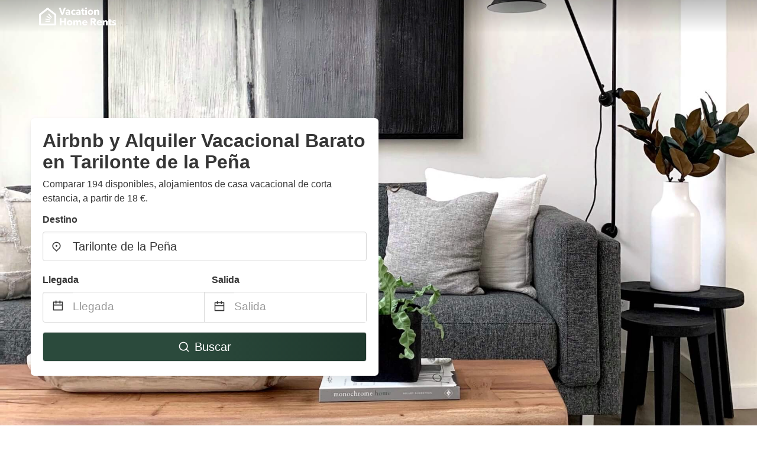

--- FILE ---
content_type: text/html
request_url: https://www.vacationhomerents.es/tarilonte-de-la-pena-spain
body_size: 47255
content:
<!DOCTYPE html><html lang="es"><head><script async="" src="https://www.googletagmanager.com/gtag/js?id=G-TR665RQQW4"></script><script>window.dataLayer = window.dataLayer || [];
                function gtag(){dataLayer.push(arguments);}
                gtag('js', new Date());

                gtag('config', 'G-TR665RQQW4');</script><script src="https://maps.googleapis.com/maps/api/js?key=AIzaSyAD-rt32IB-t_o0WtLP4rabfseWUtTHBAE&amp;libraries=places"></script><meta charSet="utf-8"/><meta name="viewport" content="width=device-width, initial-scale=1.0"/><title>Airbnb y Alquiler Vacacional Barato en Tarilonte de la Peña desde 18 € | VacationHomeRents</title><meta name="title" content="Airbnb y Alquiler Vacacional Barato en Tarilonte de la Peña desde 18 € | VacationHomeRents"/><meta name="description" content="Desde 18 €/noche - ¡Comparar 194 casa rural &amp; casa vacacionales de alquiler en la zona de Tarilonte de la Peña! Encuentra las mejores barato alojamientos fácilmente y ahorra hasta un 70% con VacationHomeRents."/><link rel="canonical" href="https://www.vacationhomerents.es/tarilonte-de-la-pena-spain"/><link rel="icon" type="image/x-icon" href="https://vhr-public.s3.us-west-2.amazonaws.com/logos/shared/vhr-favicon/favicon.ico"/><link rel="icon" type="image/png" href="https://vhr-public.s3.us-west-2.amazonaws.com/logos/shared/vhr-favicon/favicon-32x32.png" sizes="32x32"/><link rel="icon" type="image/png" href="https://vhr-public.s3.us-west-2.amazonaws.com/logos/shared/vhr-favicon/favicon-16x16.png" sizes="16x16"/><meta property="og:title" content="Airbnb y Alquiler Vacacional Barato en Tarilonte de la Peña desde 18 € | VacationHomeRents"/><meta property="og:description" content="Desde 18 €/noche - ¡Comparar 194 casa rural &amp; casa vacacionales de alquiler en la zona de Tarilonte de la Peña! Encuentra las mejores barato alojamientos fácilmente y ahorra hasta un 70% con VacationHomeRents."/><meta name="agd-partner-manual-verification"/><link rel="alternate" hreflang="es-ES" href="https://www.vacationhomerents.es/tarilonte-de-la-pena-spain"/><link rel="alternate" hreflang="en-GB" href="https://www.holidayhomerentals.uk/tarilonte-de-la-pena-spain"/><link rel="alternate" hreflang="de-DE" href="https://www.vacationhomerents.de/tarilonte-de-la-pena-spain"/><meta name="next-head-count" content="18"/><link rel="preload" href="/_next/static/css/09b51551a1dee98fd52f.css" as="style"/><link rel="stylesheet" href="/_next/static/css/09b51551a1dee98fd52f.css"/><link rel="preload" href="/_next/static/css/227c9a51a75243bddfbd.css" as="style"/><link rel="stylesheet" href="/_next/static/css/227c9a51a75243bddfbd.css"/><link rel="preload" href="/_next/static/chunks/main-d4df3cd2b38c1db3cb56.js" as="script"/><link rel="preload" href="/_next/static/chunks/webpack-9537b8e98fdcfb236c85.js" as="script"/><link rel="preload" href="/_next/static/chunks/framework.b253b3073c52263d0437.js" as="script"/><link rel="preload" href="/_next/static/chunks/36e48897.86997c975d91371e6ba3.js" as="script"/><link rel="preload" href="/_next/static/chunks/commons.88ae839944f595391cb8.js" as="script"/><link rel="preload" href="/_next/static/chunks/pages/_app-92f1e874d1d9e73dde82.js" as="script"/><link rel="preload" href="/_next/static/chunks/62cf2826.4db01173ba49bdcd0676.js" as="script"/><link rel="preload" href="/_next/static/chunks/a29ae703.1f4aba1e12321f56e7f1.js" as="script"/><link rel="preload" href="/_next/static/chunks/4c744e84.660f35cf0e2177f61648.js" as="script"/><link rel="preload" href="/_next/static/chunks/c8eae200.8e6749ae539e1e2c5ab1.js" as="script"/><link rel="preload" href="/_next/static/chunks/fe31f82c.1d4d7c27e449e33f54b1.js" as="script"/><link rel="preload" href="/_next/static/chunks/29107295.ae8513df729d18f6a62a.js" as="script"/><link rel="preload" href="/_next/static/chunks/pages/%5Bmc-slug%5D-f8f7b40f95b5caa509f3.js" as="script"/></head><body><div id="__next"><section class="hero is-medium is-bold" style="background-image:url(https://vhr-public.s3.us-west-2.amazonaws.com/images/landings/image_placeholder_26.jpeg);background-size:cover;background-position:center"><div class="hero-head"><nav class="navbar-gradient-background navbar"><div class="container"><div class="navbar-brand"><a class="navbar-item navbar-logo" href="/"><img src="https://vhr-public.s3.us-west-2.amazonaws.com/logos/spain/spain_text_white.png" alt="Logo"/></a></div></div></nav></div><div class="hero-body"><div class="container"><div class="row"><div class="columns"><div class="column is-half-desktop is-two-third-tablet is-fullwidth-mobile px-0"><div class="box search-box"><h1 class="title has-text-dark pb-0 mb-2">Airbnb y Alquiler Vacacional Barato en Tarilonte de la Peña</h1><p class="has-text-dark">Comparar 194 disponibles, alojamientos de casa vacacional de corta estancia, a partir de 18 €.</p><div class="section py-1 pt-3 px-0"><div class="row pb-2"><div class="field"><label class="label">Destino</label><div class="control has-icons-left"><div style="position:relative"><input type="text" autoComplete="off" role="combobox" aria-autocomplete="list" aria-expanded="false" placeholder="¿A dónde viajas?" class="input is-medium" value="Tarilonte de la Peña"/><div class="autocomplete-dropdown-container rounded-corner" style="position:absolute;top:110%;left:0;width:100%;z-index:999;box-shadow:0px 6px 16px rgba(0, 0, 0, 0.12)"></div></div><span class="icon is-left has-text-dark map-icon-vertical-center"><svg stroke="currentColor" fill="currentColor" stroke-width="0" viewBox="0 0 24 24" height="1em" width="1em" xmlns="http://www.w3.org/2000/svg"><g><path fill="none" d="M0 0h24v24H0z"></path><path d="M12 23.728l-6.364-6.364a9 9 0 1 1 12.728 0L12 23.728zm4.95-7.778a7 7 0 1 0-9.9 0L12 20.9l4.95-4.95zM12 13a2 2 0 1 1 0-4 2 2 0 0 1 0 4z"></path></g></svg></span></div></div></div><div class="row pb-0"><div class="columns py-0 my-0 is-mobile"><div class="column is-half pb-2"><div class="field"><label class="label">Llegada</label></div></div><div class="column is-half pb-2"><div class="field"><label class="label">Salida</label></div></div></div><div class="is-hidden-tablet"></div><div class="is-hidden-mobile"></div><div class="columns py-0 my-0"><div class="column is-full py-0 my-0 mc"><div class="DateRangePicker DateRangePicker_1"><div><div class="DateRangePickerInput DateRangePickerInput_1 DateRangePickerInput__withBorder DateRangePickerInput__withBorder_2"><button class="DateRangePickerInput_calendarIcon DateRangePickerInput_calendarIcon_1" type="button" aria-label="Interact with the calendar and add the check-in date for your trip."><svg stroke="currentColor" fill="currentColor" stroke-width="0" viewBox="0 0 24 24" class="has-text-dark calendar-icon" height="1em" width="1em" xmlns="http://www.w3.org/2000/svg"><g><path fill="none" d="M0 0h24v24H0z"></path><path d="M17 3h4a1 1 0 0 1 1 1v16a1 1 0 0 1-1 1H3a1 1 0 0 1-1-1V4a1 1 0 0 1 1-1h4V1h2v2h6V1h2v2zm-2 2H9v2H7V5H4v4h16V5h-3v2h-2V5zm5 6H4v8h16v-8z"></path></g></svg></button><div class="DateInput DateInput_1"><input type="text" class="DateInput_input DateInput_input_1" aria-label="Llegada" id="startDate" name="startDate" value="" placeholder="Llegada" autoComplete="off" aria-describedby="DateInput__screen-reader-message-startDate"/><p class="DateInput_screenReaderMessage DateInput_screenReaderMessage_1" id="DateInput__screen-reader-message-startDate">Navigate forward to interact with the calendar and select a date. Press the question mark key to get the keyboard shortcuts for changing dates.</p></div><div class="DateRangePickerInput_arrow DateRangePickerInput_arrow_1" aria-hidden="true" role="presentation"><svg stroke="currentColor" fill="currentColor" stroke-width="0" viewBox="0 0 24 24" class="has-text-dark calendar-icon-adjustment" height="1em" width="1em" xmlns="http://www.w3.org/2000/svg"><g><path fill="none" d="M0 0h24v24H0z"></path><path d="M17 3h4a1 1 0 0 1 1 1v16a1 1 0 0 1-1 1H3a1 1 0 0 1-1-1V4a1 1 0 0 1 1-1h4V1h2v2h6V1h2v2zm-2 2H9v2H7V5H4v4h16V5h-3v2h-2V5zm5 6H4v8h16v-8z"></path></g></svg></div><div class="DateInput DateInput_1"><input type="text" class="DateInput_input DateInput_input_1" aria-label="Salida" id="endDate" name="endDate" value="" placeholder="Salida" autoComplete="off" aria-describedby="DateInput__screen-reader-message-endDate"/><p class="DateInput_screenReaderMessage DateInput_screenReaderMessage_1" id="DateInput__screen-reader-message-endDate">Navigate backward to interact with the calendar and select a date. Press the question mark key to get the keyboard shortcuts for changing dates.</p></div></div></div></div></div></div></div><div class="row mt-4"><button class="button is-medium is-fullwidth mc-search-button has-text-white"><svg stroke="currentColor" fill="currentColor" stroke-width="0" viewBox="0 0 24 24" class="mr-2" height="1em" width="1em" xmlns="http://www.w3.org/2000/svg"><g><path fill="none" d="M0 0h24v24H0z"></path><path d="M18.031 16.617l4.283 4.282-1.415 1.415-4.282-4.283A8.96 8.96 0 0 1 11 20c-4.968 0-9-4.032-9-9s4.032-9 9-9 9 4.032 9 9a8.96 8.96 0 0 1-1.969 5.617zm-2.006-.742A6.977 6.977 0 0 0 18 11c0-3.868-3.133-7-7-7-3.868 0-7 3.132-7 7 0 3.867 3.132 7 7 7a6.977 6.977 0 0 0 4.875-1.975l.15-.15z"></path></g></svg>Buscar</button></div></div></div></div></div></div></div></div><div class="hero-foot"><nav class="tabs is-fullwidth"><div class="container"><ul><li class="is-active mc-hero-tab-active"><a><span class="has-text-theme-color" href="#">Promociones</span></a></li><li><a class="mc-hero-tab" href="#map"><span class="has-text-white">Mapa</span></a></li><li><a class="mc-hero-tab" href="#amenities"><span class="has-text-white">Comodidades</span></a></li><li><a class="mc-hero-tab" href="#price-distribution"><span class="has-text-white">Rango de precios</span></a></li><li><a class="mc-hero-tab" href="#faqs"><span class="has-text-white">Guías de Viajes y Preguntas Frecuentes</span></a></li></ul></div></nav></div></section><section class="section mb-0 pb-0"><div class="container"><h2 class="title">Elige el alojamiento vacacional perfecto</h2><div style="display:flex;flex-direction:row;align-items:center;overflow-x:auto;overflow-y:hidden"><div style="border-right:solid 1px #DEDEDE;margin-right:16px"><div><div class="has-text-dark has-text-weight-semibold mb-2 is-size-6">PRECIO NOCHE</div><div style="display:flex;flex-direction:row"><a href="search?lat=42.819419&amp;lon=-4.6684316&amp;page=1&amp;filters=%7B%22minPrice%22%3A0%2C%22maxPrice%22%3A100%7D" rel="nofollow noopener noreferrer"><div style="width:auto;white-space:nowrap;border-style:solid;border-width:1px;background-color:rgba(43, 74, 60, 1);color:white;min-width:80px;text-align:center" class="card py-2 px-4 mr-4 rounded-corner"><svg stroke="currentColor" fill="currentColor" stroke-width="0" viewBox="0 0 24 24" style="color:white;position:relative;top:2px" class="mr-2" height="1em" width="1em" xmlns="http://www.w3.org/2000/svg"><g><path fill="none" d="M0 0h24v24H0z"></path><path d="M18.031 16.617l4.283 4.282-1.415 1.415-4.282-4.283A8.96 8.96 0 0 1 11 20c-4.968 0-9-4.032-9-9s4.032-9 9-9 9 4.032 9 9a8.96 8.96 0 0 1-1.969 5.617zm-2.006-.742A6.977 6.977 0 0 0 18 11c0-3.868-3.133-7-7-7-3.868 0-7 3.132-7 7 0 3.867 3.132 7 7 7a6.977 6.977 0 0 0 4.875-1.975l.15-.15z"></path></g></svg>Hasta 100 €</div></a><a href="search?lat=42.819419&amp;lon=-4.6684316&amp;page=1&amp;filters=%7B%22minPrice%22%3A100%2C%22maxPrice%22%3A199%7D" rel="nofollow noopener noreferrer"><div style="width:auto;white-space:nowrap;border-style:solid;border-width:1px;background-color:rgba(43, 74, 60, 1);color:white;min-width:80px;text-align:center" class="card py-2 px-4 mr-4 rounded-corner"><svg stroke="currentColor" fill="currentColor" stroke-width="0" viewBox="0 0 24 24" style="color:white;position:relative;top:2px" class="mr-2" height="1em" width="1em" xmlns="http://www.w3.org/2000/svg"><g><path fill="none" d="M0 0h24v24H0z"></path><path d="M18.031 16.617l4.283 4.282-1.415 1.415-4.282-4.283A8.96 8.96 0 0 1 11 20c-4.968 0-9-4.032-9-9s4.032-9 9-9 9 4.032 9 9a8.96 8.96 0 0 1-1.969 5.617zm-2.006-.742A6.977 6.977 0 0 0 18 11c0-3.868-3.133-7-7-7-3.868 0-7 3.132-7 7 0 3.867 3.132 7 7 7a6.977 6.977 0 0 0 4.875-1.975l.15-.15z"></path></g></svg>100 € - 199 €</div></a><a href="search?lat=42.819419&amp;lon=-4.6684316&amp;page=1&amp;filters=%7B%22minPrice%22%3A200%7D" rel="nofollow noopener noreferrer"><div style="width:auto;white-space:nowrap;border-style:solid;border-width:1px;background-color:rgba(43, 74, 60, 1);color:white;min-width:80px;text-align:center" class="card py-2 px-4 mr-4 rounded-corner"><svg stroke="currentColor" fill="currentColor" stroke-width="0" viewBox="0 0 24 24" style="color:white;position:relative;top:2px" class="mr-2" height="1em" width="1em" xmlns="http://www.w3.org/2000/svg"><g><path fill="none" d="M0 0h24v24H0z"></path><path d="M18.031 16.617l4.283 4.282-1.415 1.415-4.282-4.283A8.96 8.96 0 0 1 11 20c-4.968 0-9-4.032-9-9s4.032-9 9-9 9 4.032 9 9a8.96 8.96 0 0 1-1.969 5.617zm-2.006-.742A6.977 6.977 0 0 0 18 11c0-3.868-3.133-7-7-7-3.868 0-7 3.132-7 7 0 3.867 3.132 7 7 7a6.977 6.977 0 0 0 4.875-1.975l.15-.15z"></path></g></svg>Desde 200 €</div></a></div></div></div><div style="border-right:solid 1px #DEDEDE;margin-right:16px"><div><div class="has-text-dark has-text-weight-semibold mb-2 is-size-6">TIPO DE ALOJAMIENTO</div><div style="display:flex;flex-direction:row"><a href="search?lat=42.819419&amp;lon=-4.6684316&amp;page=1&amp;filters=%7B%22propertyType%22%3A%5B%22casa%20rural%22%5D%7D" rel="nofollow noopener noreferrer"><div style="width:auto;white-space:nowrap;border-style:solid;border-width:1px;background-color:rgba(43, 74, 60, 1);color:white;min-width:80px;text-align:center" class="card py-2 px-4 mr-4 rounded-corner"><svg stroke="currentColor" fill="currentColor" stroke-width="0" viewBox="0 0 24 24" style="color:white;position:relative;top:2px" class="mr-2" height="1em" width="1em" xmlns="http://www.w3.org/2000/svg"><g><path fill="none" d="M0 0h24v24H0z"></path><path d="M18.031 16.617l4.283 4.282-1.415 1.415-4.282-4.283A8.96 8.96 0 0 1 11 20c-4.968 0-9-4.032-9-9s4.032-9 9-9 9 4.032 9 9a8.96 8.96 0 0 1-1.969 5.617zm-2.006-.742A6.977 6.977 0 0 0 18 11c0-3.868-3.133-7-7-7-3.868 0-7 3.132-7 7 0 3.867 3.132 7 7 7a6.977 6.977 0 0 0 4.875-1.975l.15-.15z"></path></g></svg>Casa rural</div></a><a href="search?lat=42.819419&amp;lon=-4.6684316&amp;page=1&amp;filters=%7B%22propertyType%22%3A%5B%22casa%22%5D%7D" rel="nofollow noopener noreferrer"><div style="width:auto;white-space:nowrap;border-style:solid;border-width:1px;background-color:rgba(43, 74, 60, 1);color:white;min-width:80px;text-align:center" class="card py-2 px-4 mr-4 rounded-corner"><svg stroke="currentColor" fill="currentColor" stroke-width="0" viewBox="0 0 24 24" style="color:white;position:relative;top:2px" class="mr-2" height="1em" width="1em" xmlns="http://www.w3.org/2000/svg"><g><path fill="none" d="M0 0h24v24H0z"></path><path d="M18.031 16.617l4.283 4.282-1.415 1.415-4.282-4.283A8.96 8.96 0 0 1 11 20c-4.968 0-9-4.032-9-9s4.032-9 9-9 9 4.032 9 9a8.96 8.96 0 0 1-1.969 5.617zm-2.006-.742A6.977 6.977 0 0 0 18 11c0-3.868-3.133-7-7-7-3.868 0-7 3.132-7 7 0 3.867 3.132 7 7 7a6.977 6.977 0 0 0 4.875-1.975l.15-.15z"></path></g></svg>Casa</div></a><a href="search?lat=42.819419&amp;lon=-4.6684316&amp;page=1&amp;filters=%7B%22propertyType%22%3A%5B%22apartamento%22%5D%7D" rel="nofollow noopener noreferrer"><div style="width:auto;white-space:nowrap;border-style:solid;border-width:1px;background-color:rgba(43, 74, 60, 1);color:white;min-width:80px;text-align:center" class="card py-2 px-4 mr-4 rounded-corner"><svg stroke="currentColor" fill="currentColor" stroke-width="0" viewBox="0 0 24 24" style="color:white;position:relative;top:2px" class="mr-2" height="1em" width="1em" xmlns="http://www.w3.org/2000/svg"><g><path fill="none" d="M0 0h24v24H0z"></path><path d="M18.031 16.617l4.283 4.282-1.415 1.415-4.282-4.283A8.96 8.96 0 0 1 11 20c-4.968 0-9-4.032-9-9s4.032-9 9-9 9 4.032 9 9a8.96 8.96 0 0 1-1.969 5.617zm-2.006-.742A6.977 6.977 0 0 0 18 11c0-3.868-3.133-7-7-7-3.868 0-7 3.132-7 7 0 3.867 3.132 7 7 7a6.977 6.977 0 0 0 4.875-1.975l.15-.15z"></path></g></svg>Apartamento</div></a></div></div></div><div><div><div class="has-text-dark has-text-weight-semibold mb-2 is-size-6">PUNTUACIÓN</div><div style="display:flex;flex-direction:row"><a href="search?lat=42.819419&amp;lon=-4.6684316&amp;page=1&amp;filters=%7B%22minRating%22%3A4.5%7D" rel="nofollow noopener noreferrer"><div style="width:auto;white-space:nowrap;border-style:solid;border-width:1px;background-color:rgba(43, 74, 60, 1);color:white;min-width:80px;text-align:center" class="card py-2 px-4 mr-4 rounded-corner"><svg stroke="currentColor" fill="currentColor" stroke-width="0" viewBox="0 0 24 24" style="color:white;position:relative;top:2px" class="mr-2" height="1em" width="1em" xmlns="http://www.w3.org/2000/svg"><g><path fill="none" d="M0 0h24v24H0z"></path><path d="M18.031 16.617l4.283 4.282-1.415 1.415-4.282-4.283A8.96 8.96 0 0 1 11 20c-4.968 0-9-4.032-9-9s4.032-9 9-9 9 4.032 9 9a8.96 8.96 0 0 1-1.969 5.617zm-2.006-.742A6.977 6.977 0 0 0 18 11c0-3.868-3.133-7-7-7-3.868 0-7 3.132-7 7 0 3.867 3.132 7 7 7a6.977 6.977 0 0 0 4.875-1.975l.15-.15z"></path></g></svg>Excepcional: 4.5+</div></a><a href="search?lat=42.819419&amp;lon=-4.6684316&amp;page=1&amp;filters=%7B%22minRating%22%3A4%7D" rel="nofollow noopener noreferrer"><div style="width:auto;white-space:nowrap;border-style:solid;border-width:1px;background-color:rgba(43, 74, 60, 1);color:white;min-width:80px;text-align:center" class="card py-2 px-4 mr-4 rounded-corner"><svg stroke="currentColor" fill="currentColor" stroke-width="0" viewBox="0 0 24 24" style="color:white;position:relative;top:2px" class="mr-2" height="1em" width="1em" xmlns="http://www.w3.org/2000/svg"><g><path fill="none" d="M0 0h24v24H0z"></path><path d="M18.031 16.617l4.283 4.282-1.415 1.415-4.282-4.283A8.96 8.96 0 0 1 11 20c-4.968 0-9-4.032-9-9s4.032-9 9-9 9 4.032 9 9a8.96 8.96 0 0 1-1.969 5.617zm-2.006-.742A6.977 6.977 0 0 0 18 11c0-3.868-3.133-7-7-7-3.868 0-7 3.132-7 7 0 3.867 3.132 7 7 7a6.977 6.977 0 0 0 4.875-1.975l.15-.15z"></path></g></svg>Muy bueno: 4+</div></a><a href="search?lat=42.819419&amp;lon=-4.6684316&amp;page=1&amp;filters=%7B%22minRating%22%3A3.5%7D" rel="nofollow noopener noreferrer"><div style="width:auto;white-space:nowrap;border-style:solid;border-width:1px;background-color:rgba(43, 74, 60, 1);color:white;min-width:80px;text-align:center" class="card py-2 px-4 mr-4 rounded-corner"><svg stroke="currentColor" fill="currentColor" stroke-width="0" viewBox="0 0 24 24" style="color:white;position:relative;top:2px" class="mr-2" height="1em" width="1em" xmlns="http://www.w3.org/2000/svg"><g><path fill="none" d="M0 0h24v24H0z"></path><path d="M18.031 16.617l4.283 4.282-1.415 1.415-4.282-4.283A8.96 8.96 0 0 1 11 20c-4.968 0-9-4.032-9-9s4.032-9 9-9 9 4.032 9 9a8.96 8.96 0 0 1-1.969 5.617zm-2.006-.742A6.977 6.977 0 0 0 18 11c0-3.868-3.133-7-7-7-3.868 0-7 3.132-7 7 0 3.867 3.132 7 7 7a6.977 6.977 0 0 0 4.875-1.975l.15-.15z"></path></g></svg>Bueno: 3.5+</div></a></div></div></div></div></div></section><section class="section"><div class="container"><div style="display:flex;flex-direction:row;align-items:center;justify-content:flex-start;margin-bottom:8px"><span style="padding-right:8px;color:#FFC039;font-size:18px"><svg stroke="currentColor" fill="currentColor" stroke-width="0" viewBox="0 0 320 512" height="1em" width="1em" xmlns="http://www.w3.org/2000/svg"><path d="M296 160H180.6l42.6-129.8C227.2 15 215.7 0 200 0H56C44 0 33.8 8.9 32.2 20.8l-32 240C-1.7 275.2 9.5 288 24 288h118.7L96.6 482.5c-3.6 15.2 8 29.5 23.3 29.5 8.4 0 16.4-4.4 20.8-12l176-304c9.3-15.9-2.2-36-20.7-36z"></path></svg></span><h3 class="subtitle has-text-theme-color">Ahorra hasta un 80%</h3></div><h2 class="title">Las mejores ofertas de Airbnb en Tarilonte de la Peña</h2><div class="columns is-multiline"><div class="column is-one-quarter-widescreen is-one-third-desktop is-half-tablet"><div style="height:100%;display:flex;flex-direction:column;cursor:pointer" class="property-call-for-action-highlighter"><figure class="image has-ratio is-3by2" style="position:relative"><img class="rounded-corner image-fit image-background" src="https://media.vrbo.com/lodging/38000000/37660000/37657900/37657876/03a8fe30.c6.jpg" alt="El Uncar - La Casina (2 personas) Se permiten animales" loading="lazy"/><div style="position:absolute;bottom:4px;left:4px;border-radius:4px;background-color:rgba(255, 255, 255, 0.85);padding:4px 8px;display:flex;flex-direction:row;align-items:center;justify-content:center;font-size:14px" class="has-text-dark is-hidden"><svg stroke="currentColor" fill="currentColor" stroke-width="0" viewBox="0 0 320 512" class="mr-1" height="1em" width="1em" xmlns="http://www.w3.org/2000/svg"><path d="M296 160H180.6l42.6-129.8C227.2 15 215.7 0 200 0H56C44 0 33.8 8.9 32.2 20.8l-32 240C-1.7 275.2 9.5 288 24 288h118.7L96.6 482.5c-3.6 15.2 8 29.5 23.3 29.5 8.4 0 16.4-4.4 20.8-12l176-304c9.3-15.9-2.2-36-20.7-36z"></path></svg></div></figure><div style="padding-top:8px;flex:1;display:flex;flex-direction:column;justify-content:space-between"><div><span style="font-size:14px;line-height:16pt;vertical-align:center;margin-bottom:4px" class="has-text-dark mr-1"><svg stroke="currentColor" fill="currentColor" stroke-width="0" viewBox="0 0 576 512" style="color:rgba(255, 55, 91, 1);position:relative;top:1px;margin-right:4px" height="1em" width="1em" xmlns="http://www.w3.org/2000/svg"><path d="M259.3 17.8L194 150.2 47.9 171.5c-26.2 3.8-36.7 36.1-17.7 54.6l105.7 103-25 145.5c-4.5 26.3 23.2 46 46.4 33.7L288 439.6l130.7 68.7c23.2 12.2 50.9-7.4 46.4-33.7l-25-145.5 105.7-103c19-18.5 8.5-50.8-17.7-54.6L382 150.2 316.7 17.8c-11.7-23.6-45.6-23.9-57.4 0z"></path></svg>5.0<!-- --> (<!-- -->1<!-- --> <!-- -->evaluación<!-- -->)</span><div style="font-size:16px" class="has-text-dark">El Uncar - La Casina (2 personas) Se permiten animales</div><div style="font-size:14px;line-height:16pt" class="has-text-grey">Casa Rural · 2 Huéspedes · 1 Dormitorio</div></div><div style="margin-top:4px;font-size:16px;display:flex;flex-direction:row;align-items:flex-end;justify-content:space-between" class="has-text-dark"><div><div></div><div><b>43 €</b> <!-- -->por noche<span class="has-text-dark is-size-6">*</span></div></div><img src="https://firebasestorage.googleapis.com/v0/b/vacationhomerents-stage.appspot.com/o/vrbo_logo.png?alt=media&amp;token=3478aed1-e93a-4d35-be72-86c673afe30e" style="height:16px;max-width:72px;object-fit:contain"/></div></div><div style="margin-top:8px;margin-bottom:8px" class="property-call-for-action-button">Ver oferta</div></div></div><div class="column is-one-quarter-widescreen is-one-third-desktop is-half-tablet"><div style="height:100%;display:flex;flex-direction:column;cursor:pointer" class="property-call-for-action-highlighter"><figure class="image has-ratio is-3by2" style="position:relative"><img class="rounded-corner image-fit image-background" src="https://media.vrbo.com/lodging/35000000/34420000/34419900/34419852/65b36e51.c6.jpg" alt="Apartamento rural La Panera de la Tila para 2 personas" loading="lazy"/><div style="position:absolute;bottom:4px;left:4px;border-radius:4px;background-color:rgba(255, 255, 255, 0.85);padding:4px 8px;display:flex;flex-direction:row;align-items:center;justify-content:center;font-size:14px" class="has-text-dark is-hidden"><svg stroke="currentColor" fill="currentColor" stroke-width="0" viewBox="0 0 320 512" class="mr-1" height="1em" width="1em" xmlns="http://www.w3.org/2000/svg"><path d="M296 160H180.6l42.6-129.8C227.2 15 215.7 0 200 0H56C44 0 33.8 8.9 32.2 20.8l-32 240C-1.7 275.2 9.5 288 24 288h118.7L96.6 482.5c-3.6 15.2 8 29.5 23.3 29.5 8.4 0 16.4-4.4 20.8-12l176-304c9.3-15.9-2.2-36-20.7-36z"></path></svg></div></figure><div style="padding-top:8px;flex:1;display:flex;flex-direction:column;justify-content:space-between"><div><span style="font-size:14px;line-height:16pt;vertical-align:center;margin-bottom:4px" class="has-text-dark mr-1"><svg stroke="currentColor" fill="currentColor" stroke-width="0" viewBox="0 0 576 512" style="color:rgba(255, 55, 91, 1);position:relative;top:1px;margin-right:4px" height="1em" width="1em" xmlns="http://www.w3.org/2000/svg"><path d="M259.3 17.8L194 150.2 47.9 171.5c-26.2 3.8-36.7 36.1-17.7 54.6l105.7 103-25 145.5c-4.5 26.3 23.2 46 46.4 33.7L288 439.6l130.7 68.7c23.2 12.2 50.9-7.4 46.4-33.7l-25-145.5 105.7-103c19-18.5 8.5-50.8-17.7-54.6L382 150.2 316.7 17.8c-11.7-23.6-45.6-23.9-57.4 0z"></path></svg>4.8<!-- --> (<!-- -->6<!-- --> <!-- -->evaluaciones<!-- -->)</span><div style="font-size:16px" class="has-text-dark">Apartamento rural La Panera de la Tila para 2 personas</div><div style="font-size:14px;line-height:16pt" class="has-text-grey">Casa Rural · 2 Huéspedes · 1 Dormitorio</div></div><div style="margin-top:4px;font-size:16px;display:flex;flex-direction:row;align-items:flex-end;justify-content:space-between" class="has-text-dark"><div><div></div><div><b>45 €</b> <!-- -->por noche<span class="has-text-dark is-size-6">*</span></div></div><img src="https://firebasestorage.googleapis.com/v0/b/vacationhomerents-stage.appspot.com/o/vrbo_logo.png?alt=media&amp;token=3478aed1-e93a-4d35-be72-86c673afe30e" style="height:16px;max-width:72px;object-fit:contain"/></div></div><div style="margin-top:8px;margin-bottom:8px" class="property-call-for-action-button">Ver oferta</div></div></div><div class="column is-one-quarter-widescreen is-one-third-desktop is-half-tablet"><div style="height:100%;display:flex;flex-direction:column;cursor:pointer" class="property-call-for-action-highlighter"><figure class="image has-ratio is-3by2" style="position:relative"><img class="rounded-corner image-fit image-background" src="https://media.vrbo.com/lodging/35000000/34390000/34383900/34383868/5c807b09.c6.jpg" alt="Alojamiento Rural en Montaña Leonesa, junto a picos de Europa y el pantano de Riaño." loading="lazy"/><div style="position:absolute;bottom:4px;left:4px;border-radius:4px;background-color:rgba(255, 255, 255, 0.85);padding:4px 8px;display:flex;flex-direction:row;align-items:center;justify-content:center;font-size:14px" class="has-text-dark is-hidden"><svg stroke="currentColor" fill="currentColor" stroke-width="0" viewBox="0 0 320 512" class="mr-1" height="1em" width="1em" xmlns="http://www.w3.org/2000/svg"><path d="M296 160H180.6l42.6-129.8C227.2 15 215.7 0 200 0H56C44 0 33.8 8.9 32.2 20.8l-32 240C-1.7 275.2 9.5 288 24 288h118.7L96.6 482.5c-3.6 15.2 8 29.5 23.3 29.5 8.4 0 16.4-4.4 20.8-12l176-304c9.3-15.9-2.2-36-20.7-36z"></path></svg></div></figure><div style="padding-top:8px;flex:1;display:flex;flex-direction:column;justify-content:space-between"><div><span style="font-size:14px;line-height:16pt;vertical-align:center;margin-bottom:4px" class="has-text-dark mr-1"><svg stroke="currentColor" fill="currentColor" stroke-width="0" viewBox="0 0 576 512" style="color:rgba(255, 55, 91, 1);position:relative;top:1px;margin-right:4px" height="1em" width="1em" xmlns="http://www.w3.org/2000/svg"><path d="M259.3 17.8L194 150.2 47.9 171.5c-26.2 3.8-36.7 36.1-17.7 54.6l105.7 103-25 145.5c-4.5 26.3 23.2 46 46.4 33.7L288 439.6l130.7 68.7c23.2 12.2 50.9-7.4 46.4-33.7l-25-145.5 105.7-103c19-18.5 8.5-50.8-17.7-54.6L382 150.2 316.7 17.8c-11.7-23.6-45.6-23.9-57.4 0z"></path></svg>4.6<!-- --> (<!-- -->7<!-- --> <!-- -->evaluaciones<!-- -->)</span><div style="font-size:16px" class="has-text-dark">Alojamiento Rural en Montaña Leonesa, junto a picos de Europa y el pantano de Riaño.</div><div style="font-size:14px;line-height:16pt" class="has-text-grey">Apartamento · 4 Huéspedes · 2 Dormitorios</div></div><div style="margin-top:4px;font-size:16px;display:flex;flex-direction:row;align-items:flex-end;justify-content:space-between" class="has-text-dark"><div><div></div><div><b>64 €</b> <!-- -->por noche<span class="has-text-dark is-size-6">*</span></div></div><img src="https://firebasestorage.googleapis.com/v0/b/vacationhomerents-stage.appspot.com/o/vrbo_logo.png?alt=media&amp;token=3478aed1-e93a-4d35-be72-86c673afe30e" style="height:16px;max-width:72px;object-fit:contain"/></div></div><div style="margin-top:8px;margin-bottom:8px" class="property-call-for-action-button">Ver oferta</div></div></div><div class="column is-one-quarter-widescreen is-one-third-desktop is-half-tablet"><div style="height:100%;display:flex;flex-direction:column;cursor:pointer" class="property-call-for-action-highlighter"><figure class="image has-ratio is-3by2" style="position:relative"><img class="rounded-corner image-fit image-background" src="https://odis.homeaway.com/odis/listing/39815087-cefc-4802-90bf-c5c06db04dd7.c6.jpg" alt="Apartamento rural La Venta del Alma II para 2 personas" loading="lazy"/><div style="position:absolute;bottom:4px;left:4px;border-radius:4px;background-color:rgba(255, 255, 255, 0.85);padding:4px 8px;display:flex;flex-direction:row;align-items:center;justify-content:center;font-size:14px" class="has-text-dark is-hidden"><svg stroke="currentColor" fill="currentColor" stroke-width="0" viewBox="0 0 320 512" class="mr-1" height="1em" width="1em" xmlns="http://www.w3.org/2000/svg"><path d="M296 160H180.6l42.6-129.8C227.2 15 215.7 0 200 0H56C44 0 33.8 8.9 32.2 20.8l-32 240C-1.7 275.2 9.5 288 24 288h118.7L96.6 482.5c-3.6 15.2 8 29.5 23.3 29.5 8.4 0 16.4-4.4 20.8-12l176-304c9.3-15.9-2.2-36-20.7-36z"></path></svg></div></figure><div style="padding-top:8px;flex:1;display:flex;flex-direction:column;justify-content:space-between"><div><span style="font-size:14px;line-height:16pt;vertical-align:center;margin-bottom:4px" class="has-text-dark mr-1"><svg stroke="currentColor" fill="currentColor" stroke-width="0" viewBox="0 0 576 512" style="color:rgba(255, 55, 91, 1);position:relative;top:1px;margin-right:4px" height="1em" width="1em" xmlns="http://www.w3.org/2000/svg"><path d="M259.3 17.8L194 150.2 47.9 171.5c-26.2 3.8-36.7 36.1-17.7 54.6l105.7 103-25 145.5c-4.5 26.3 23.2 46 46.4 33.7L288 439.6l130.7 68.7c23.2 12.2 50.9-7.4 46.4-33.7l-25-145.5 105.7-103c19-18.5 8.5-50.8-17.7-54.6L382 150.2 316.7 17.8c-11.7-23.6-45.6-23.9-57.4 0z"></path></svg>4.8<!-- --> (<!-- -->4<!-- --> <!-- -->evaluaciones<!-- -->)</span><div style="font-size:16px" class="has-text-dark">Apartamento rural La Venta del Alma II para 2 personas</div><div style="font-size:14px;line-height:16pt" class="has-text-grey">Apartamento · 2 Huéspedes · 1 Dormitorio</div></div><div style="margin-top:4px;font-size:16px;display:flex;flex-direction:row;align-items:flex-end;justify-content:space-between" class="has-text-dark"><div><div></div><div><b>65 €</b> <!-- -->por noche<span class="has-text-dark is-size-6">*</span></div></div><img src="https://firebasestorage.googleapis.com/v0/b/vacationhomerents-stage.appspot.com/o/vrbo_logo.png?alt=media&amp;token=3478aed1-e93a-4d35-be72-86c673afe30e" style="height:16px;max-width:72px;object-fit:contain"/></div></div><div style="margin-top:8px;margin-bottom:8px" class="property-call-for-action-button">Ver oferta</div></div></div><div class="column is-one-quarter-widescreen is-one-third-desktop is-half-tablet"><div style="height:100%;display:flex;flex-direction:column;cursor:pointer" class="property-call-for-action-highlighter"><figure class="image has-ratio is-3by2" style="position:relative"><img class="rounded-corner image-fit image-background" src="https://media.vrbo.com/lodging/46000000/45540000/45533500/45533455/36569649.c6.jpg" alt="Casa Hobbit ( bioclimática y semienterrada con cubierta verde)." loading="lazy"/><div style="position:absolute;bottom:4px;left:4px;border-radius:4px;background-color:rgba(255, 255, 255, 0.85);padding:4px 8px;display:flex;flex-direction:row;align-items:center;justify-content:center;font-size:14px" class="has-text-dark is-hidden"><svg stroke="currentColor" fill="currentColor" stroke-width="0" viewBox="0 0 320 512" class="mr-1" height="1em" width="1em" xmlns="http://www.w3.org/2000/svg"><path d="M296 160H180.6l42.6-129.8C227.2 15 215.7 0 200 0H56C44 0 33.8 8.9 32.2 20.8l-32 240C-1.7 275.2 9.5 288 24 288h118.7L96.6 482.5c-3.6 15.2 8 29.5 23.3 29.5 8.4 0 16.4-4.4 20.8-12l176-304c9.3-15.9-2.2-36-20.7-36z"></path></svg></div></figure><div style="padding-top:8px;flex:1;display:flex;flex-direction:column;justify-content:space-between"><div><span style="font-size:14px;line-height:16pt;vertical-align:center;margin-bottom:4px" class="has-text-dark mr-1"><svg stroke="currentColor" fill="currentColor" stroke-width="0" viewBox="0 0 576 512" style="color:rgba(255, 55, 91, 1);position:relative;top:1px;margin-right:4px" height="1em" width="1em" xmlns="http://www.w3.org/2000/svg"><path d="M259.3 17.8L194 150.2 47.9 171.5c-26.2 3.8-36.7 36.1-17.7 54.6l105.7 103-25 145.5c-4.5 26.3 23.2 46 46.4 33.7L288 439.6l130.7 68.7c23.2 12.2 50.9-7.4 46.4-33.7l-25-145.5 105.7-103c19-18.5 8.5-50.8-17.7-54.6L382 150.2 316.7 17.8c-11.7-23.6-45.6-23.9-57.4 0z"></path></svg>5.0<!-- --> (<!-- -->6<!-- --> <!-- -->evaluaciones<!-- -->)</span><div style="font-size:16px" class="has-text-dark">Casa Hobbit ( bioclimática y semienterrada con cubierta verde).</div><div style="font-size:14px;line-height:16pt" class="has-text-grey">Casa · 6 Huéspedes · 2 Dormitorios</div></div><div style="margin-top:4px;font-size:16px;display:flex;flex-direction:row;align-items:flex-end;justify-content:space-between" class="has-text-dark"><div><div></div><div><b>70 €</b> <!-- -->por noche<span class="has-text-dark is-size-6">*</span></div></div><img src="https://firebasestorage.googleapis.com/v0/b/vacationhomerents-stage.appspot.com/o/vrbo_logo.png?alt=media&amp;token=3478aed1-e93a-4d35-be72-86c673afe30e" style="height:16px;max-width:72px;object-fit:contain"/></div></div><div style="margin-top:8px;margin-bottom:8px" class="property-call-for-action-button">Ver oferta</div></div></div><div class="column is-one-quarter-widescreen is-one-third-desktop is-half-tablet"><div style="height:100%;display:flex;flex-direction:column;cursor:pointer" class="property-call-for-action-highlighter"><figure class="image has-ratio is-3by2" style="position:relative"><img class="rounded-corner image-fit image-background" src="https://media.vrbo.com/lodging/39000000/38840000/38835700/38835603/5d84547e.c6.jpg" alt="Apartamento dúplex para 4 personas" loading="lazy"/><div style="position:absolute;bottom:4px;left:4px;border-radius:4px;background-color:rgba(255, 255, 255, 0.85);padding:4px 8px;display:flex;flex-direction:row;align-items:center;justify-content:center;font-size:14px" class="has-text-dark is-hidden"><svg stroke="currentColor" fill="currentColor" stroke-width="0" viewBox="0 0 320 512" class="mr-1" height="1em" width="1em" xmlns="http://www.w3.org/2000/svg"><path d="M296 160H180.6l42.6-129.8C227.2 15 215.7 0 200 0H56C44 0 33.8 8.9 32.2 20.8l-32 240C-1.7 275.2 9.5 288 24 288h118.7L96.6 482.5c-3.6 15.2 8 29.5 23.3 29.5 8.4 0 16.4-4.4 20.8-12l176-304c9.3-15.9-2.2-36-20.7-36z"></path></svg></div></figure><div style="padding-top:8px;flex:1;display:flex;flex-direction:column;justify-content:space-between"><div><span style="font-size:14px;line-height:16pt;vertical-align:center;margin-bottom:4px" class="has-text-dark mr-1"><svg stroke="currentColor" fill="currentColor" stroke-width="0" viewBox="0 0 576 512" style="color:rgba(255, 55, 91, 1);position:relative;top:1px;margin-right:4px" height="1em" width="1em" xmlns="http://www.w3.org/2000/svg"><path d="M259.3 17.8L194 150.2 47.9 171.5c-26.2 3.8-36.7 36.1-17.7 54.6l105.7 103-25 145.5c-4.5 26.3 23.2 46 46.4 33.7L288 439.6l130.7 68.7c23.2 12.2 50.9-7.4 46.4-33.7l-25-145.5 105.7-103c19-18.5 8.5-50.8-17.7-54.6L382 150.2 316.7 17.8c-11.7-23.6-45.6-23.9-57.4 0z"></path></svg>5.0<!-- --> (<!-- -->1<!-- --> <!-- -->evaluación<!-- -->)</span><div style="font-size:16px" class="has-text-dark">Apartamento dúplex para 4 personas</div><div style="font-size:14px;line-height:16pt" class="has-text-grey">Casa Rural · 4 Huéspedes · 2 Dormitorios</div></div><div style="margin-top:4px;font-size:16px;display:flex;flex-direction:row;align-items:flex-end;justify-content:space-between" class="has-text-dark"><div><div></div><div><b>74 €</b> <!-- -->por noche<span class="has-text-dark is-size-6">*</span></div></div><img src="https://firebasestorage.googleapis.com/v0/b/vacationhomerents-stage.appspot.com/o/vrbo_logo.png?alt=media&amp;token=3478aed1-e93a-4d35-be72-86c673afe30e" style="height:16px;max-width:72px;object-fit:contain"/></div></div><div style="margin-top:8px;margin-bottom:8px" class="property-call-for-action-button">Ver oferta</div></div></div><div class="column is-one-quarter-widescreen is-one-third-desktop is-half-tablet"><div style="height:100%;display:flex;flex-direction:column;cursor:pointer" class="property-call-for-action-highlighter"><figure class="image has-ratio is-3by2" style="position:relative"><img class="rounded-corner image-fit image-background" src="https://media.vrbo.com/lodging/38000000/37680000/37670500/37670406/b80849c2.c6.jpg" alt="El Uncar - El Colono (4 personas) Se permiten animales" loading="lazy"/><div style="position:absolute;bottom:4px;left:4px;border-radius:4px;background-color:rgba(255, 255, 255, 0.85);padding:4px 8px;display:flex;flex-direction:row;align-items:center;justify-content:center;font-size:14px" class="has-text-dark is-hidden"><svg stroke="currentColor" fill="currentColor" stroke-width="0" viewBox="0 0 320 512" class="mr-1" height="1em" width="1em" xmlns="http://www.w3.org/2000/svg"><path d="M296 160H180.6l42.6-129.8C227.2 15 215.7 0 200 0H56C44 0 33.8 8.9 32.2 20.8l-32 240C-1.7 275.2 9.5 288 24 288h118.7L96.6 482.5c-3.6 15.2 8 29.5 23.3 29.5 8.4 0 16.4-4.4 20.8-12l176-304c9.3-15.9-2.2-36-20.7-36z"></path></svg></div></figure><div style="padding-top:8px;flex:1;display:flex;flex-direction:column;justify-content:space-between"><div><span style="font-size:14px;line-height:16pt;vertical-align:center;margin-bottom:4px" class="has-text-dark mr-1"><svg stroke="currentColor" fill="currentColor" stroke-width="0" viewBox="0 0 576 512" style="color:rgba(255, 55, 91, 1);position:relative;top:1px;margin-right:4px" height="1em" width="1em" xmlns="http://www.w3.org/2000/svg"><path d="M259.3 17.8L194 150.2 47.9 171.5c-26.2 3.8-36.7 36.1-17.7 54.6l105.7 103-25 145.5c-4.5 26.3 23.2 46 46.4 33.7L288 439.6l130.7 68.7c23.2 12.2 50.9-7.4 46.4-33.7l-25-145.5 105.7-103c19-18.5 8.5-50.8-17.7-54.6L382 150.2 316.7 17.8c-11.7-23.6-45.6-23.9-57.4 0z"></path></svg>5.0<!-- --> (<!-- -->1<!-- --> <!-- -->evaluación<!-- -->)</span><div style="font-size:16px" class="has-text-dark">El Uncar - El Colono (4 personas) Se permiten animales</div><div style="font-size:14px;line-height:16pt" class="has-text-grey">Casa Rural · 4 Huéspedes · 2 Dormitorios</div></div><div style="margin-top:4px;font-size:16px;display:flex;flex-direction:row;align-items:flex-end;justify-content:space-between" class="has-text-dark"><div><div></div><div><b>75 €</b> <!-- -->por noche<span class="has-text-dark is-size-6">*</span></div></div><img src="https://firebasestorage.googleapis.com/v0/b/vacationhomerents-stage.appspot.com/o/vrbo_logo.png?alt=media&amp;token=3478aed1-e93a-4d35-be72-86c673afe30e" style="height:16px;max-width:72px;object-fit:contain"/></div></div><div style="margin-top:8px;margin-bottom:8px" class="property-call-for-action-button">Ver oferta</div></div></div><div class="column is-one-quarter-widescreen is-one-third-desktop is-half-tablet"><div style="height:100%;display:flex;flex-direction:column;cursor:pointer" class="property-call-for-action-highlighter"><figure class="image has-ratio is-3by2" style="position:relative"><img class="rounded-corner image-fit image-background" src="https://media.vrbo.com/lodging/39000000/38850000/38844600/38844541/5a33514d.c6.jpg" alt="Apartamento Caloca B: para 4 personas" loading="lazy"/><div style="position:absolute;bottom:4px;left:4px;border-radius:4px;background-color:rgba(255, 255, 255, 0.85);padding:4px 8px;display:flex;flex-direction:row;align-items:center;justify-content:center;font-size:14px" class="has-text-dark is-hidden"><svg stroke="currentColor" fill="currentColor" stroke-width="0" viewBox="0 0 320 512" class="mr-1" height="1em" width="1em" xmlns="http://www.w3.org/2000/svg"><path d="M296 160H180.6l42.6-129.8C227.2 15 215.7 0 200 0H56C44 0 33.8 8.9 32.2 20.8l-32 240C-1.7 275.2 9.5 288 24 288h118.7L96.6 482.5c-3.6 15.2 8 29.5 23.3 29.5 8.4 0 16.4-4.4 20.8-12l176-304c9.3-15.9-2.2-36-20.7-36z"></path></svg></div></figure><div style="padding-top:8px;flex:1;display:flex;flex-direction:column;justify-content:space-between"><div><span style="font-size:14px;line-height:16pt;vertical-align:center;margin-bottom:4px" class="has-text-dark mr-1"><svg stroke="currentColor" fill="currentColor" stroke-width="0" viewBox="0 0 576 512" style="color:rgba(255, 55, 91, 1);position:relative;top:1px;margin-right:4px" height="1em" width="1em" xmlns="http://www.w3.org/2000/svg"><path d="M259.3 17.8L194 150.2 47.9 171.5c-26.2 3.8-36.7 36.1-17.7 54.6l105.7 103-25 145.5c-4.5 26.3 23.2 46 46.4 33.7L288 439.6l130.7 68.7c23.2 12.2 50.9-7.4 46.4-33.7l-25-145.5 105.7-103c19-18.5 8.5-50.8-17.7-54.6L382 150.2 316.7 17.8c-11.7-23.6-45.6-23.9-57.4 0z"></path></svg>4.0<!-- --> (<!-- -->1<!-- --> <!-- -->evaluación<!-- -->)</span><div style="font-size:16px" class="has-text-dark">Apartamento Caloca B: para 4 personas</div><div style="font-size:14px;line-height:16pt" class="has-text-grey">Casa Rural · 4 Huéspedes · 2 Dormitorios</div></div><div style="margin-top:4px;font-size:16px;display:flex;flex-direction:row;align-items:flex-end;justify-content:space-between" class="has-text-dark"><div><div></div><div><b>79 €</b> <!-- -->por noche<span class="has-text-dark is-size-6">*</span></div></div><img src="https://firebasestorage.googleapis.com/v0/b/vacationhomerents-stage.appspot.com/o/vrbo_logo.png?alt=media&amp;token=3478aed1-e93a-4d35-be72-86c673afe30e" style="height:16px;max-width:72px;object-fit:contain"/></div></div><div style="margin-top:8px;margin-bottom:8px" class="property-call-for-action-button">Ver oferta</div></div></div><div class="column is-one-quarter-widescreen is-one-third-desktop is-half-tablet"><div style="height:100%;display:flex;flex-direction:column;cursor:pointer" class="property-call-for-action-highlighter"><figure class="image has-ratio is-3by2" style="position:relative"><img class="rounded-corner image-fit image-background" src="https://media.vrbo.com/lodging/34000000/33610000/33606800/33606799/81cd85e5.c6.jpg" alt="Casa rural El Canal para 4 personas" loading="lazy"/><div style="position:absolute;bottom:4px;left:4px;border-radius:4px;background-color:rgba(255, 255, 255, 0.85);padding:4px 8px;display:flex;flex-direction:row;align-items:center;justify-content:center;font-size:14px" class="has-text-dark is-hidden"><svg stroke="currentColor" fill="currentColor" stroke-width="0" viewBox="0 0 320 512" class="mr-1" height="1em" width="1em" xmlns="http://www.w3.org/2000/svg"><path d="M296 160H180.6l42.6-129.8C227.2 15 215.7 0 200 0H56C44 0 33.8 8.9 32.2 20.8l-32 240C-1.7 275.2 9.5 288 24 288h118.7L96.6 482.5c-3.6 15.2 8 29.5 23.3 29.5 8.4 0 16.4-4.4 20.8-12l176-304c9.3-15.9-2.2-36-20.7-36z"></path></svg></div></figure><div style="padding-top:8px;flex:1;display:flex;flex-direction:column;justify-content:space-between"><div><span style="font-size:14px;line-height:16pt;vertical-align:center;margin-bottom:4px" class="has-text-dark mr-1"><svg stroke="currentColor" fill="currentColor" stroke-width="0" viewBox="0 0 576 512" style="color:rgba(255, 55, 91, 1);position:relative;top:1px;margin-right:4px" height="1em" width="1em" xmlns="http://www.w3.org/2000/svg"><path d="M259.3 17.8L194 150.2 47.9 171.5c-26.2 3.8-36.7 36.1-17.7 54.6l105.7 103-25 145.5c-4.5 26.3 23.2 46 46.4 33.7L288 439.6l130.7 68.7c23.2 12.2 50.9-7.4 46.4-33.7l-25-145.5 105.7-103c19-18.5 8.5-50.8-17.7-54.6L382 150.2 316.7 17.8c-11.7-23.6-45.6-23.9-57.4 0z"></path></svg>4.1<!-- --> (<!-- -->9<!-- --> <!-- -->evaluaciones<!-- -->)</span><div style="font-size:16px" class="has-text-dark">Casa rural El Canal para 4 personas</div><div style="font-size:14px;line-height:16pt" class="has-text-grey">Casa Rural · 4 Huéspedes · 2 Dormitorios</div></div><div style="margin-top:4px;font-size:16px;display:flex;flex-direction:row;align-items:flex-end;justify-content:space-between" class="has-text-dark"><div><div></div><div><b>80 €</b> <!-- -->por noche<span class="has-text-dark is-size-6">*</span></div></div><img src="https://firebasestorage.googleapis.com/v0/b/vacationhomerents-stage.appspot.com/o/vrbo_logo.png?alt=media&amp;token=3478aed1-e93a-4d35-be72-86c673afe30e" style="height:16px;max-width:72px;object-fit:contain"/></div></div><div style="margin-top:8px;margin-bottom:8px" class="property-call-for-action-button">Ver oferta</div></div></div><div class="column is-one-quarter-widescreen is-one-third-desktop is-half-tablet"><a href="search?lat=42.819419&amp;lon=-4.6684316&amp;page=1" rel="nofollow noopener noreferrer" target="_blank"><div class="image has-ratio is-3by2 rounded-corner card view-more-button-highlighter" style="border:2px solid rgba(43, 74, 60, 0.8);position:relative"><div style="top:0;left:0;right:0;bottom:0;position:absolute;display:flex;flex-direction:column;align-items:center;justify-content:center;color:rgba(43, 74, 60, 1);cursor:pointer"><div style="font-size:26px;padding-bottom:4px" class="view-more-button-text"><svg stroke="currentColor" fill="currentColor" stroke-width="0" viewBox="0 0 512 512" height="1em" width="1em" xmlns="http://www.w3.org/2000/svg"><path d="M505 442.7L405.3 343c-4.5-4.5-10.6-7-17-7H372c27.6-35.3 44-79.7 44-128C416 93.1 322.9 0 208 0S0 93.1 0 208s93.1 208 208 208c48.3 0 92.7-16.4 128-44v16.3c0 6.4 2.5 12.5 7 17l99.7 99.7c9.4 9.4 24.6 9.4 33.9 0l28.3-28.3c9.4-9.4 9.4-24.6.1-34zM208 336c-70.7 0-128-57.2-128-128 0-70.7 57.2-128 128-128 70.7 0 128 57.2 128 128 0 70.7-57.2 128-128 128z"></path></svg></div><div style="font-size:18px" class="view-more-button-text">Buscar todo</div></div></div></a></div></div></div></section><section class="section" id="neighborhood"><div class="container"><h2 class="title">Destinos Vacacionales Cerca de Tarilonte de la Peña</h2><div class="columns is-multiline is-mobile"><div class="column is-one-fifth-desktop is-one-third-tablet is-half-mobile" style="font-size:14px"><div style="background-color:#F2F2F2;border-radius:6px;padding:12px;display:flex;flex-direction:row;align-items:center;font-weight:600"><div style="background-color:#801DAE;color:#FFFFFF;height:34px;width:34px;border-radius:12px;display:flex;flex-direction:row;align-items:center;justify-content:center;margin-right:8px"><svg stroke="currentColor" fill="currentColor" stroke-width="0" viewBox="0 0 24 24" style="height:20px;width:20px" height="1em" width="1em" xmlns="http://www.w3.org/2000/svg"><g><path fill="none" d="M0 0h24v24H0z"></path><path d="M18.364 17.364L12 23.728l-6.364-6.364a9 9 0 1 1 12.728 0zM12 13a2 2 0 1 0 0-4 2 2 0 0 0 0 4z"></path></g></svg></div><div style="flex:1"><a class="has-text-black" href="/almanza-spain">Almanza Alquileres vacacionales</a></div></div></div><div class="column is-one-fifth-desktop is-one-third-tablet is-half-mobile" style="font-size:14px"><div style="background-color:#F2F2F2;border-radius:6px;padding:12px;display:flex;flex-direction:row;align-items:center;font-weight:600"><div style="background-color:#75664D;color:#FFFFFF;height:34px;width:34px;border-radius:12px;display:flex;flex-direction:row;align-items:center;justify-content:center;margin-right:8px"><svg stroke="currentColor" fill="currentColor" stroke-width="0" viewBox="0 0 24 24" style="height:20px;width:20px" height="1em" width="1em" xmlns="http://www.w3.org/2000/svg"><g><path fill="none" d="M0 0h24v24H0z"></path><path d="M18.364 17.364L12 23.728l-6.364-6.364a9 9 0 1 1 12.728 0zM12 13a2 2 0 1 0 0-4 2 2 0 0 0 0 4z"></path></g></svg></div><div style="flex:1"><a class="has-text-black" href="/carbajal-de-rueda-spain">Carbajal de Rueda Alquileres vacacionales</a></div></div></div><div class="column is-one-fifth-desktop is-one-third-tablet is-half-mobile" style="font-size:14px"><div style="background-color:#F2F2F2;border-radius:6px;padding:12px;display:flex;flex-direction:row;align-items:center;font-weight:600"><div style="background-color:#177CB0;color:#FFFFFF;height:34px;width:34px;border-radius:12px;display:flex;flex-direction:row;align-items:center;justify-content:center;margin-right:8px"><svg stroke="currentColor" fill="currentColor" stroke-width="0" viewBox="0 0 24 24" style="height:20px;width:20px" height="1em" width="1em" xmlns="http://www.w3.org/2000/svg"><g><path fill="none" d="M0 0h24v24H0z"></path><path d="M18.364 17.364L12 23.728l-6.364-6.364a9 9 0 1 1 12.728 0zM12 13a2 2 0 1 0 0-4 2 2 0 0 0 0 4z"></path></g></svg></div><div style="flex:1"><a class="has-text-black" href="/cifuentes-de-rueda-spain">Cifuentes de Rueda</a></div></div></div><div class="column is-one-fifth-desktop is-one-third-tablet is-half-mobile" style="font-size:14px"><div style="background-color:#F2F2F2;border-radius:6px;padding:12px;display:flex;flex-direction:row;align-items:center;font-weight:600"><div style="background-color:#789262;color:#FFFFFF;height:34px;width:34px;border-radius:12px;display:flex;flex-direction:row;align-items:center;justify-content:center;margin-right:8px"><svg stroke="currentColor" fill="currentColor" stroke-width="0" viewBox="0 0 24 24" style="height:20px;width:20px" height="1em" width="1em" xmlns="http://www.w3.org/2000/svg"><g><path fill="none" d="M0 0h24v24H0z"></path><path d="M18.364 17.364L12 23.728l-6.364-6.364a9 9 0 1 1 12.728 0zM12 13a2 2 0 1 0 0-4 2 2 0 0 0 0 4z"></path></g></svg></div><div style="flex:1"><a class="has-text-black" href="/cubillas-de-rueda-spain">Cubillas de Rueda</a></div></div></div><div class="column is-one-fifth-desktop is-one-third-tablet is-half-mobile" style="font-size:14px"><div style="background-color:#F2F2F2;border-radius:6px;padding:12px;display:flex;flex-direction:row;align-items:center;font-weight:600"><div style="background-color:#801DAE;color:#FFFFFF;height:34px;width:34px;border-radius:12px;display:flex;flex-direction:row;align-items:center;justify-content:center;margin-right:8px"><svg stroke="currentColor" fill="currentColor" stroke-width="0" viewBox="0 0 24 24" style="height:20px;width:20px" height="1em" width="1em" xmlns="http://www.w3.org/2000/svg"><g><path fill="none" d="M0 0h24v24H0z"></path><path d="M18.364 17.364L12 23.728l-6.364-6.364a9 9 0 1 1 12.728 0zM12 13a2 2 0 1 0 0-4 2 2 0 0 0 0 4z"></path></g></svg></div><div style="flex:1"><a class="has-text-black" href="/gradefes-spain">Gradefes</a></div></div></div><div class="column is-one-fifth-desktop is-one-third-tablet is-half-mobile" style="font-size:14px"><div style="background-color:#F2F2F2;border-radius:6px;padding:12px;display:flex;flex-direction:row;align-items:center;font-weight:600"><div style="background-color:#41555D;color:#FFFFFF;height:34px;width:34px;border-radius:12px;display:flex;flex-direction:row;align-items:center;justify-content:center;margin-right:8px"><svg stroke="currentColor" fill="currentColor" stroke-width="0" viewBox="0 0 24 24" style="height:20px;width:20px" height="1em" width="1em" xmlns="http://www.w3.org/2000/svg"><g><path fill="none" d="M0 0h24v24H0z"></path><path d="M18.364 17.364L12 23.728l-6.364-6.364a9 9 0 1 1 12.728 0zM12 13a2 2 0 1 0 0-4 2 2 0 0 0 0 4z"></path></g></svg></div><div style="flex:1"><a class="has-text-black" href="/mondreganes-spain">Mondreganes</a></div></div></div><div class="column is-one-fifth-desktop is-one-third-tablet is-half-mobile" style="font-size:14px"><div style="background-color:#F2F2F2;border-radius:6px;padding:12px;display:flex;flex-direction:row;align-items:center;font-weight:600"><div style="background-color:#425066;color:#FFFFFF;height:34px;width:34px;border-radius:12px;display:flex;flex-direction:row;align-items:center;justify-content:center;margin-right:8px"><svg stroke="currentColor" fill="currentColor" stroke-width="0" viewBox="0 0 24 24" style="height:20px;width:20px" height="1em" width="1em" xmlns="http://www.w3.org/2000/svg"><g><path fill="none" d="M0 0h24v24H0z"></path><path d="M18.364 17.364L12 23.728l-6.364-6.364a9 9 0 1 1 12.728 0zM12 13a2 2 0 1 0 0-4 2 2 0 0 0 0 4z"></path></g></svg></div><div style="flex:1"><a class="has-text-black" href="/sahechores-spain">Sahechores de Rueda</a></div></div></div><div class="column is-one-fifth-desktop is-one-third-tablet is-half-mobile" style="font-size:14px"><div style="background-color:#F2F2F2;border-radius:6px;padding:12px;display:flex;flex-direction:row;align-items:center;font-weight:600"><div style="background-color:#B35C44;color:#FFFFFF;height:34px;width:34px;border-radius:12px;display:flex;flex-direction:row;align-items:center;justify-content:center;margin-right:8px"><svg stroke="currentColor" fill="currentColor" stroke-width="0" viewBox="0 0 24 24" style="height:20px;width:20px" height="1em" width="1em" xmlns="http://www.w3.org/2000/svg"><g><path fill="none" d="M0 0h24v24H0z"></path><path d="M18.364 17.364L12 23.728l-6.364-6.364a9 9 0 1 1 12.728 0zM12 13a2 2 0 1 0 0-4 2 2 0 0 0 0 4z"></path></g></svg></div><div style="flex:1"><a class="has-text-black" href="/villahibiera-spain">Villahibiera</a></div></div></div><div class="column is-one-fifth-desktop is-one-third-tablet is-half-mobile" style="font-size:14px"><div style="background-color:#F2F2F2;border-radius:6px;padding:12px;display:flex;flex-direction:row;align-items:center;font-weight:600"><div style="background-color:#FFA631;color:#FFFFFF;height:34px;width:34px;border-radius:12px;display:flex;flex-direction:row;align-items:center;justify-content:center;margin-right:8px"><svg stroke="currentColor" fill="currentColor" stroke-width="0" viewBox="0 0 24 24" style="height:20px;width:20px" height="1em" width="1em" xmlns="http://www.w3.org/2000/svg"><g><path fill="none" d="M0 0h24v24H0z"></path><path d="M18.364 17.364L12 23.728l-6.364-6.364a9 9 0 1 1 12.728 0zM12 13a2 2 0 1 0 0-4 2 2 0 0 0 0 4z"></path></g></svg></div><div style="flex:1"><a class="has-text-black" href="/villamartin-de-don-sancho-spain">Villamartín de Don Sancho</a></div></div></div><div class="column is-one-fifth-desktop is-one-third-tablet is-half-mobile" style="font-size:14px"><div style="background-color:#F2F2F2;border-radius:6px;padding:12px;display:flex;flex-direction:row;align-items:center;font-weight:600"><div style="background-color:#00BC12;color:#FFFFFF;height:34px;width:34px;border-radius:12px;display:flex;flex-direction:row;align-items:center;justify-content:center;margin-right:8px"><svg stroke="currentColor" fill="currentColor" stroke-width="0" viewBox="0 0 24 24" style="height:20px;width:20px" height="1em" width="1em" xmlns="http://www.w3.org/2000/svg"><g><path fill="none" d="M0 0h24v24H0z"></path><path d="M18.364 17.364L12 23.728l-6.364-6.364a9 9 0 1 1 12.728 0zM12 13a2 2 0 1 0 0-4 2 2 0 0 0 0 4z"></path></g></svg></div><div style="flex:1"><a class="has-text-black" href="/villanofar-spain">Villanófar</a></div></div></div><div class="column is-one-fifth-desktop is-one-third-tablet is-half-mobile" style="font-size:14px"><div style="background-color:#F2F2F2;border-radius:6px;padding:12px;display:flex;flex-direction:row;align-items:center;font-weight:600"><div style="background-color:#FFA631;color:#FFFFFF;height:34px;width:34px;border-radius:12px;display:flex;flex-direction:row;align-items:center;justify-content:center;margin-right:8px"><svg stroke="currentColor" fill="currentColor" stroke-width="0" viewBox="0 0 24 24" style="height:20px;width:20px" height="1em" width="1em" xmlns="http://www.w3.org/2000/svg"><g><path fill="none" d="M0 0h24v24H0z"></path><path d="M18.364 17.364L12 23.728l-6.364-6.364a9 9 0 1 1 12.728 0zM12 13a2 2 0 1 0 0-4 2 2 0 0 0 0 4z"></path></g></svg></div><div style="flex:1"><a class="has-text-black" href="/villaverde-de-arcayos-spain">Villaverde de Arcayos</a></div></div></div><div class="column is-one-fifth-desktop is-one-third-tablet is-half-mobile" style="font-size:14px"><div style="background-color:#F2F2F2;border-radius:6px;padding:12px;display:flex;flex-direction:row;align-items:center;font-weight:600"><div style="background-color:#4C8DAE;color:#FFFFFF;height:34px;width:34px;border-radius:12px;display:flex;flex-direction:row;align-items:center;justify-content:center;margin-right:8px"><svg stroke="currentColor" fill="currentColor" stroke-width="0" viewBox="0 0 24 24" style="height:20px;width:20px" height="1em" width="1em" xmlns="http://www.w3.org/2000/svg"><g><path fill="none" d="M0 0h24v24H0z"></path><path d="M18.364 17.364L12 23.728l-6.364-6.364a9 9 0 1 1 12.728 0zM12 13a2 2 0 1 0 0-4 2 2 0 0 0 0 4z"></path></g></svg></div><div style="flex:1"><a class="has-text-black" href="/acisa-de-las-arrimadas-spain">La Acisa de las Arrimadas</a></div></div></div><div class="column is-one-fifth-desktop is-one-third-tablet is-half-mobile" style="font-size:14px"><div style="background-color:#F2F2F2;border-radius:6px;padding:12px;display:flex;flex-direction:row;align-items:center;font-weight:600"><div style="background-color:#75664D;color:#FFFFFF;height:34px;width:34px;border-radius:12px;display:flex;flex-direction:row;align-items:center;justify-content:center;margin-right:8px"><svg stroke="currentColor" fill="currentColor" stroke-width="0" viewBox="0 0 24 24" style="height:20px;width:20px" height="1em" width="1em" xmlns="http://www.w3.org/2000/svg"><g><path fill="none" d="M0 0h24v24H0z"></path><path d="M18.364 17.364L12 23.728l-6.364-6.364a9 9 0 1 1 12.728 0zM12 13a2 2 0 1 0 0-4 2 2 0 0 0 0 4z"></path></g></svg></div><div style="flex:1"><a class="has-text-black" href="/alejico-spain">Alejico</a></div></div></div><div class="column is-one-fifth-desktop is-one-third-tablet is-half-mobile" style="font-size:14px"><div style="background-color:#F2F2F2;border-radius:6px;padding:12px;display:flex;flex-direction:row;align-items:center;font-weight:600"><div style="background-color:#75664D;color:#FFFFFF;height:34px;width:34px;border-radius:12px;display:flex;flex-direction:row;align-items:center;justify-content:center;margin-right:8px"><svg stroke="currentColor" fill="currentColor" stroke-width="0" viewBox="0 0 24 24" style="height:20px;width:20px" height="1em" width="1em" xmlns="http://www.w3.org/2000/svg"><g><path fill="none" d="M0 0h24v24H0z"></path><path d="M18.364 17.364L12 23.728l-6.364-6.364a9 9 0 1 1 12.728 0zM12 13a2 2 0 1 0 0-4 2 2 0 0 0 0 4z"></path></g></svg></div><div style="flex:1"><a class="has-text-black" href="/cabrera-de-almanza-spain">Cabrera de Almanza</a></div></div></div><div class="column is-one-fifth-desktop is-one-third-tablet is-half-mobile" style="font-size:14px"><div style="background-color:#F2F2F2;border-radius:6px;padding:12px;display:flex;flex-direction:row;align-items:center;font-weight:600"><div style="background-color:#FFA631;color:#FFFFFF;height:34px;width:34px;border-radius:12px;display:flex;flex-direction:row;align-items:center;justify-content:center;margin-right:8px"><svg stroke="currentColor" fill="currentColor" stroke-width="0" viewBox="0 0 24 24" style="height:20px;width:20px" height="1em" width="1em" xmlns="http://www.w3.org/2000/svg"><g><path fill="none" d="M0 0h24v24H0z"></path><path d="M18.364 17.364L12 23.728l-6.364-6.364a9 9 0 1 1 12.728 0zM12 13a2 2 0 1 0 0-4 2 2 0 0 0 0 4z"></path></g></svg></div><div style="flex:1"><a class="has-text-black" href="/cebanico-spain">Cebanico</a></div></div></div><div class="column is-one-fifth-desktop is-one-third-tablet is-half-mobile" style="font-size:14px"><div style="background-color:#F2F2F2;border-radius:6px;padding:12px;display:flex;flex-direction:row;align-items:center;font-weight:600"><div style="background-color:#FF0097;color:#FFFFFF;height:34px;width:34px;border-radius:12px;display:flex;flex-direction:row;align-items:center;justify-content:center;margin-right:8px"><svg stroke="currentColor" fill="currentColor" stroke-width="0" viewBox="0 0 24 24" style="height:20px;width:20px" height="1em" width="1em" xmlns="http://www.w3.org/2000/svg"><g><path fill="none" d="M0 0h24v24H0z"></path><path d="M18.364 17.364L12 23.728l-6.364-6.364a9 9 0 1 1 12.728 0zM12 13a2 2 0 1 0 0-4 2 2 0 0 0 0 4z"></path></g></svg></div><div style="flex:1"><a class="has-text-black" href="/cistierna-spain">Cistierna</a></div></div></div><div class="column is-one-fifth-desktop is-one-third-tablet is-half-mobile" style="font-size:14px"><div style="background-color:#F2F2F2;border-radius:6px;padding:12px;display:flex;flex-direction:row;align-items:center;font-weight:600"><div style="background-color:#D9B611;color:#FFFFFF;height:34px;width:34px;border-radius:12px;display:flex;flex-direction:row;align-items:center;justify-content:center;margin-right:8px"><svg stroke="currentColor" fill="currentColor" stroke-width="0" viewBox="0 0 24 24" style="height:20px;width:20px" height="1em" width="1em" xmlns="http://www.w3.org/2000/svg"><g><path fill="none" d="M0 0h24v24H0z"></path><path d="M18.364 17.364L12 23.728l-6.364-6.364a9 9 0 1 1 12.728 0zM12 13a2 2 0 1 0 0-4 2 2 0 0 0 0 4z"></path></g></svg></div><div style="flex:1"><a class="has-text-black" href="/cobijon-spain">El Cobijón</a></div></div></div><div class="column is-one-fifth-desktop is-one-third-tablet is-half-mobile" style="font-size:14px"><div style="background-color:#F2F2F2;border-radius:6px;padding:12px;display:flex;flex-direction:row;align-items:center;font-weight:600"><div style="background-color:#392F41;color:#FFFFFF;height:34px;width:34px;border-radius:12px;display:flex;flex-direction:row;align-items:center;justify-content:center;margin-right:8px"><svg stroke="currentColor" fill="currentColor" stroke-width="0" viewBox="0 0 24 24" style="height:20px;width:20px" height="1em" width="1em" xmlns="http://www.w3.org/2000/svg"><g><path fill="none" d="M0 0h24v24H0z"></path><path d="M18.364 17.364L12 23.728l-6.364-6.364a9 9 0 1 1 12.728 0zM12 13a2 2 0 1 0 0-4 2 2 0 0 0 0 4z"></path></g></svg></div><div style="flex:1"><a class="has-text-black" href="/el-otero-de-valdetuejar-spain">El Otero de Valdetuéjar</a></div></div></div><div class="column is-one-fifth-desktop is-one-third-tablet is-half-mobile" style="font-size:14px"><div style="background-color:#F2F2F2;border-radius:6px;padding:12px;display:flex;flex-direction:row;align-items:center;font-weight:600"><div style="background-color:#FF0097;color:#FFFFFF;height:34px;width:34px;border-radius:12px;display:flex;flex-direction:row;align-items:center;justify-content:center;margin-right:8px"><svg stroke="currentColor" fill="currentColor" stroke-width="0" viewBox="0 0 24 24" style="height:20px;width:20px" height="1em" width="1em" xmlns="http://www.w3.org/2000/svg"><g><path fill="none" d="M0 0h24v24H0z"></path><path d="M18.364 17.364L12 23.728l-6.364-6.364a9 9 0 1 1 12.728 0zM12 13a2 2 0 1 0 0-4 2 2 0 0 0 0 4z"></path></g></svg></div><div style="flex:1"><a class="has-text-black" href="/fuentes-de-penacorada-spain">Fuentes de Peñacorada</a></div></div></div><div class="column is-one-fifth-desktop is-one-third-tablet is-half-mobile" style="font-size:14px"><div style="background-color:#F2F2F2;border-radius:6px;padding:12px;display:flex;flex-direction:row;align-items:center;font-weight:600"><div style="background-color:#FFA631;color:#FFFFFF;height:34px;width:34px;border-radius:12px;display:flex;flex-direction:row;align-items:center;justify-content:center;margin-right:8px"><svg stroke="currentColor" fill="currentColor" stroke-width="0" viewBox="0 0 24 24" style="height:20px;width:20px" height="1em" width="1em" xmlns="http://www.w3.org/2000/svg"><g><path fill="none" d="M0 0h24v24H0z"></path><path d="M18.364 17.364L12 23.728l-6.364-6.364a9 9 0 1 1 12.728 0zM12 13a2 2 0 1 0 0-4 2 2 0 0 0 0 4z"></path></g></svg></div><div style="flex:1"><a class="has-text-black" href="/la-ercina-spain">La Ercina</a></div></div></div></div></div></section><section id="map"><div class="section"></div></section><section class="section"><div class="container"><h2 class="title">Airbnb, Casa Rural Vacacional con Chimenea en Tarilonte de la Peña</h2><div class="columns is-multiline"><div class="column is-one-quarter-widescreen is-one-third-desktop is-half-tablet"><div style="height:100%;display:flex;flex-direction:column;cursor:pointer" class="property-call-for-action-highlighter"><figure class="image has-ratio is-3by2" style="position:relative"><img class="rounded-corner image-fit image-background" src="https://odis.homeaway.com/odis/listing/7b391672-877d-4332-800c-429ea8dfdf14.c6.jpg" alt="Casa Rural La Tila para 8 personas" loading="lazy"/><div style="position:absolute;bottom:4px;left:4px;border-radius:4px;background-color:rgba(255, 255, 255, 0.85);padding:4px 8px;display:flex;flex-direction:row;align-items:center;justify-content:center;font-size:14px" class="has-text-dark "><svg stroke="currentColor" fill="currentColor" stroke-width="0" viewBox="0 0 448 512" class="mr-1" height="1em" width="1em" xmlns="http://www.w3.org/2000/svg"><path d="M323.56 51.2c-20.8 19.3-39.58 39.59-56.22 59.97C240.08 73.62 206.28 35.53 168 0 69.74 91.17 0 209.96 0 281.6 0 408.85 100.29 512 224 512s224-103.15 224-230.4c0-53.27-51.98-163.14-124.44-230.4zm-19.47 340.65C282.43 407.01 255.72 416 226.86 416 154.71 416 96 368.26 96 290.75c0-38.61 24.31-72.63 72.79-130.75 6.93 7.98 98.83 125.34 98.83 125.34l58.63-66.88c4.14 6.85 7.91 13.55 11.27 19.97 27.35 52.19 15.81 118.97-33.43 153.42z"></path></svg>Chimenea</div></figure><div style="padding-top:8px;flex:1;display:flex;flex-direction:column;justify-content:space-between"><div><span style="font-size:14px;line-height:16pt;vertical-align:center;margin-bottom:4px" class="has-text-dark mr-1"><svg stroke="currentColor" fill="currentColor" stroke-width="0" viewBox="0 0 576 512" style="color:rgba(255, 55, 91, 1);position:relative;top:1px;margin-right:4px" height="1em" width="1em" xmlns="http://www.w3.org/2000/svg"><path d="M259.3 17.8L194 150.2 47.9 171.5c-26.2 3.8-36.7 36.1-17.7 54.6l105.7 103-25 145.5c-4.5 26.3 23.2 46 46.4 33.7L288 439.6l130.7 68.7c23.2 12.2 50.9-7.4 46.4-33.7l-25-145.5 105.7-103c19-18.5 8.5-50.8-17.7-54.6L382 150.2 316.7 17.8c-11.7-23.6-45.6-23.9-57.4 0z"></path></svg>4.8<!-- --> (<!-- -->4<!-- --> <!-- -->evaluaciones<!-- -->)</span><div style="font-size:16px" class="has-text-dark">Casa Rural La Tila para 8 personas</div><div style="font-size:14px;line-height:16pt" class="has-text-grey">Casa Rural · 8 Huéspedes · 4 Dormitorios</div></div><div style="margin-top:4px;font-size:16px;display:flex;flex-direction:row;align-items:flex-end;justify-content:space-between" class="has-text-dark"><div><div></div><div><b>86 €</b> <!-- -->por noche<span class="has-text-dark is-size-6">*</span></div></div><img src="https://firebasestorage.googleapis.com/v0/b/vacationhomerents-stage.appspot.com/o/vrbo_logo.png?alt=media&amp;token=3478aed1-e93a-4d35-be72-86c673afe30e" style="height:16px;max-width:72px;object-fit:contain"/></div></div><div style="margin-top:8px;margin-bottom:8px" class="property-call-for-action-button">Ver oferta</div></div></div><div class="column is-one-quarter-widescreen is-one-third-desktop is-half-tablet"><div style="height:100%;display:flex;flex-direction:column;cursor:pointer" class="property-call-for-action-highlighter"><figure class="image has-ratio is-3by2" style="position:relative"><img class="rounded-corner image-fit image-background" src="https://media.vrbo.com/lodging/35000000/34420000/34419900/34419852/65b36e51.c6.jpg" alt="Apartamento rural La Panera de la Tila para 2 personas" loading="lazy"/><div style="position:absolute;bottom:4px;left:4px;border-radius:4px;background-color:rgba(255, 255, 255, 0.85);padding:4px 8px;display:flex;flex-direction:row;align-items:center;justify-content:center;font-size:14px" class="has-text-dark "><svg stroke="currentColor" fill="currentColor" stroke-width="0" viewBox="0 0 448 512" class="mr-1" height="1em" width="1em" xmlns="http://www.w3.org/2000/svg"><path d="M323.56 51.2c-20.8 19.3-39.58 39.59-56.22 59.97C240.08 73.62 206.28 35.53 168 0 69.74 91.17 0 209.96 0 281.6 0 408.85 100.29 512 224 512s224-103.15 224-230.4c0-53.27-51.98-163.14-124.44-230.4zm-19.47 340.65C282.43 407.01 255.72 416 226.86 416 154.71 416 96 368.26 96 290.75c0-38.61 24.31-72.63 72.79-130.75 6.93 7.98 98.83 125.34 98.83 125.34l58.63-66.88c4.14 6.85 7.91 13.55 11.27 19.97 27.35 52.19 15.81 118.97-33.43 153.42z"></path></svg>Chimenea</div></figure><div style="padding-top:8px;flex:1;display:flex;flex-direction:column;justify-content:space-between"><div><span style="font-size:14px;line-height:16pt;vertical-align:center;margin-bottom:4px" class="has-text-dark mr-1"><svg stroke="currentColor" fill="currentColor" stroke-width="0" viewBox="0 0 576 512" style="color:rgba(255, 55, 91, 1);position:relative;top:1px;margin-right:4px" height="1em" width="1em" xmlns="http://www.w3.org/2000/svg"><path d="M259.3 17.8L194 150.2 47.9 171.5c-26.2 3.8-36.7 36.1-17.7 54.6l105.7 103-25 145.5c-4.5 26.3 23.2 46 46.4 33.7L288 439.6l130.7 68.7c23.2 12.2 50.9-7.4 46.4-33.7l-25-145.5 105.7-103c19-18.5 8.5-50.8-17.7-54.6L382 150.2 316.7 17.8c-11.7-23.6-45.6-23.9-57.4 0z"></path></svg>4.8<!-- --> (<!-- -->6<!-- --> <!-- -->evaluaciones<!-- -->)</span><div style="font-size:16px" class="has-text-dark">Apartamento rural La Panera de la Tila para 2 personas</div><div style="font-size:14px;line-height:16pt" class="has-text-grey">Casa Rural · 2 Huéspedes · 1 Dormitorio</div></div><div style="margin-top:4px;font-size:16px;display:flex;flex-direction:row;align-items:flex-end;justify-content:space-between" class="has-text-dark"><div><div></div><div><b>45 €</b> <!-- -->por noche<span class="has-text-dark is-size-6">*</span></div></div><img src="https://firebasestorage.googleapis.com/v0/b/vacationhomerents-stage.appspot.com/o/vrbo_logo.png?alt=media&amp;token=3478aed1-e93a-4d35-be72-86c673afe30e" style="height:16px;max-width:72px;object-fit:contain"/></div></div><div style="margin-top:8px;margin-bottom:8px" class="property-call-for-action-button">Ver oferta</div></div></div><div class="column is-one-quarter-widescreen is-one-third-desktop is-half-tablet"><div style="height:100%;display:flex;flex-direction:column;cursor:pointer" class="property-call-for-action-highlighter"><figure class="image has-ratio is-3by2" style="position:relative"><img class="rounded-corner image-fit image-background" src="https://media.vrbo.com/lodging/38000000/37680000/37670500/37670406/b80849c2.c6.jpg" alt="El Uncar - El Colono (4 personas) Se permiten animales" loading="lazy"/><div style="position:absolute;bottom:4px;left:4px;border-radius:4px;background-color:rgba(255, 255, 255, 0.85);padding:4px 8px;display:flex;flex-direction:row;align-items:center;justify-content:center;font-size:14px" class="has-text-dark "><svg stroke="currentColor" fill="currentColor" stroke-width="0" viewBox="0 0 448 512" class="mr-1" height="1em" width="1em" xmlns="http://www.w3.org/2000/svg"><path d="M323.56 51.2c-20.8 19.3-39.58 39.59-56.22 59.97C240.08 73.62 206.28 35.53 168 0 69.74 91.17 0 209.96 0 281.6 0 408.85 100.29 512 224 512s224-103.15 224-230.4c0-53.27-51.98-163.14-124.44-230.4zm-19.47 340.65C282.43 407.01 255.72 416 226.86 416 154.71 416 96 368.26 96 290.75c0-38.61 24.31-72.63 72.79-130.75 6.93 7.98 98.83 125.34 98.83 125.34l58.63-66.88c4.14 6.85 7.91 13.55 11.27 19.97 27.35 52.19 15.81 118.97-33.43 153.42z"></path></svg>Chimenea</div></figure><div style="padding-top:8px;flex:1;display:flex;flex-direction:column;justify-content:space-between"><div><span style="font-size:14px;line-height:16pt;vertical-align:center;margin-bottom:4px" class="has-text-dark mr-1"><svg stroke="currentColor" fill="currentColor" stroke-width="0" viewBox="0 0 576 512" style="color:rgba(255, 55, 91, 1);position:relative;top:1px;margin-right:4px" height="1em" width="1em" xmlns="http://www.w3.org/2000/svg"><path d="M259.3 17.8L194 150.2 47.9 171.5c-26.2 3.8-36.7 36.1-17.7 54.6l105.7 103-25 145.5c-4.5 26.3 23.2 46 46.4 33.7L288 439.6l130.7 68.7c23.2 12.2 50.9-7.4 46.4-33.7l-25-145.5 105.7-103c19-18.5 8.5-50.8-17.7-54.6L382 150.2 316.7 17.8c-11.7-23.6-45.6-23.9-57.4 0z"></path></svg>5.0<!-- --> (<!-- -->1<!-- --> <!-- -->evaluación<!-- -->)</span><div style="font-size:16px" class="has-text-dark">El Uncar - El Colono (4 personas) Se permiten animales</div><div style="font-size:14px;line-height:16pt" class="has-text-grey">Casa Rural · 4 Huéspedes · 2 Dormitorios</div></div><div style="margin-top:4px;font-size:16px;display:flex;flex-direction:row;align-items:flex-end;justify-content:space-between" class="has-text-dark"><div><div></div><div><b>75 €</b> <!-- -->por noche<span class="has-text-dark is-size-6">*</span></div></div><img src="https://firebasestorage.googleapis.com/v0/b/vacationhomerents-stage.appspot.com/o/vrbo_logo.png?alt=media&amp;token=3478aed1-e93a-4d35-be72-86c673afe30e" style="height:16px;max-width:72px;object-fit:contain"/></div></div><div style="margin-top:8px;margin-bottom:8px" class="property-call-for-action-button">Ver oferta</div></div></div><div class="column is-one-quarter-widescreen is-one-third-desktop is-half-tablet"><a href="search?lat=42.819419&amp;lon=-4.6684316&amp;page=1&amp;filters=%7B%22propertyType%22%3A%5B%22casa%20rural%22%5D%2C%22amenity%22%3A%5B%22chimenea%22%5D%7D" rel="nofollow noopener noreferrer" target="_blank"><div class="image has-ratio is-3by2 rounded-corner card view-more-button-highlighter" style="border:2px solid rgba(43, 74, 60, 0.8);position:relative"><div style="top:0;left:0;right:0;bottom:0;position:absolute;display:flex;flex-direction:column;align-items:center;justify-content:center;color:rgba(43, 74, 60, 1);cursor:pointer"><div style="font-size:26px;padding-bottom:4px" class="view-more-button-text"><svg stroke="currentColor" fill="currentColor" stroke-width="0" viewBox="0 0 448 512" height="1em" width="1em" xmlns="http://www.w3.org/2000/svg"><path d="M323.56 51.2c-20.8 19.3-39.58 39.59-56.22 59.97C240.08 73.62 206.28 35.53 168 0 69.74 91.17 0 209.96 0 281.6 0 408.85 100.29 512 224 512s224-103.15 224-230.4c0-53.27-51.98-163.14-124.44-230.4zm-19.47 340.65C282.43 407.01 255.72 416 226.86 416 154.71 416 96 368.26 96 290.75c0-38.61 24.31-72.63 72.79-130.75 6.93 7.98 98.83 125.34 98.83 125.34l58.63-66.88c4.14 6.85 7.91 13.55 11.27 19.97 27.35 52.19 15.81 118.97-33.43 153.42z"></path></svg></div><div style="font-size:18px" class="view-more-button-text">Buscar todo</div></div></div></a></div></div></div></section><div itemscope="" itemType="https://schema.org/FAQPage"><div class="container"><div class="columns is-mobile"><div class="column is-12"><div style="display:flex;flex-direction:column;border-bottom:1px solid #DFDFDF;margin-bottom:4px;border-radius:4px" itemscope="" itemProp="mainEntity" itemType="https://schema.org/Question"><div style="display:flex;flex-direction:row;justify-content:space-between;align-items:center;cursor:pointer;padding:0px 16px 16px 16px"><div><div itemProp="name" style="font-size:10pt;color:#666">¿Cuáles son las Mejores Comodidades de Alquiler en Tarilonte de la Peña?</div><div style="font-weight:600">Las Mejores Comodidades en Tarilonte de la Peña</div></div><div style="margin-left:16px">+</div></div><div style="display:none;padding:0px 16px;margin-bottom:16px"><div style="margin-bottom:32px" itemscope="" itemProp="acceptedAnswer" itemType="https://schema.org/Answer"><div itemProp="text">Arriba se muestran las mejores comodidades de alquiler y el número de propiedades en alquiler asociados a cada una de ellas en Tarilonte de la Peña. En Tarilonte de la Peña, <b>86</b> alquileres ofrecen <b>No fumadores</b>, <b>86</b> alquileres ofrecen <b>TV</b>, <b>77</b> alquileres ofrecen <b>Aparcamiento</b>. Asi que, si necesitas No fumadores durante sus vacaciones, usa el filtro de <b>No fumadores</b> para comparar estas propiedades. Dos comodidades que no son comunes son <b>Aire acondicionado</b>, <b>Bañera de hidromasaje</b>.</div></div><div class="columns is-multiline is-mobile"><div class="column is-one-fifth-widescreen is-one-quarter-desktop is-one-third-tablet is-half-mobile" id="No fumadores"><a href="search?lat=42.819419&amp;lon=-4.6684316&amp;page=1&amp;filters=%7B%22amenity%22%3A%5B%22no%20fumadores%22%5D%7D" rel="nofollow noopener noreferrer" target="_blank"><div style="padding:32px 32px;height:100%;cursor:pointer" class="card rounded-corner"><div class="has-text-theme-color" style="font-size:14px">86<!-- --> <!-- -->Casas</div><div class="has-text-black" style="font-size:18px;font-weight:600">No fumadores</div></div></a></div><div class="column is-one-fifth-widescreen is-one-quarter-desktop is-one-third-tablet is-half-mobile" id="TV"><a href="search?lat=42.819419&amp;lon=-4.6684316&amp;page=1&amp;filters=%7B%22amenity%22%3A%5B%22tv%22%5D%7D" rel="nofollow noopener noreferrer" target="_blank"><div style="padding:32px 32px;height:100%;cursor:pointer" class="card rounded-corner"><div class="has-text-theme-color" style="font-size:14px">86<!-- --> <!-- -->Casas</div><div class="has-text-black" style="font-size:18px;font-weight:600">TV</div></div></a></div><div class="column is-one-fifth-widescreen is-one-quarter-desktop is-one-third-tablet is-half-mobile" id="Aparcamiento"><a href="search?lat=42.819419&amp;lon=-4.6684316&amp;page=1&amp;filters=%7B%22amenity%22%3A%5B%22aparcamiento%22%5D%7D" rel="nofollow noopener noreferrer" target="_blank"><div style="padding:32px 32px;height:100%;cursor:pointer" class="card rounded-corner"><div class="has-text-theme-color" style="font-size:14px">77<!-- --> <!-- -->Casas</div><div class="has-text-black" style="font-size:18px;font-weight:600">Aparcamiento</div></div></a></div><div class="column is-one-fifth-widescreen is-one-quarter-desktop is-one-third-tablet is-half-mobile" id="Calefacción"><a href="search?lat=42.819419&amp;lon=-4.6684316&amp;page=1&amp;filters=%7B%22amenity%22%3A%5B%22calefacci%C3%B3n%22%5D%7D" rel="nofollow noopener noreferrer" target="_blank"><div style="padding:32px 32px;height:100%;cursor:pointer" class="card rounded-corner"><div class="has-text-theme-color" style="font-size:14px">75<!-- --> <!-- -->Casas</div><div class="has-text-black" style="font-size:18px;font-weight:600">Calefacción</div></div></a></div><div class="column is-one-fifth-widescreen is-one-quarter-desktop is-one-third-tablet is-half-mobile" id="Incluye ropa de cama"><a href="search?lat=42.819419&amp;lon=-4.6684316&amp;page=1&amp;filters=%7B%22amenity%22%3A%5B%22incluye%20ropa%20de%20cama%22%5D%7D" rel="nofollow noopener noreferrer" target="_blank"><div style="padding:32px 32px;height:100%;cursor:pointer" class="card rounded-corner"><div class="has-text-theme-color" style="font-size:14px">71<!-- --> <!-- -->Casas</div><div class="has-text-black" style="font-size:18px;font-weight:600">Incluye ropa de cama</div></div></a></div><div class="column is-one-fifth-widescreen is-one-quarter-desktop is-one-third-tablet is-half-mobile" id="Chimenea"><a href="search?lat=42.819419&amp;lon=-4.6684316&amp;page=1&amp;filters=%7B%22amenity%22%3A%5B%22chimenea%22%5D%7D" rel="nofollow noopener noreferrer" target="_blank"><div style="padding:32px 32px;height:100%;cursor:pointer" class="card rounded-corner"><div class="has-text-theme-color" style="font-size:14px">65<!-- --> <!-- -->Casas</div><div class="has-text-black" style="font-size:18px;font-weight:600">Chimenea</div></div></a></div><div class="column is-one-fifth-widescreen is-one-quarter-desktop is-one-third-tablet is-half-mobile" id="Patio"><a href="search?lat=42.819419&amp;lon=-4.6684316&amp;page=1&amp;filters=%7B%22amenity%22%3A%5B%22patio%22%5D%7D" rel="nofollow noopener noreferrer" target="_blank"><div style="padding:32px 32px;height:100%;cursor:pointer" class="card rounded-corner"><div class="has-text-theme-color" style="font-size:14px">64<!-- --> <!-- -->Casas</div><div class="has-text-black" style="font-size:18px;font-weight:600">Patio</div></div></a></div><div class="column is-one-fifth-widescreen is-one-quarter-desktop is-one-third-tablet is-half-mobile" id="Internet or Wifi"><a href="search?lat=42.819419&amp;lon=-4.6684316&amp;page=1&amp;filters=%7B%22amenity%22%3A%5B%22internet%22%5D%7D" rel="nofollow noopener noreferrer" target="_blank"><div style="padding:32px 32px;height:100%;cursor:pointer" class="card rounded-corner"><div class="has-text-theme-color" style="font-size:14px">47<!-- --> <!-- -->Casas</div><div class="has-text-black" style="font-size:18px;font-weight:600">Internet or Wifi</div></div></a></div><div class="column is-one-fifth-widescreen is-one-quarter-desktop is-one-third-tablet is-half-mobile" id="Admite niños"><a href="search?lat=42.819419&amp;lon=-4.6684316&amp;page=1&amp;filters=%7B%22amenity%22%3A%5B%22admite%20ni%C3%B1os%22%5D%7D" rel="nofollow noopener noreferrer" target="_blank"><div style="padding:32px 32px;height:100%;cursor:pointer" class="card rounded-corner"><div class="has-text-theme-color" style="font-size:14px">37<!-- --> <!-- -->Casas</div><div class="has-text-black" style="font-size:18px;font-weight:600">Admite niños</div></div></a></div><div class="column is-one-fifth-widescreen is-one-quarter-desktop is-one-third-tablet is-half-mobile" id="Cocina"><a href="search?lat=42.819419&amp;lon=-4.6684316&amp;page=1&amp;filters=%7B%22amenity%22%3A%5B%22cocina%22%5D%7D" rel="nofollow noopener noreferrer" target="_blank"><div style="padding:32px 32px;height:100%;cursor:pointer" class="card rounded-corner"><div class="has-text-theme-color" style="font-size:14px">35<!-- --> <!-- -->Casas</div><div class="has-text-black" style="font-size:18px;font-weight:600">Cocina</div></div></a></div><div class="column is-one-fifth-widescreen is-one-quarter-desktop is-one-third-tablet is-half-mobile" id="Admite mascotas"><a href="search?lat=42.819419&amp;lon=-4.6684316&amp;page=1&amp;filters=%7B%22amenity%22%3A%5B%22admite%20mascotas%22%5D%7D" rel="nofollow noopener noreferrer" target="_blank"><div style="padding:32px 32px;height:100%;cursor:pointer" class="card rounded-corner"><div class="has-text-theme-color" style="font-size:14px">30<!-- --> <!-- -->Casas</div><div class="has-text-black" style="font-size:18px;font-weight:600">Admite mascotas</div></div></a></div><div class="column is-one-fifth-widescreen is-one-quarter-desktop is-one-third-tablet is-half-mobile" id="Piscina"><a href="search?lat=42.819419&amp;lon=-4.6684316&amp;page=1&amp;filters=%7B%22amenity%22%3A%5B%22piscina%22%5D%7D" rel="nofollow noopener noreferrer" target="_blank"><div style="padding:32px 32px;height:100%;cursor:pointer" class="card rounded-corner"><div class="has-text-theme-color" style="font-size:14px">18<!-- --> <!-- -->Casas</div><div class="has-text-black" style="font-size:18px;font-weight:600">Piscina</div></div></a></div><div class="column is-one-fifth-widescreen is-one-quarter-desktop is-one-third-tablet is-half-mobile" id="Accesible"><a href="search?lat=42.819419&amp;lon=-4.6684316&amp;page=1&amp;filters=%7B%22amenity%22%3A%5B%22accesible%22%5D%7D" rel="nofollow noopener noreferrer" target="_blank"><div style="padding:32px 32px;height:100%;cursor:pointer" class="card rounded-corner"><div class="has-text-theme-color" style="font-size:14px">9<!-- --> <!-- -->Casas</div><div class="has-text-black" style="font-size:18px;font-weight:600">Accesible</div></div></a></div><div class="column is-one-fifth-widescreen is-one-quarter-desktop is-one-third-tablet is-half-mobile" id="TV Satélite o por Cable"><a href="search?lat=42.819419&amp;lon=-4.6684316&amp;page=1&amp;filters=%7B%22amenity%22%3A%5B%22tv%20sat%C3%A9lite%20o%20por%20cable%22%5D%7D" rel="nofollow noopener noreferrer" target="_blank"><div style="padding:32px 32px;height:100%;cursor:pointer" class="card rounded-corner"><div class="has-text-theme-color" style="font-size:14px">8<!-- --> <!-- -->Casas</div><div class="has-text-black" style="font-size:18px;font-weight:600">TV Satélite o por Cable</div></div></a></div><div class="column is-one-fifth-widescreen is-one-quarter-desktop is-one-third-tablet is-half-mobile" id="Lavadora y secadora"><a href="search?lat=42.819419&amp;lon=-4.6684316&amp;page=1&amp;filters=%7B%22amenity%22%3A%5B%22lavadora%20y%20secadora%22%5D%7D" rel="nofollow noopener noreferrer" target="_blank"><div style="padding:32px 32px;height:100%;cursor:pointer" class="card rounded-corner"><div class="has-text-theme-color" style="font-size:14px">6<!-- --> <!-- -->Casas</div><div class="has-text-black" style="font-size:18px;font-weight:600">Lavadora y secadora</div></div></a></div><div class="column is-one-fifth-widescreen is-one-quarter-desktop is-one-third-tablet is-half-mobile" id="Bañera de hidromasaje"><a href="search?lat=42.819419&amp;lon=-4.6684316&amp;page=1&amp;filters=%7B%22amenity%22%3A%5B%22ba%C3%B1era%20de%20hidromasaje%22%5D%7D" rel="nofollow noopener noreferrer" target="_blank"><div style="padding:32px 32px;height:100%;cursor:pointer" class="card rounded-corner"><div class="has-text-theme-color" style="font-size:14px">6<!-- --> <!-- -->Casas</div><div class="has-text-black" style="font-size:18px;font-weight:600">Bañera de hidromasaje</div></div></a></div><div class="column is-one-fifth-widescreen is-one-quarter-desktop is-one-third-tablet is-half-mobile" id="Aire acondicionado"><a href="search?lat=42.819419&amp;lon=-4.6684316&amp;page=1&amp;filters=%7B%22amenity%22%3A%5B%22aire%20acondicionado%22%5D%7D" rel="nofollow noopener noreferrer" target="_blank"><div style="padding:32px 32px;height:100%;cursor:pointer" class="card rounded-corner"><div class="has-text-theme-color" style="font-size:14px">1<!-- --> <!-- -->Casa</div><div class="has-text-black" style="font-size:18px;font-weight:600">Aire acondicionado</div></div></a></div></div></div></div></div></div></div><div class="container"><div class="columns is-mobile"><div class="column is-12"><div style="display:flex;flex-direction:column;border-bottom:1px solid #DFDFDF;margin-bottom:4px;border-radius:4px" itemscope="" itemProp="mainEntity" itemType="https://schema.org/Question"><div style="display:flex;flex-direction:row;justify-content:space-between;align-items:center;cursor:pointer;padding:0px 16px 16px 16px"><div><div itemProp="name" style="font-size:10pt;color:#666">¿Qué Rango de Precios es el Más Común en la Zona de Tarilonte de la Peña?</div><div style="font-weight:600">Información sobre Precios de Casa Rural &amp; Casa Vacacionales de Alquiler en Tarilonte de la Peña</div></div><div style="margin-left:16px">+</div></div><div style="display:none;padding:0px 16px;margin-bottom:16px"><div itemscope="" itemProp="acceptedAnswer" itemType="https://schema.org/Answer"><div itemProp="text">Está gráfica muestra los porcentajes de las casas vacacionales de cada rango de precios. Tarilonte de la Peña tiene el mayor porcentaje (<b>22.09%</b>) de casas en el rango de precios <b>50€ - 100€</b>.</div></div><div style="margin-top:48px;margin-bottom:16px;display:flex;flex-direction:row;align-items:flex-end"><div style="flex:1;display:flex;flex-direction:column"><div style="font-size:13px;text-align:center;margin-bottom:8px" class="has-text-dark is-hidden-mobile">0€ - 50€</div><div style="font-size:13px;text-align:center;margin-bottom:8px" class="has-text-dark text-vertical is-hidden-tablet">0€ - 50€</div><a href="search?lat=42.819419&amp;lon=-4.6684316&amp;page=1&amp;filters=%7B%22minPrice%22%3A0%2C%22maxPrice%22%3A50%7D" rel="nofollow noopener noreferrer" target="_blank"><div class="card bar-hover-effect" style="height:34.900000000000006px;background-color:rgba(43, 74, 60, 0.7);margin-left:4px;margin-right:4px;border-radius:2px"></div></a></div><div style="flex:1;display:flex;flex-direction:column"><div style="font-size:13px;text-align:center;margin-bottom:8px" class="has-text-dark is-hidden-mobile">50€ - 100€</div><div style="font-size:13px;text-align:center;margin-bottom:8px" class="has-text-dark text-vertical is-hidden-tablet">50€ - 100€</div><a href="search?lat=42.819419&amp;lon=-4.6684316&amp;page=1&amp;filters=%7B%22minPrice%22%3A50%2C%22maxPrice%22%3A100%7D" rel="nofollow noopener noreferrer" target="_blank"><div class="card bar-hover-effect" style="height:220.9px;background-color:rgba(43, 74, 60, 0.73);margin-left:4px;margin-right:4px;border-radius:2px"></div></a></div><div style="flex:1;display:flex;flex-direction:column"><div style="font-size:13px;text-align:center;margin-bottom:8px" class="has-text-dark is-hidden-mobile">100€ - 150€</div><div style="font-size:13px;text-align:center;margin-bottom:8px" class="has-text-dark text-vertical is-hidden-tablet">100€ - 150€</div><a href="search?lat=42.819419&amp;lon=-4.6684316&amp;page=1&amp;filters=%7B%22minPrice%22%3A100%2C%22maxPrice%22%3A150%7D" rel="nofollow noopener noreferrer" target="_blank"><div class="card bar-hover-effect" style="height:209.3px;background-color:rgba(43, 74, 60, 0.76);margin-left:4px;margin-right:4px;border-radius:2px"></div></a></div><div style="flex:1;display:flex;flex-direction:column"><div style="font-size:13px;text-align:center;margin-bottom:8px" class="has-text-dark is-hidden-mobile">150€ - 200€</div><div style="font-size:13px;text-align:center;margin-bottom:8px" class="has-text-dark text-vertical is-hidden-tablet">150€ - 200€</div><a href="search?lat=42.819419&amp;lon=-4.6684316&amp;page=1&amp;filters=%7B%22minPrice%22%3A150%2C%22maxPrice%22%3A200%7D" rel="nofollow noopener noreferrer" target="_blank"><div class="card bar-hover-effect" style="height:197.7px;background-color:rgba(43, 74, 60, 0.7899999999999999);margin-left:4px;margin-right:4px;border-radius:2px"></div></a></div><div style="flex:1;display:flex;flex-direction:column"><div style="font-size:13px;text-align:center;margin-bottom:8px" class="has-text-dark is-hidden-mobile">200€ - 250€</div><div style="font-size:13px;text-align:center;margin-bottom:8px" class="has-text-dark text-vertical is-hidden-tablet">200€ - 250€</div><a href="search?lat=42.819419&amp;lon=-4.6684316&amp;page=1&amp;filters=%7B%22minPrice%22%3A200%2C%22maxPrice%22%3A250%7D" rel="nofollow noopener noreferrer" target="_blank"><div class="card bar-hover-effect" style="height:69.80000000000001px;background-color:rgba(43, 74, 60, 0.82);margin-left:4px;margin-right:4px;border-radius:2px"></div></a></div><div style="flex:1;display:flex;flex-direction:column"><div style="font-size:13px;text-align:center;margin-bottom:8px" class="has-text-dark is-hidden-mobile">250€ - 300€</div><div style="font-size:13px;text-align:center;margin-bottom:8px" class="has-text-dark text-vertical is-hidden-tablet">250€ - 300€</div><a href="search?lat=42.819419&amp;lon=-4.6684316&amp;page=1&amp;filters=%7B%22minPrice%22%3A250%2C%22maxPrice%22%3A300%7D" rel="nofollow noopener noreferrer" target="_blank"><div class="card bar-hover-effect" style="height:46.5px;background-color:rgba(43, 74, 60, 0.85);margin-left:4px;margin-right:4px;border-radius:2px"></div></a></div><div style="flex:1;display:flex;flex-direction:column"><div style="font-size:13px;text-align:center;margin-bottom:8px" class="has-text-dark is-hidden-mobile">300€ - 350€</div><div style="font-size:13px;text-align:center;margin-bottom:8px" class="has-text-dark text-vertical is-hidden-tablet">300€ - 350€</div><a href="search?lat=42.819419&amp;lon=-4.6684316&amp;page=1&amp;filters=%7B%22minPrice%22%3A300%2C%22maxPrice%22%3A350%7D" rel="nofollow noopener noreferrer" target="_blank"><div class="card bar-hover-effect" style="height:93px;background-color:rgba(43, 74, 60, 0.8799999999999999);margin-left:4px;margin-right:4px;border-radius:2px"></div></a></div><div style="flex:1;display:flex;flex-direction:column"><div style="font-size:13px;text-align:center;margin-bottom:8px" class="has-text-dark is-hidden-mobile">350€ - 400€</div><div style="font-size:13px;text-align:center;margin-bottom:8px" class="has-text-dark text-vertical is-hidden-tablet">350€ - 400€</div><a href="search?lat=42.819419&amp;lon=-4.6684316&amp;page=1&amp;filters=%7B%22minPrice%22%3A350%2C%22maxPrice%22%3A400%7D" rel="nofollow noopener noreferrer" target="_blank"><div class="card bar-hover-effect" style="height:34.900000000000006px;background-color:rgba(43, 74, 60, 0.9099999999999999);margin-left:4px;margin-right:4px;border-radius:2px"></div></a></div><div style="flex:1;display:flex;flex-direction:column"><div style="font-size:13px;text-align:center;margin-bottom:8px" class="has-text-dark is-hidden-mobile">400€ - 450€</div><div style="font-size:13px;text-align:center;margin-bottom:8px" class="has-text-dark text-vertical is-hidden-tablet">400€ - 450€</div><a href="search?lat=42.819419&amp;lon=-4.6684316&amp;page=1&amp;filters=%7B%22minPrice%22%3A400%2C%22maxPrice%22%3A450%7D" rel="nofollow noopener noreferrer" target="_blank"><div class="card bar-hover-effect" style="height:11.6px;background-color:rgba(43, 74, 60, 0.94);margin-left:4px;margin-right:4px;border-radius:2px"></div></a></div><div style="flex:1;display:flex;flex-direction:column"><div style="font-size:13px;text-align:center;margin-bottom:8px" class="has-text-dark is-hidden-mobile">450€ - 500€</div><div style="font-size:13px;text-align:center;margin-bottom:8px" class="has-text-dark text-vertical is-hidden-tablet">450€ - 500€</div><a href="search?lat=42.819419&amp;lon=-4.6684316&amp;page=1&amp;filters=%7B%22minPrice%22%3A450%2C%22maxPrice%22%3A500%7D" rel="nofollow noopener noreferrer" target="_blank"><div class="card bar-hover-effect" style="height:11.6px;background-color:rgba(43, 74, 60, 0.97);margin-left:4px;margin-right:4px;border-radius:2px"></div></a></div><div style="flex:1;display:flex;flex-direction:column"><div style="font-size:13px;text-align:center;margin-bottom:8px" class="has-text-dark is-hidden-mobile">500€ +</div><div style="font-size:13px;text-align:center;margin-bottom:8px" class="has-text-dark text-vertical is-hidden-tablet">500€ +</div><a href="search?lat=42.819419&amp;lon=-4.6684316&amp;page=1&amp;filters=%7B%22minPrice%22%3A500%7D" rel="nofollow noopener noreferrer" target="_blank"><div class="card bar-hover-effect" style="height:69.80000000000001px;background-color:rgba(43, 74, 60, 1);margin-left:4px;margin-right:4px;border-radius:2px"></div></a></div></div></div></div></div></div></div><div class="container" style="position:relative"><div class="columns is-mobile is-multiline"><div class="column is-12-mobile is-6-tablet pt-2"><div style="display:flex;flex-direction:column;border-bottom:1px solid #DFDFDF;margin-bottom:4px;border-radius:4px" itemscope="" itemProp="mainEntity" itemType="https://schema.org/Question"><div style="display:flex;flex-direction:row;justify-content:space-between;align-items:center;cursor:pointer;padding:0px 16px 16px 16px"><div><div itemProp="name" style="font-size:10pt;color:#666">¿Qué Alojamiento Debo Escoger en Tarilonte de la Peña?</div><div style="font-weight:600">Los Mejores Tipos de Alojamientos en Tarilonte de la Peña</div></div><div style="margin-left:16px">+</div></div><div style="display:none;padding:0px 16px;margin-bottom:16px"><div class="faq-content" itemscope="" itemProp="acceptedAnswer" itemType="https://schema.org/Answer"><div itemProp="text">Antes de visitar Tarilonte de la Peña, es una buena idea explorar todos los tipos de alojamientos de la zona, y escoger la que más se adecua a tu grupo. Todos los tipos de alojamientos disponibles son: Casa Rural, Casa, Apartamento, Casa Adosada, Piso, Habitaciones De Hotel. <b>Casa Rural</b> es el tipo de alquiler favorito, con el mayor porcentaje de <b>70.10%</b>. La casa más grande disponible para alquilar en esta zona es alrededor de <b>3000</b> pies cuadrados.El alojamiento menos popular en Tarilonte de la Peña es el alquiler de <b>Habitaciones De Hotel</b></div></div></div></div></div><div class="column is-12-mobile is-6-tablet pt-2"><div style="display:flex;flex-direction:column;border-bottom:1px solid #DFDFDF;margin-bottom:4px;border-radius:4px" itemscope="" itemProp="mainEntity" itemType="https://schema.org/Question"><div style="display:flex;flex-direction:row;justify-content:space-between;align-items:center;cursor:pointer;padding:0px 16px 16px 16px"><div><div itemProp="name" style="font-size:10pt;color:#666">¿Cuántos Alojamientos No Admiten Mascotas en Tarilonte de la Peña?</div><div style="font-weight:600">Porcentaje de Propiedades de Alquiler que Admiten Mascotas en Tarilonte de la Peña</div></div><div style="margin-left:16px">+</div></div><div style="display:none;padding:0px 16px;margin-bottom:16px"><div class="faq-content" itemscope="" itemProp="acceptedAnswer" itemType="https://schema.org/Answer"><div itemProp="text"><b>27.84%</b> de casas vacacionales en Tarilonte de la Peña que <b>admiten mascotas</b>. Asegúrate de seleccionar el filtro de casa que admite mascotas cuando vayas a traer a tu(s) mascota(s) para las próximas vacaciones.</div></div></div></div></div><div class="column is-12-mobile is-6-tablet pt-2"><div style="display:flex;flex-direction:column;border-bottom:1px solid #DFDFDF;margin-bottom:4px;border-radius:4px" itemscope="" itemProp="mainEntity" itemType="https://schema.org/Question"><div style="display:flex;flex-direction:row;justify-content:space-between;align-items:center;cursor:pointer;padding:0px 16px 16px 16px"><div><div itemProp="name" style="font-size:10pt;color:#666">¿Las Mejores Atracciones Turísticas en Tarilonte de la Peña?</div><div style="font-weight:600">Sitios de Visitas Obligadas en Tarilonte de la Peña</div></div><div style="margin-left:16px">+</div></div><div style="display:none;padding:0px 16px;margin-bottom:16px"><div class="faq-content" itemscope="" itemProp="acceptedAnswer" itemType="https://schema.org/Answer"><div itemProp="text"><p>Si solo tienes un tiempo limitado para visitar Tarilonte de la Peña , te recomendamos encarecidamente que visites estos famosos lugares:</p><ul><li><a rel="nofollow" href="search?lat=42.79516&lon=-4.84715&page=1">Piscina Climatizada Y Spa Municipales</a></li><li><a rel="nofollow" href="search?lat=42.880184&lon=-4.80798&page=1">Cascada Mazobres</a></li><li><a rel="nofollow" href="search?lat=42.87734&lon=-4.80882&page=1">Pico Espigüete</a></li><li><a rel="nofollow" href="search?lat=42.82536&lon=-4.84615&page=1">Fontes Tamarici</a></li></ul></div></div></div></div></div></div></div></div><section class="section"><div class="container"><h2 class="title">Airbnb, Casa Rural Vacacional con Patio en Tarilonte de la Peña</h2><div class="columns is-multiline"><div class="column is-one-quarter-widescreen is-one-third-desktop is-half-tablet"><div style="height:100%;display:flex;flex-direction:column;cursor:pointer" class="property-call-for-action-highlighter"><figure class="image has-ratio is-3by2" style="position:relative"><img class="rounded-corner image-fit image-background" src="https://odis.homeaway.com/odis/listing/cc15a478-c61a-4c7a-a03f-5164cb80f4d3.c6.jpg" alt="El Uncar - El Gallinero (4 personas) Se permiten animales" loading="lazy"/><div style="position:absolute;bottom:4px;left:4px;border-radius:4px;background-color:rgba(255, 255, 255, 0.85);padding:4px 8px;display:flex;flex-direction:row;align-items:center;justify-content:center;font-size:14px" class="has-text-dark "><svg stroke="currentColor" fill="currentColor" stroke-width="0" viewBox="0 0 512 512" class="mr-1" height="1em" width="1em" xmlns="http://www.w3.org/2000/svg"><path d="M64 96H0c0 123.7 100.3 224 224 224v144c0 8.8 7.2 16 16 16h32c8.8 0 16-7.2 16-16V320C288 196.3 187.7 96 64 96zm384-64c-84.2 0-157.4 46.5-195.7 115.2 27.7 30.2 48.2 66.9 59 107.6C424 243.1 512 147.9 512 32h-64z"></path></svg>Patio</div></figure><div style="padding-top:8px;flex:1;display:flex;flex-direction:column;justify-content:space-between"><div><span style="font-size:14px;line-height:16pt;vertical-align:center;margin-bottom:4px" class="has-text-dark mr-1"><svg stroke="currentColor" fill="currentColor" stroke-width="0" viewBox="0 0 576 512" style="color:rgba(255, 55, 91, 1);position:relative;top:1px;margin-right:4px" height="1em" width="1em" xmlns="http://www.w3.org/2000/svg"><path d="M259.3 17.8L194 150.2 47.9 171.5c-26.2 3.8-36.7 36.1-17.7 54.6l105.7 103-25 145.5c-4.5 26.3 23.2 46 46.4 33.7L288 439.6l130.7 68.7c23.2 12.2 50.9-7.4 46.4-33.7l-25-145.5 105.7-103c19-18.5 8.5-50.8-17.7-54.6L382 150.2 316.7 17.8c-11.7-23.6-45.6-23.9-57.4 0z"></path></svg>5.0<!-- --> (<!-- -->1<!-- --> <!-- -->evaluación<!-- -->)</span><div style="font-size:16px" class="has-text-dark">El Uncar - El Gallinero (4 personas) Se permiten animales</div><div style="font-size:14px;line-height:16pt" class="has-text-grey">Casa Rural · 4 Huéspedes · 2 Dormitorios</div></div><div style="margin-top:4px;font-size:16px;display:flex;flex-direction:row;align-items:flex-end;justify-content:space-between" class="has-text-dark"><div><div></div><div><b>86 €</b> <!-- -->por noche<span class="has-text-dark is-size-6">*</span></div></div><img src="https://firebasestorage.googleapis.com/v0/b/vacationhomerents-stage.appspot.com/o/vrbo_logo.png?alt=media&amp;token=3478aed1-e93a-4d35-be72-86c673afe30e" style="height:16px;max-width:72px;object-fit:contain"/></div></div><div style="margin-top:8px;margin-bottom:8px" class="property-call-for-action-button">Ver oferta</div></div></div><div class="column is-one-quarter-widescreen is-one-third-desktop is-half-tablet"><div style="height:100%;display:flex;flex-direction:column;cursor:pointer" class="property-call-for-action-highlighter"><figure class="image has-ratio is-3by2" style="position:relative"><img class="rounded-corner image-fit image-background" src="https://media.vrbo.com/lodging/38000000/37660000/37657900/37657876/03a8fe30.c6.jpg" alt="El Uncar - La Casina (2 personas) Se permiten animales" loading="lazy"/><div style="position:absolute;bottom:4px;left:4px;border-radius:4px;background-color:rgba(255, 255, 255, 0.85);padding:4px 8px;display:flex;flex-direction:row;align-items:center;justify-content:center;font-size:14px" class="has-text-dark "><svg stroke="currentColor" fill="currentColor" stroke-width="0" viewBox="0 0 512 512" class="mr-1" height="1em" width="1em" xmlns="http://www.w3.org/2000/svg"><path d="M64 96H0c0 123.7 100.3 224 224 224v144c0 8.8 7.2 16 16 16h32c8.8 0 16-7.2 16-16V320C288 196.3 187.7 96 64 96zm384-64c-84.2 0-157.4 46.5-195.7 115.2 27.7 30.2 48.2 66.9 59 107.6C424 243.1 512 147.9 512 32h-64z"></path></svg>Patio</div></figure><div style="padding-top:8px;flex:1;display:flex;flex-direction:column;justify-content:space-between"><div><span style="font-size:14px;line-height:16pt;vertical-align:center;margin-bottom:4px" class="has-text-dark mr-1"><svg stroke="currentColor" fill="currentColor" stroke-width="0" viewBox="0 0 576 512" style="color:rgba(255, 55, 91, 1);position:relative;top:1px;margin-right:4px" height="1em" width="1em" xmlns="http://www.w3.org/2000/svg"><path d="M259.3 17.8L194 150.2 47.9 171.5c-26.2 3.8-36.7 36.1-17.7 54.6l105.7 103-25 145.5c-4.5 26.3 23.2 46 46.4 33.7L288 439.6l130.7 68.7c23.2 12.2 50.9-7.4 46.4-33.7l-25-145.5 105.7-103c19-18.5 8.5-50.8-17.7-54.6L382 150.2 316.7 17.8c-11.7-23.6-45.6-23.9-57.4 0z"></path></svg>5.0<!-- --> (<!-- -->1<!-- --> <!-- -->evaluación<!-- -->)</span><div style="font-size:16px" class="has-text-dark">El Uncar - La Casina (2 personas) Se permiten animales</div><div style="font-size:14px;line-height:16pt" class="has-text-grey">Casa Rural · 2 Huéspedes · 1 Dormitorio</div></div><div style="margin-top:4px;font-size:16px;display:flex;flex-direction:row;align-items:flex-end;justify-content:space-between" class="has-text-dark"><div><div></div><div><b>43 €</b> <!-- -->por noche<span class="has-text-dark is-size-6">*</span></div></div><img src="https://firebasestorage.googleapis.com/v0/b/vacationhomerents-stage.appspot.com/o/vrbo_logo.png?alt=media&amp;token=3478aed1-e93a-4d35-be72-86c673afe30e" style="height:16px;max-width:72px;object-fit:contain"/></div></div><div style="margin-top:8px;margin-bottom:8px" class="property-call-for-action-button">Ver oferta</div></div></div><div class="column is-one-quarter-widescreen is-one-third-desktop is-half-tablet"><div style="height:100%;display:flex;flex-direction:column;cursor:pointer" class="property-call-for-action-highlighter"><figure class="image has-ratio is-3by2" style="position:relative"><img class="rounded-corner image-fit image-background" src="https://media.vrbo.com/lodging/40000000/39490000/39486000/39485929/c7685d3a.c6.jpg" alt="Casa rural (alquiler íntegro) La Venta del Alma para 8 + 2 personas" loading="lazy"/><div style="position:absolute;bottom:4px;left:4px;border-radius:4px;background-color:rgba(255, 255, 255, 0.85);padding:4px 8px;display:flex;flex-direction:row;align-items:center;justify-content:center;font-size:14px" class="has-text-dark "><svg stroke="currentColor" fill="currentColor" stroke-width="0" viewBox="0 0 512 512" class="mr-1" height="1em" width="1em" xmlns="http://www.w3.org/2000/svg"><path d="M64 96H0c0 123.7 100.3 224 224 224v144c0 8.8 7.2 16 16 16h32c8.8 0 16-7.2 16-16V320C288 196.3 187.7 96 64 96zm384-64c-84.2 0-157.4 46.5-195.7 115.2 27.7 30.2 48.2 66.9 59 107.6C424 243.1 512 147.9 512 32h-64z"></path></svg>Patio</div></figure><div style="padding-top:8px;flex:1;display:flex;flex-direction:column;justify-content:space-between"><div><span style="font-size:14px;line-height:16pt;vertical-align:center;margin-bottom:4px" class="has-text-dark mr-1"><svg stroke="currentColor" fill="currentColor" stroke-width="0" viewBox="0 0 576 512" style="color:rgba(255, 55, 91, 1);position:relative;top:1px;margin-right:4px" height="1em" width="1em" xmlns="http://www.w3.org/2000/svg"><path d="M259.3 17.8L194 150.2 47.9 171.5c-26.2 3.8-36.7 36.1-17.7 54.6l105.7 103-25 145.5c-4.5 26.3 23.2 46 46.4 33.7L288 439.6l130.7 68.7c23.2 12.2 50.9-7.4 46.4-33.7l-25-145.5 105.7-103c19-18.5 8.5-50.8-17.7-54.6L382 150.2 316.7 17.8c-11.7-23.6-45.6-23.9-57.4 0z"></path></svg>4.9<!-- --> (<!-- -->18<!-- --> <!-- -->evaluaciones<!-- -->)</span><div style="font-size:16px" class="has-text-dark">Casa rural (alquiler íntegro) La Venta del Alma para 8 + 2 personas</div><div style="font-size:14px;line-height:16pt" class="has-text-grey">Casa Rural · 8 Huéspedes · 4 Dormitorios</div></div><div style="margin-top:4px;font-size:16px;display:flex;flex-direction:row;align-items:flex-end;justify-content:space-between" class="has-text-dark"><div><div></div><div><b>215 €</b> <!-- -->por noche<span class="has-text-dark is-size-6">*</span></div></div><img src="https://firebasestorage.googleapis.com/v0/b/vacationhomerents-stage.appspot.com/o/vrbo_logo.png?alt=media&amp;token=3478aed1-e93a-4d35-be72-86c673afe30e" style="height:16px;max-width:72px;object-fit:contain"/></div></div><div style="margin-top:8px;margin-bottom:8px" class="property-call-for-action-button">Ver oferta</div></div></div><div class="column is-one-quarter-widescreen is-one-third-desktop is-half-tablet"><a href="search?lat=42.819419&amp;lon=-4.6684316&amp;page=1&amp;filters=%7B%22propertyType%22%3A%5B%22casa%20rural%22%5D%2C%22amenity%22%3A%5B%22patio%22%5D%7D" rel="nofollow noopener noreferrer" target="_blank"><div class="image has-ratio is-3by2 rounded-corner card view-more-button-highlighter" style="border:2px solid rgba(43, 74, 60, 0.8);position:relative"><div style="top:0;left:0;right:0;bottom:0;position:absolute;display:flex;flex-direction:column;align-items:center;justify-content:center;color:rgba(43, 74, 60, 1);cursor:pointer"><div style="font-size:26px;padding-bottom:4px" class="view-more-button-text"><svg stroke="currentColor" fill="currentColor" stroke-width="0" viewBox="0 0 512 512" height="1em" width="1em" xmlns="http://www.w3.org/2000/svg"><path d="M64 96H0c0 123.7 100.3 224 224 224v144c0 8.8 7.2 16 16 16h32c8.8 0 16-7.2 16-16V320C288 196.3 187.7 96 64 96zm384-64c-84.2 0-157.4 46.5-195.7 115.2 27.7 30.2 48.2 66.9 59 107.6C424 243.1 512 147.9 512 32h-64z"></path></svg></div><div style="font-size:18px" class="view-more-button-text">Buscar todo</div></div></div></a></div></div></div></section><section class="section"><div class="container"><h2 class="title">Airbnb, Casa Vacacional con Piscina en Tarilonte de la Peña</h2><div class="columns is-multiline"><div class="column is-one-quarter-widescreen is-one-third-desktop is-half-tablet"><div style="height:100%;display:flex;flex-direction:column;cursor:pointer" class="property-call-for-action-highlighter"><figure class="image has-ratio is-3by2" style="position:relative"><img class="rounded-corner image-fit image-background" src="https://media.vrbo.com/lodging/46000000/45540000/45533500/45533455/36569649.c6.jpg" alt="Casa Hobbit ( bioclimática y semienterrada con cubierta verde)." loading="lazy"/><div style="position:absolute;bottom:4px;left:4px;border-radius:4px;background-color:rgba(255, 255, 255, 0.85);padding:4px 8px;display:flex;flex-direction:row;align-items:center;justify-content:center;font-size:14px" class="has-text-dark "><svg stroke="currentColor" fill="currentColor" stroke-width="0" viewBox="0 0 640 512" class="mr-1" height="1em" width="1em" xmlns="http://www.w3.org/2000/svg"><path d="M624 416h-16c-26.04 0-45.8-8.42-56.09-17.9-8.9-8.21-19.66-14.1-31.77-14.1h-16.3c-12.11 0-22.87 5.89-31.77 14.1C461.8 407.58 442.04 416 416 416s-45.8-8.42-56.09-17.9c-8.9-8.21-19.66-14.1-31.77-14.1h-16.3c-12.11 0-22.87 5.89-31.77 14.1C269.8 407.58 250.04 416 224 416s-45.8-8.42-56.09-17.9c-8.9-8.21-19.66-14.1-31.77-14.1h-16.3c-12.11 0-22.87 5.89-31.77 14.1C77.8 407.58 58.04 416 32 416H16c-8.84 0-16 7.16-16 16v32c0 8.84 7.16 16 16 16h16c38.62 0 72.72-12.19 96-31.84 23.28 19.66 57.38 31.84 96 31.84s72.72-12.19 96-31.84c23.28 19.66 57.38 31.84 96 31.84s72.72-12.19 96-31.84c23.28 19.66 57.38 31.84 96 31.84h16c8.84 0 16-7.16 16-16v-32c0-8.84-7.16-16-16-16zm-400-32v-96h192v96c19.12 0 30.86-6.16 34.39-9.42 9.17-8.46 19.2-14.34 29.61-18.07V128c0-17.64 14.36-32 32-32s32 14.36 32 32v16c0 8.84 7.16 16 16 16h32c8.84 0 16-7.16 16-16v-16c0-52.94-43.06-96-96-96s-96 43.06-96 96v96H224v-96c0-17.64 14.36-32 32-32s32 14.36 32 32v16c0 8.84 7.16 16 16 16h32c8.84 0 16-7.16 16-16v-16c0-52.94-43.06-96-96-96s-96 43.06-96 96v228.5c10.41 3.73 20.44 9.62 29.61 18.07 3.53 3.27 15.27 9.43 34.39 9.43z"></path></svg>Piscina</div></figure><div style="padding-top:8px;flex:1;display:flex;flex-direction:column;justify-content:space-between"><div><span style="font-size:14px;line-height:16pt;vertical-align:center;margin-bottom:4px" class="has-text-dark mr-1"><svg stroke="currentColor" fill="currentColor" stroke-width="0" viewBox="0 0 576 512" style="color:rgba(255, 55, 91, 1);position:relative;top:1px;margin-right:4px" height="1em" width="1em" xmlns="http://www.w3.org/2000/svg"><path d="M259.3 17.8L194 150.2 47.9 171.5c-26.2 3.8-36.7 36.1-17.7 54.6l105.7 103-25 145.5c-4.5 26.3 23.2 46 46.4 33.7L288 439.6l130.7 68.7c23.2 12.2 50.9-7.4 46.4-33.7l-25-145.5 105.7-103c19-18.5 8.5-50.8-17.7-54.6L382 150.2 316.7 17.8c-11.7-23.6-45.6-23.9-57.4 0z"></path></svg>5.0<!-- --> (<!-- -->6<!-- --> <!-- -->evaluaciones<!-- -->)</span><div style="font-size:16px" class="has-text-dark">Casa Hobbit ( bioclimática y semienterrada con cubierta verde).</div><div style="font-size:14px;line-height:16pt" class="has-text-grey">Casa · 6 Huéspedes · 2 Dormitorios</div></div><div style="margin-top:4px;font-size:16px;display:flex;flex-direction:row;align-items:flex-end;justify-content:space-between" class="has-text-dark"><div><div></div><div><b>70 €</b> <!-- -->por noche<span class="has-text-dark is-size-6">*</span></div></div><img src="https://firebasestorage.googleapis.com/v0/b/vacationhomerents-stage.appspot.com/o/vrbo_logo.png?alt=media&amp;token=3478aed1-e93a-4d35-be72-86c673afe30e" style="height:16px;max-width:72px;object-fit:contain"/></div></div><div style="margin-top:8px;margin-bottom:8px" class="property-call-for-action-button">Ver oferta</div></div></div><div class="column is-one-quarter-widescreen is-one-third-desktop is-half-tablet"><div style="height:100%;display:flex;flex-direction:column;cursor:pointer" class="property-call-for-action-highlighter"><figure class="image has-ratio is-3by2" style="position:relative"><img class="rounded-corner image-fit image-background" src="https://media.vrbo.com/lodging/49000000/48470000/48463300/48463255/08f8a6d6.c6.jpg" alt="Refugio de Cuencajen.Piso superior. Entorno rural privilegiado." loading="lazy"/><div style="position:absolute;bottom:4px;left:4px;border-radius:4px;background-color:rgba(255, 255, 255, 0.85);padding:4px 8px;display:flex;flex-direction:row;align-items:center;justify-content:center;font-size:14px" class="has-text-dark "><svg stroke="currentColor" fill="currentColor" stroke-width="0" viewBox="0 0 640 512" class="mr-1" height="1em" width="1em" xmlns="http://www.w3.org/2000/svg"><path d="M624 416h-16c-26.04 0-45.8-8.42-56.09-17.9-8.9-8.21-19.66-14.1-31.77-14.1h-16.3c-12.11 0-22.87 5.89-31.77 14.1C461.8 407.58 442.04 416 416 416s-45.8-8.42-56.09-17.9c-8.9-8.21-19.66-14.1-31.77-14.1h-16.3c-12.11 0-22.87 5.89-31.77 14.1C269.8 407.58 250.04 416 224 416s-45.8-8.42-56.09-17.9c-8.9-8.21-19.66-14.1-31.77-14.1h-16.3c-12.11 0-22.87 5.89-31.77 14.1C77.8 407.58 58.04 416 32 416H16c-8.84 0-16 7.16-16 16v32c0 8.84 7.16 16 16 16h16c38.62 0 72.72-12.19 96-31.84 23.28 19.66 57.38 31.84 96 31.84s72.72-12.19 96-31.84c23.28 19.66 57.38 31.84 96 31.84s72.72-12.19 96-31.84c23.28 19.66 57.38 31.84 96 31.84h16c8.84 0 16-7.16 16-16v-32c0-8.84-7.16-16-16-16zm-400-32v-96h192v96c19.12 0 30.86-6.16 34.39-9.42 9.17-8.46 19.2-14.34 29.61-18.07V128c0-17.64 14.36-32 32-32s32 14.36 32 32v16c0 8.84 7.16 16 16 16h32c8.84 0 16-7.16 16-16v-16c0-52.94-43.06-96-96-96s-96 43.06-96 96v96H224v-96c0-17.64 14.36-32 32-32s32 14.36 32 32v16c0 8.84 7.16 16 16 16h32c8.84 0 16-7.16 16-16v-16c0-52.94-43.06-96-96-96s-96 43.06-96 96v228.5c10.41 3.73 20.44 9.62 29.61 18.07 3.53 3.27 15.27 9.43 34.39 9.43z"></path></svg>Piscina</div></figure><div style="padding-top:8px;flex:1;display:flex;flex-direction:column;justify-content:space-between"><div><span style="font-size:14px;line-height:16pt;vertical-align:center;margin-bottom:4px" class="has-text-dark mr-1"><svg stroke="currentColor" fill="currentColor" stroke-width="0" viewBox="0 0 576 512" style="color:rgba(255, 55, 91, 1);position:relative;top:1px;margin-right:4px" height="1em" width="1em" xmlns="http://www.w3.org/2000/svg"><path d="M259.3 17.8L194 150.2 47.9 171.5c-26.2 3.8-36.7 36.1-17.7 54.6l105.7 103-25 145.5c-4.5 26.3 23.2 46 46.4 33.7L288 439.6l130.7 68.7c23.2 12.2 50.9-7.4 46.4-33.7l-25-145.5 105.7-103c19-18.5 8.5-50.8-17.7-54.6L382 150.2 316.7 17.8c-11.7-23.6-45.6-23.9-57.4 0z"></path></svg>5.0<!-- --> (<!-- -->1<!-- --> <!-- -->evaluación<!-- -->)</span><div style="font-size:16px" class="has-text-dark">Refugio de Cuencajen.Piso superior. Entorno rural privilegiado.</div><div style="font-size:14px;line-height:16pt" class="has-text-grey">Casa · 8 Huéspedes · 3 Dormitorios</div></div><div style="margin-top:4px;font-size:16px;display:flex;flex-direction:row;align-items:flex-end;justify-content:space-between" class="has-text-dark"><div><div></div><div><b>158 €</b> <!-- -->por noche<span class="has-text-dark is-size-6">*</span></div></div><img src="https://firebasestorage.googleapis.com/v0/b/vacationhomerents-stage.appspot.com/o/vrbo_logo.png?alt=media&amp;token=3478aed1-e93a-4d35-be72-86c673afe30e" style="height:16px;max-width:72px;object-fit:contain"/></div></div><div style="margin-top:8px;margin-bottom:8px" class="property-call-for-action-button">Ver oferta</div></div></div><div class="column is-one-quarter-widescreen is-one-third-desktop is-half-tablet"><a href="search?lat=42.819419&amp;lon=-4.6684316&amp;page=1&amp;filters=%7B%22propertyType%22%3A%5B%22casa%22%5D%2C%22amenity%22%3A%5B%22piscina%22%5D%7D" rel="nofollow noopener noreferrer" target="_blank"><div class="image has-ratio is-3by2 rounded-corner card view-more-button-highlighter" style="border:2px solid rgba(43, 74, 60, 0.8);position:relative"><div style="top:0;left:0;right:0;bottom:0;position:absolute;display:flex;flex-direction:column;align-items:center;justify-content:center;color:rgba(43, 74, 60, 1);cursor:pointer"><div style="font-size:26px;padding-bottom:4px" class="view-more-button-text"><svg stroke="currentColor" fill="currentColor" stroke-width="0" viewBox="0 0 640 512" height="1em" width="1em" xmlns="http://www.w3.org/2000/svg"><path d="M624 416h-16c-26.04 0-45.8-8.42-56.09-17.9-8.9-8.21-19.66-14.1-31.77-14.1h-16.3c-12.11 0-22.87 5.89-31.77 14.1C461.8 407.58 442.04 416 416 416s-45.8-8.42-56.09-17.9c-8.9-8.21-19.66-14.1-31.77-14.1h-16.3c-12.11 0-22.87 5.89-31.77 14.1C269.8 407.58 250.04 416 224 416s-45.8-8.42-56.09-17.9c-8.9-8.21-19.66-14.1-31.77-14.1h-16.3c-12.11 0-22.87 5.89-31.77 14.1C77.8 407.58 58.04 416 32 416H16c-8.84 0-16 7.16-16 16v32c0 8.84 7.16 16 16 16h16c38.62 0 72.72-12.19 96-31.84 23.28 19.66 57.38 31.84 96 31.84s72.72-12.19 96-31.84c23.28 19.66 57.38 31.84 96 31.84s72.72-12.19 96-31.84c23.28 19.66 57.38 31.84 96 31.84h16c8.84 0 16-7.16 16-16v-32c0-8.84-7.16-16-16-16zm-400-32v-96h192v96c19.12 0 30.86-6.16 34.39-9.42 9.17-8.46 19.2-14.34 29.61-18.07V128c0-17.64 14.36-32 32-32s32 14.36 32 32v16c0 8.84 7.16 16 16 16h32c8.84 0 16-7.16 16-16v-16c0-52.94-43.06-96-96-96s-96 43.06-96 96v96H224v-96c0-17.64 14.36-32 32-32s32 14.36 32 32v16c0 8.84 7.16 16 16 16h32c8.84 0 16-7.16 16-16v-16c0-52.94-43.06-96-96-96s-96 43.06-96 96v228.5c10.41 3.73 20.44 9.62 29.61 18.07 3.53 3.27 15.27 9.43 34.39 9.43z"></path></svg></div><div style="font-size:18px" class="view-more-button-text">Buscar todo</div></div></div></a></div></div></div></section><section class="section"><div class="container"><nav class="breadcrumb has-bullet-separator" aria-label="breadcrumbs"><ul itemscope="" itemType="https://schema.org/BreadcrumbList"><li itemProp="itemListElement" itemscope="" itemType="https://schema.org/ListItem"><a href="/" itemID="/" class="has-text-dark" aria-current="page" itemProp="item" itemscope="" itemType="https://schema.org/Thing"><span itemProp="name"><b><u>VacationHomeRents<!-- -->: <!-- -->Alquileres de Casas Vacacionales</u></b></span></a><meta itemProp="position" content="1"/></li><li itemProp="itemListElement" itemscope="" itemType="https://schema.org/ListItem"><a href="/spain" itemID="/spain" class="has-text-dark" itemscope="" itemProp="item" itemType="https://schema.org/Place"><span itemProp="name"><b><u>España</u></b></span></a><meta itemProp="position" content="2"/></li><li class="is-active" itemProp="itemListElement" itemscope="" itemType="https://schema.org/ListItem"><a href="#" aria-current="page" itemProp="item" itemscope="" itemType="https://schema.org/Place"><span itemProp="name">Tarilonte de la Peña</span></a><meta itemProp="position" content="3"/></li></ul></nav></div></section><div class="section mt-0 py-0 mb-4"><div class="container is-size-6 has-text-dark">* La tarifa nocturna que se muestra puede estar basada en una fecha de viaje futura. Refina tu búsqueda con las fechas de entrada y salida para ver el precio exacto.</div></div><footer class="footer"><div class="container"><img src="https://vhr-public.s3.us-west-2.amazonaws.com/logos/spain/spain_text_color.png" alt="Logo" width="140"/><div class="columns mt-2"><div class="column is-half"><div class="has-text-dark"><b>© Copyright <!-- -->2023</b></div><div class="has-text-dark"><b>VacationHomeRents</b></div></div><div class="column is-half"><div><a href="/terms" rel="nofollow"><span class="has-text-dark">Términos de Servicio</span></a></div><div><a href="/privacy" rel="nofollow"><span class="has-text-dark">Política de Privacidad</span></a></div></div></div></div></footer><div class="is-hidden-tablet"><div style="position:fixed;bottom:0;width:100%;background-color:rgba(43, 74, 60, 0.95);color:white;text-align:center;padding:24px 0;font-size:16px;font-weight:600;cursor:pointer;z-index:999" id="mc-sticky-button" class="sticky-button-hide">Ver todas las ofertas</div></div></div><script id="__NEXT_DATA__" type="application/json">{"props":{"pageProps":{"pageData":{"features":{},"locale":"es_es","destinationFile":"tarilonte-de-la-pena-spain","metaTitle":"Airbnb y Alquiler Vacacional Barato en Tarilonte de la Peña desde 18 € | VacationHomeRents","metaDescription":"Desde 18 €/noche - ¡Comparar 194 casa rural \u0026 casa vacacionales de alquiler en la zona de Tarilonte de la Peña! Encuentra las mejores barato alojamientos fácilmente y ahorra hasta un 70% con VacationHomeRents.","canonicalUrl":"https://www.vacationhomerents.es/tarilonte-de-la-pena-spain","sections":[{"type":"HERO_SECTION","backgroundImageUrl":["https://vhr-public.s3.us-west-2.amazonaws.com/images/landings/image_placeholder_26.jpeg"],"title":"Airbnb y Alquiler Vacacional Barato en Tarilonte de la Peña","subtitle":"Comparar 194 disponibles, alojamientos de casa vacacional de corta estancia, a partir de 18 €.","defaultSearchText":"Tarilonte de la Peña","defaultSearchUrl":null},{"type":"SITE_INTRO_SECTION"},{"type":"FILTER_SECTION","title":"Elige el alojamiento vacacional perfecto","section":[{"name":"PRECIO NOCHE","options":[{"name":"Hasta 100 €","link":"search?lat=42.819419\u0026lon=-4.6684316\u0026page=1\u0026filters=%7B%22minPrice%22%3A0%2C%22maxPrice%22%3A100%7D"},{"name":"100 € - 199 €","link":"search?lat=42.819419\u0026lon=-4.6684316\u0026page=1\u0026filters=%7B%22minPrice%22%3A100%2C%22maxPrice%22%3A199%7D"},{"name":"Desde 200 €","link":"search?lat=42.819419\u0026lon=-4.6684316\u0026page=1\u0026filters=%7B%22minPrice%22%3A200%7D"}]},{"name":"TIPO DE ALOJAMIENTO","options":[{"name":"Casa rural","link":"search?lat=42.819419\u0026lon=-4.6684316\u0026page=1\u0026filters=%7B%22propertyType%22%3A%5B%22casa%20rural%22%5D%7D"},{"name":"Casa","link":"search?lat=42.819419\u0026lon=-4.6684316\u0026page=1\u0026filters=%7B%22propertyType%22%3A%5B%22casa%22%5D%7D"},{"name":"Apartamento","link":"search?lat=42.819419\u0026lon=-4.6684316\u0026page=1\u0026filters=%7B%22propertyType%22%3A%5B%22apartamento%22%5D%7D"}]},{"name":"PUNTUACIÓN","options":[{"name":"Excepcional: 4.5+","link":"search?lat=42.819419\u0026lon=-4.6684316\u0026page=1\u0026filters=%7B%22minRating%22%3A4.5%7D"},{"name":"Muy bueno: 4+","link":"search?lat=42.819419\u0026lon=-4.6684316\u0026page=1\u0026filters=%7B%22minRating%22%3A4%7D"},{"name":"Bueno: 3.5+","link":"search?lat=42.819419\u0026lon=-4.6684316\u0026page=1\u0026filters=%7B%22minRating%22%3A3.5%7D"}]}]},{"type":"LISTINGS_SECTION","propertyPreviewList":[{"type":"PROPERTY_PREVIEW","id":"5f5d2191d0b7e740f548bbb8","featuredImage":{"thumbnailUrl":"https://media.vrbo.com/lodging/38000000/37660000/37657900/37657876/03a8fe30.c6.jpg","originalUrl":"https://media.vrbo.com/lodging/38000000/37660000/37657900/37657876/03a8fe30.c9.jpg","altText":"El Uncar - La Casina (2 personas) Se permiten animales","isCover":false,"isFeature":false},"allImages":null,"title":"El Uncar - La Casina (2 personas) Se permiten animales","rating":"5.0","reviewCount":1,"currentPrice":"43 €","compareAtPrice":null,"discountRate":"80%","link":"/redirect?provider=vrbo\u0026dist=http%3A%2F%2Fprf.hn%2Fclick%2Fcamref%3A1100lcKEB%2Fpubref%3Atarilonte-de-la-pena-spain%2Fdestination%3Ahttps%3A%2F%2Fwww.vrbo.com%2Fes-es%2Fresults%3FpinnedPropertyListing%3D615.8894525.4960034","featureTag":null,"featureTagIcon":"DEAL","featureDisplayText":"Casa Rural · 2 Huéspedes · 1 Dormitorio","providerDisplayName":"Vrbo","providerName":"vrbo","providerLogo":"https://firebasestorage.googleapis.com/v0/b/vacationhomerents-stage.appspot.com/o/vrbo_logo.png?alt=media\u0026token=3478aed1-e93a-4d35-be72-86c673afe30e","lat":42.80690498,"lon":-4.59820705,"isMC":true,"generatedDescription":"","propertyType":"Casa Rural","amenityBadges":[{"_id":"5f5d2191d0b7e740f548bbb9","name":"Admite mascotas","id":"9","helpText":null},{"_id":"5f5d2191d0b7e740f548bbba","name":"No fumadores","id":"11","helpText":null},{"_id":"5f5d2191d0b7e740f548bbbb","name":"TV","id":"13","helpText":null},{"_id":"5f5d2191d0b7e740f548bbbc","name":"Chimenea","id":"16","helpText":null},{"_id":"5f5d2191d0b7e740f548bbbd","name":"Calefacción","id":"18","helpText":null},{"_id":"5f5d2191d0b7e740f548bbbe","name":"Admite niños","id":"19","helpText":null},{"_id":"5f5d2191d0b7e740f548bbbf","name":"Aparcamiento","id":"20","helpText":null},{"_id":"5f5d2191d0b7e740f548bbc0","name":"Incluye ropa de cama","id":"22","helpText":null},{"_id":"5f5d2191d0b7e740f548bbc1","name":"Patio","id":"23","helpText":null}],"pdpLink":"/property-details?pid=5f5d2191d0b7e740f548bbb8","images":[{"thumbnailUrl":"https://media.vrbo.com/lodging/38000000/37660000/37657900/37657876/03a8fe30.c6.jpg","originalUrl":"https://media.vrbo.com/lodging/38000000/37660000/37657900/37657876/03a8fe30.c9.jpg","altText":"El Uncar - La Casina (2 personas) Se permiten animales","isCover":false,"isFeature":false},{"thumbnailUrl":"https://media.vrbo.com/lodging/38000000/37660000/37657900/37657876/8c694c5c.c6.jpg","originalUrl":"https://media.vrbo.com/lodging/38000000/37660000/37657900/37657876/8c694c5c.c9.jpg","altText":"El Uncar - La Casina (2 personas) Se permiten animales","isCover":false,"isFeature":false},{"thumbnailUrl":"https://media.vrbo.com/lodging/38000000/37660000/37657900/37657876/f64f3a26.c6.jpg","originalUrl":"https://media.vrbo.com/lodging/38000000/37660000/37657900/37657876/f64f3a26.c9.jpg","altText":"El Uncar - La Casina (2 personas) Se permiten animales","isCover":false,"isFeature":false},{"thumbnailUrl":"https://media.vrbo.com/lodging/38000000/37660000/37657900/37657876/b74283cd.c6.jpg","originalUrl":"https://media.vrbo.com/lodging/38000000/37660000/37657900/37657876/b74283cd.c9.jpg","altText":"El Uncar - La Casina (2 personas) Se permiten animales","isCover":false,"isFeature":false},{"thumbnailUrl":"https://media.vrbo.com/lodging/38000000/37660000/37657900/37657876/d9e3e00f.c6.jpg","originalUrl":"https://media.vrbo.com/lodging/38000000/37660000/37657900/37657876/d9e3e00f.c9.jpg","altText":"El Uncar - La Casina (2 personas) Se permiten animales","isCover":false,"isFeature":false},{"thumbnailUrl":"https://media.vrbo.com/lodging/38000000/37660000/37657900/37657876/30650be4.c6.jpg","originalUrl":"https://media.vrbo.com/lodging/38000000/37660000/37657900/37657876/30650be4.c9.jpg","altText":"El Uncar - La Casina (2 personas) Se permiten animales","isCover":false,"isFeature":false},{"thumbnailUrl":"https://media.vrbo.com/lodging/38000000/37660000/37657900/37657876/e1fd0412.c6.jpg","originalUrl":"https://media.vrbo.com/lodging/38000000/37660000/37657900/37657876/e1fd0412.c9.jpg","altText":"El Uncar - La Casina (2 personas) Se permiten animales","isCover":false,"isFeature":false},{"thumbnailUrl":"https://media.vrbo.com/lodging/38000000/37660000/37657900/37657876/f13a59b4.c6.jpg","originalUrl":"https://media.vrbo.com/lodging/38000000/37660000/37657900/37657876/f13a59b4.c9.jpg","altText":"El Uncar - La Casina (2 personas) Se permiten animales","isCover":false,"isFeature":false},{"thumbnailUrl":"https://media.vrbo.com/lodging/38000000/37660000/37657900/37657876/e6977cf3.c6.jpg","originalUrl":"https://media.vrbo.com/lodging/38000000/37660000/37657900/37657876/e6977cf3.c9.jpg","altText":"El Uncar - La Casina (2 personas) Se permiten animales","isCover":false,"isFeature":false},{"thumbnailUrl":"https://media.vrbo.com/lodging/38000000/37660000/37657900/37657876/0ea2f55b.c6.jpg","originalUrl":"https://media.vrbo.com/lodging/38000000/37660000/37657900/37657876/0ea2f55b.c9.jpg","altText":"El Uncar - La Casina (2 personas) Se permiten animales","isCover":false,"isFeature":false},{"thumbnailUrl":"https://media.vrbo.com/lodging/38000000/37660000/37657900/37657876/a29a8b07.c6.jpg","originalUrl":"https://media.vrbo.com/lodging/38000000/37660000/37657900/37657876/a29a8b07.c9.jpg","altText":"El Uncar - La Casina (2 personas) Se permiten animales","isCover":false,"isFeature":false},{"thumbnailUrl":"https://media.vrbo.com/lodging/38000000/37660000/37657900/37657876/597ceb64.c6.jpg","originalUrl":"https://media.vrbo.com/lodging/38000000/37660000/37657900/37657876/597ceb64.c9.jpg","altText":"El Uncar - La Casina (2 personas) Se permiten animales","isCover":false,"isFeature":false},{"thumbnailUrl":"https://media.vrbo.com/lodging/38000000/37660000/37657900/37657876/905922e9.c6.jpg","originalUrl":"https://media.vrbo.com/lodging/38000000/37660000/37657900/37657876/905922e9.c9.jpg","altText":"El Uncar - La Casina (2 personas) Se permiten animales","isCover":false,"isFeature":false},{"thumbnailUrl":"https://media.vrbo.com/lodging/38000000/37660000/37657900/37657876/5c03daf6.c6.jpg","originalUrl":"https://media.vrbo.com/lodging/38000000/37660000/37657900/37657876/5c03daf6.c9.jpg","altText":"El Uncar - La Casina (2 personas) Se permiten animales","isCover":false,"isFeature":false},{"thumbnailUrl":"https://media.vrbo.com/lodging/38000000/37660000/37657900/37657876/1e0a2551.c6.jpg","originalUrl":"https://media.vrbo.com/lodging/38000000/37660000/37657900/37657876/1e0a2551.c9.jpg","altText":"El Uncar - La Casina (2 personas) Se permiten animales","isCover":false,"isFeature":false},{"thumbnailUrl":"https://media.vrbo.com/lodging/38000000/37660000/37657900/37657876/f7e806dd.c6.jpg","originalUrl":"https://media.vrbo.com/lodging/38000000/37660000/37657900/37657876/f7e806dd.c9.jpg","altText":"El Uncar - La Casina (2 personas) Se permiten animales","isCover":false,"isFeature":false},{"thumbnailUrl":"https://media.vrbo.com/lodging/38000000/37660000/37657900/37657876/b9c26205.c6.jpg","originalUrl":"https://media.vrbo.com/lodging/38000000/37660000/37657900/37657876/b9c26205.c9.jpg","altText":"El Uncar - La Casina (2 personas) Se permiten animales","isCover":false,"isFeature":false},{"thumbnailUrl":"https://media.vrbo.com/lodging/38000000/37660000/37657900/37657876/2ea480d3.c6.jpg","originalUrl":"https://media.vrbo.com/lodging/38000000/37660000/37657900/37657876/2ea480d3.c9.jpg","altText":"El Uncar - La Casina (2 personas) Se permiten animales","isCover":false,"isFeature":false},{"thumbnailUrl":"https://media.vrbo.com/lodging/38000000/37660000/37657900/37657876/e3dcfe87.c6.jpg","originalUrl":"https://media.vrbo.com/lodging/38000000/37660000/37657900/37657876/e3dcfe87.c9.jpg","altText":"El Uncar - La Casina (2 personas) Se permiten animales","isCover":false,"isFeature":false},{"thumbnailUrl":"https://media.vrbo.com/lodging/38000000/37660000/37657900/37657876/0d06b402.c6.jpg","originalUrl":"https://media.vrbo.com/lodging/38000000/37660000/37657900/37657876/0d06b402.c9.jpg","altText":"El Uncar - La Casina (2 personas) Se permiten animales","isCover":false,"isFeature":false},{"thumbnailUrl":"https://media.vrbo.com/lodging/38000000/37660000/37657900/37657876/6bcb56a5.c6.jpg","originalUrl":"https://media.vrbo.com/lodging/38000000/37660000/37657900/37657876/6bcb56a5.c9.jpg","altText":"El Uncar - La Casina (2 personas) Se permiten animales","isCover":false,"isFeature":false},{"thumbnailUrl":"https://media.vrbo.com/lodging/38000000/37660000/37657900/37657876/eb5fa958.c6.jpg","originalUrl":"https://media.vrbo.com/lodging/38000000/37660000/37657900/37657876/eb5fa958.c9.jpg","altText":"El Uncar - La Casina (2 personas) Se permiten animales","isCover":false,"isFeature":false},{"thumbnailUrl":"https://media.vrbo.com/lodging/38000000/37660000/37657900/37657876/ba097a31.c6.jpg","originalUrl":"https://media.vrbo.com/lodging/38000000/37660000/37657900/37657876/ba097a31.c9.jpg","altText":"El Uncar - La Casina (2 personas) Se permiten animales","isCover":false,"isFeature":false},{"thumbnailUrl":"https://media.vrbo.com/lodging/38000000/37660000/37657900/37657876/f549c464.c6.jpg","originalUrl":"https://media.vrbo.com/lodging/38000000/37660000/37657900/37657876/f549c464.c9.jpg","altText":"El Uncar - La Casina (2 personas) Se permiten animales","isCover":false,"isFeature":false},{"thumbnailUrl":"https://media.vrbo.com/lodging/38000000/37660000/37657900/37657876/413946ab.c6.jpg","originalUrl":"https://media.vrbo.com/lodging/38000000/37660000/37657900/37657876/413946ab.c9.jpg","altText":"El Uncar - La Casina (2 personas) Se permiten animales","isCover":false,"isFeature":false},{"thumbnailUrl":"https://media.vrbo.com/lodging/38000000/37660000/37657900/37657876/73a3e345.c6.jpg","originalUrl":"https://media.vrbo.com/lodging/38000000/37660000/37657900/37657876/73a3e345.c9.jpg","altText":"El Uncar - La Casina (2 personas) Se permiten animales","isCover":false,"isFeature":false},{"thumbnailUrl":"https://media.vrbo.com/lodging/38000000/37660000/37657900/37657876/a4ebd534.c6.jpg","originalUrl":"https://media.vrbo.com/lodging/38000000/37660000/37657900/37657876/a4ebd534.c9.jpg","altText":"El Uncar - La Casina (2 personas) Se permiten animales","isCover":false,"isFeature":false},{"thumbnailUrl":"https://media.vrbo.com/lodging/38000000/37660000/37657900/37657876/2cb25c9a.c6.jpg","originalUrl":"https://media.vrbo.com/lodging/38000000/37660000/37657900/37657876/2cb25c9a.c9.jpg","altText":"El Uncar - La Casina (2 personas) Se permiten animales","isCover":false,"isFeature":false},{"thumbnailUrl":"https://media.vrbo.com/lodging/38000000/37660000/37657900/37657876/06d569b6.c6.jpg","originalUrl":"https://media.vrbo.com/lodging/38000000/37660000/37657900/37657876/06d569b6.c9.jpg","altText":"El Uncar - La Casina (2 personas) Se permiten animales","isCover":false,"isFeature":false},{"thumbnailUrl":"https://media.vrbo.com/lodging/38000000/37660000/37657900/37657876/d502b7ac.c6.jpg","originalUrl":"https://media.vrbo.com/lodging/38000000/37660000/37657900/37657876/d502b7ac.c9.jpg","altText":"El Uncar - La Casina (2 personas) Se permiten animales","isCover":false,"isFeature":false},{"thumbnailUrl":"https://media.vrbo.com/lodging/38000000/37660000/37657900/37657876/36cd3c7a.c6.jpg","originalUrl":"https://media.vrbo.com/lodging/38000000/37660000/37657900/37657876/36cd3c7a.c9.jpg","altText":"El Uncar - La Casina (2 personas) Se permiten animales","isCover":false,"isFeature":false},{"thumbnailUrl":"https://media.vrbo.com/lodging/38000000/37660000/37657900/37657876/c171d87a.c6.jpg","originalUrl":"https://media.vrbo.com/lodging/38000000/37660000/37657900/37657876/c171d87a.c9.jpg","altText":"El Uncar - La Casina (2 personas) Se permiten animales","isCover":false,"isFeature":false},{"thumbnailUrl":"https://media.vrbo.com/lodging/38000000/37660000/37657900/37657876/24577ab2.c6.jpg","originalUrl":"https://media.vrbo.com/lodging/38000000/37660000/37657900/37657876/24577ab2.c9.jpg","altText":"El Uncar - La Casina (2 personas) Se permiten animales","isCover":false,"isFeature":false},{"thumbnailUrl":"https://media.vrbo.com/lodging/38000000/37660000/37657900/37657876/e766cd10.c6.jpg","originalUrl":"https://media.vrbo.com/lodging/38000000/37660000/37657900/37657876/e766cd10.c9.jpg","altText":"El Uncar - La Casina (2 personas) Se permiten animales","isCover":false,"isFeature":false}],"coverImage":{"thumbnailUrl":"https://media.vrbo.com/lodging/38000000/37660000/37657900/37657876/03a8fe30.c6.jpg","originalUrl":"https://media.vrbo.com/lodging/38000000/37660000/37657900/37657876/03a8fe30.c9.jpg","altText":"El Uncar - La Casina (2 personas) Se permiten animales","isCover":false,"isFeature":false},"otherImages":[{"thumbnailUrl":"https://media.vrbo.com/lodging/38000000/37660000/37657900/37657876/03a8fe30.c6.jpg","originalUrl":"https://media.vrbo.com/lodging/38000000/37660000/37657900/37657876/03a8fe30.c9.jpg","altText":"El Uncar - La Casina (2 personas) Se permiten animales","isCover":false,"isFeature":false},{"thumbnailUrl":"https://media.vrbo.com/lodging/38000000/37660000/37657900/37657876/8c694c5c.c6.jpg","originalUrl":"https://media.vrbo.com/lodging/38000000/37660000/37657900/37657876/8c694c5c.c9.jpg","altText":"El Uncar - La Casina (2 personas) Se permiten animales","isCover":false,"isFeature":false},{"thumbnailUrl":"https://media.vrbo.com/lodging/38000000/37660000/37657900/37657876/f64f3a26.c6.jpg","originalUrl":"https://media.vrbo.com/lodging/38000000/37660000/37657900/37657876/f64f3a26.c9.jpg","altText":"El Uncar - La Casina (2 personas) Se permiten animales","isCover":false,"isFeature":false},{"thumbnailUrl":"https://media.vrbo.com/lodging/38000000/37660000/37657900/37657876/b74283cd.c6.jpg","originalUrl":"https://media.vrbo.com/lodging/38000000/37660000/37657900/37657876/b74283cd.c9.jpg","altText":"El Uncar - La Casina (2 personas) Se permiten animales","isCover":false,"isFeature":false},{"thumbnailUrl":"https://media.vrbo.com/lodging/38000000/37660000/37657900/37657876/d9e3e00f.c6.jpg","originalUrl":"https://media.vrbo.com/lodging/38000000/37660000/37657900/37657876/d9e3e00f.c9.jpg","altText":"El Uncar - La Casina (2 personas) Se permiten animales","isCover":false,"isFeature":false},{"thumbnailUrl":"https://media.vrbo.com/lodging/38000000/37660000/37657900/37657876/30650be4.c6.jpg","originalUrl":"https://media.vrbo.com/lodging/38000000/37660000/37657900/37657876/30650be4.c9.jpg","altText":"El Uncar - La Casina (2 personas) Se permiten animales","isCover":false,"isFeature":false},{"thumbnailUrl":"https://media.vrbo.com/lodging/38000000/37660000/37657900/37657876/e1fd0412.c6.jpg","originalUrl":"https://media.vrbo.com/lodging/38000000/37660000/37657900/37657876/e1fd0412.c9.jpg","altText":"El Uncar - La Casina (2 personas) Se permiten animales","isCover":false,"isFeature":false},{"thumbnailUrl":"https://media.vrbo.com/lodging/38000000/37660000/37657900/37657876/f13a59b4.c6.jpg","originalUrl":"https://media.vrbo.com/lodging/38000000/37660000/37657900/37657876/f13a59b4.c9.jpg","altText":"El Uncar - La Casina (2 personas) Se permiten animales","isCover":false,"isFeature":false},{"thumbnailUrl":"https://media.vrbo.com/lodging/38000000/37660000/37657900/37657876/e6977cf3.c6.jpg","originalUrl":"https://media.vrbo.com/lodging/38000000/37660000/37657900/37657876/e6977cf3.c9.jpg","altText":"El Uncar - La Casina (2 personas) Se permiten animales","isCover":false,"isFeature":false},{"thumbnailUrl":"https://media.vrbo.com/lodging/38000000/37660000/37657900/37657876/0ea2f55b.c6.jpg","originalUrl":"https://media.vrbo.com/lodging/38000000/37660000/37657900/37657876/0ea2f55b.c9.jpg","altText":"El Uncar - La Casina (2 personas) Se permiten animales","isCover":false,"isFeature":false},{"thumbnailUrl":"https://media.vrbo.com/lodging/38000000/37660000/37657900/37657876/a29a8b07.c6.jpg","originalUrl":"https://media.vrbo.com/lodging/38000000/37660000/37657900/37657876/a29a8b07.c9.jpg","altText":"El Uncar - La Casina (2 personas) Se permiten animales","isCover":false,"isFeature":false},{"thumbnailUrl":"https://media.vrbo.com/lodging/38000000/37660000/37657900/37657876/597ceb64.c6.jpg","originalUrl":"https://media.vrbo.com/lodging/38000000/37660000/37657900/37657876/597ceb64.c9.jpg","altText":"El Uncar - La Casina (2 personas) Se permiten animales","isCover":false,"isFeature":false},{"thumbnailUrl":"https://media.vrbo.com/lodging/38000000/37660000/37657900/37657876/905922e9.c6.jpg","originalUrl":"https://media.vrbo.com/lodging/38000000/37660000/37657900/37657876/905922e9.c9.jpg","altText":"El Uncar - La Casina (2 personas) Se permiten animales","isCover":false,"isFeature":false},{"thumbnailUrl":"https://media.vrbo.com/lodging/38000000/37660000/37657900/37657876/5c03daf6.c6.jpg","originalUrl":"https://media.vrbo.com/lodging/38000000/37660000/37657900/37657876/5c03daf6.c9.jpg","altText":"El Uncar - La Casina (2 personas) Se permiten animales","isCover":false,"isFeature":false},{"thumbnailUrl":"https://media.vrbo.com/lodging/38000000/37660000/37657900/37657876/1e0a2551.c6.jpg","originalUrl":"https://media.vrbo.com/lodging/38000000/37660000/37657900/37657876/1e0a2551.c9.jpg","altText":"El Uncar - La Casina (2 personas) Se permiten animales","isCover":false,"isFeature":false},{"thumbnailUrl":"https://media.vrbo.com/lodging/38000000/37660000/37657900/37657876/f7e806dd.c6.jpg","originalUrl":"https://media.vrbo.com/lodging/38000000/37660000/37657900/37657876/f7e806dd.c9.jpg","altText":"El Uncar - La Casina (2 personas) Se permiten animales","isCover":false,"isFeature":false},{"thumbnailUrl":"https://media.vrbo.com/lodging/38000000/37660000/37657900/37657876/b9c26205.c6.jpg","originalUrl":"https://media.vrbo.com/lodging/38000000/37660000/37657900/37657876/b9c26205.c9.jpg","altText":"El Uncar - La Casina (2 personas) Se permiten animales","isCover":false,"isFeature":false},{"thumbnailUrl":"https://media.vrbo.com/lodging/38000000/37660000/37657900/37657876/2ea480d3.c6.jpg","originalUrl":"https://media.vrbo.com/lodging/38000000/37660000/37657900/37657876/2ea480d3.c9.jpg","altText":"El Uncar - La Casina (2 personas) Se permiten animales","isCover":false,"isFeature":false},{"thumbnailUrl":"https://media.vrbo.com/lodging/38000000/37660000/37657900/37657876/e3dcfe87.c6.jpg","originalUrl":"https://media.vrbo.com/lodging/38000000/37660000/37657900/37657876/e3dcfe87.c9.jpg","altText":"El Uncar - La Casina (2 personas) Se permiten animales","isCover":false,"isFeature":false},{"thumbnailUrl":"https://media.vrbo.com/lodging/38000000/37660000/37657900/37657876/0d06b402.c6.jpg","originalUrl":"https://media.vrbo.com/lodging/38000000/37660000/37657900/37657876/0d06b402.c9.jpg","altText":"El Uncar - La Casina (2 personas) Se permiten animales","isCover":false,"isFeature":false},{"thumbnailUrl":"https://media.vrbo.com/lodging/38000000/37660000/37657900/37657876/6bcb56a5.c6.jpg","originalUrl":"https://media.vrbo.com/lodging/38000000/37660000/37657900/37657876/6bcb56a5.c9.jpg","altText":"El Uncar - La Casina (2 personas) Se permiten animales","isCover":false,"isFeature":false},{"thumbnailUrl":"https://media.vrbo.com/lodging/38000000/37660000/37657900/37657876/eb5fa958.c6.jpg","originalUrl":"https://media.vrbo.com/lodging/38000000/37660000/37657900/37657876/eb5fa958.c9.jpg","altText":"El Uncar - La Casina (2 personas) Se permiten animales","isCover":false,"isFeature":false},{"thumbnailUrl":"https://media.vrbo.com/lodging/38000000/37660000/37657900/37657876/ba097a31.c6.jpg","originalUrl":"https://media.vrbo.com/lodging/38000000/37660000/37657900/37657876/ba097a31.c9.jpg","altText":"El Uncar - La Casina (2 personas) Se permiten animales","isCover":false,"isFeature":false},{"thumbnailUrl":"https://media.vrbo.com/lodging/38000000/37660000/37657900/37657876/f549c464.c6.jpg","originalUrl":"https://media.vrbo.com/lodging/38000000/37660000/37657900/37657876/f549c464.c9.jpg","altText":"El Uncar - La Casina (2 personas) Se permiten animales","isCover":false,"isFeature":false},{"thumbnailUrl":"https://media.vrbo.com/lodging/38000000/37660000/37657900/37657876/413946ab.c6.jpg","originalUrl":"https://media.vrbo.com/lodging/38000000/37660000/37657900/37657876/413946ab.c9.jpg","altText":"El Uncar - La Casina (2 personas) Se permiten animales","isCover":false,"isFeature":false},{"thumbnailUrl":"https://media.vrbo.com/lodging/38000000/37660000/37657900/37657876/73a3e345.c6.jpg","originalUrl":"https://media.vrbo.com/lodging/38000000/37660000/37657900/37657876/73a3e345.c9.jpg","altText":"El Uncar - La Casina (2 personas) Se permiten animales","isCover":false,"isFeature":false},{"thumbnailUrl":"https://media.vrbo.com/lodging/38000000/37660000/37657900/37657876/a4ebd534.c6.jpg","originalUrl":"https://media.vrbo.com/lodging/38000000/37660000/37657900/37657876/a4ebd534.c9.jpg","altText":"El Uncar - La Casina (2 personas) Se permiten animales","isCover":false,"isFeature":false},{"thumbnailUrl":"https://media.vrbo.com/lodging/38000000/37660000/37657900/37657876/2cb25c9a.c6.jpg","originalUrl":"https://media.vrbo.com/lodging/38000000/37660000/37657900/37657876/2cb25c9a.c9.jpg","altText":"El Uncar - La Casina (2 personas) Se permiten animales","isCover":false,"isFeature":false},{"thumbnailUrl":"https://media.vrbo.com/lodging/38000000/37660000/37657900/37657876/06d569b6.c6.jpg","originalUrl":"https://media.vrbo.com/lodging/38000000/37660000/37657900/37657876/06d569b6.c9.jpg","altText":"El Uncar - La Casina (2 personas) Se permiten animales","isCover":false,"isFeature":false},{"thumbnailUrl":"https://media.vrbo.com/lodging/38000000/37660000/37657900/37657876/d502b7ac.c6.jpg","originalUrl":"https://media.vrbo.com/lodging/38000000/37660000/37657900/37657876/d502b7ac.c9.jpg","altText":"El Uncar - La Casina (2 personas) Se permiten animales","isCover":false,"isFeature":false},{"thumbnailUrl":"https://media.vrbo.com/lodging/38000000/37660000/37657900/37657876/36cd3c7a.c6.jpg","originalUrl":"https://media.vrbo.com/lodging/38000000/37660000/37657900/37657876/36cd3c7a.c9.jpg","altText":"El Uncar - La Casina (2 personas) Se permiten animales","isCover":false,"isFeature":false},{"thumbnailUrl":"https://media.vrbo.com/lodging/38000000/37660000/37657900/37657876/c171d87a.c6.jpg","originalUrl":"https://media.vrbo.com/lodging/38000000/37660000/37657900/37657876/c171d87a.c9.jpg","altText":"El Uncar - La Casina (2 personas) Se permiten animales","isCover":false,"isFeature":false},{"thumbnailUrl":"https://media.vrbo.com/lodging/38000000/37660000/37657900/37657876/24577ab2.c6.jpg","originalUrl":"https://media.vrbo.com/lodging/38000000/37660000/37657900/37657876/24577ab2.c9.jpg","altText":"El Uncar - La Casina (2 personas) Se permiten animales","isCover":false,"isFeature":false},{"thumbnailUrl":"https://media.vrbo.com/lodging/38000000/37660000/37657900/37657876/e766cd10.c6.jpg","originalUrl":"https://media.vrbo.com/lodging/38000000/37660000/37657900/37657876/e766cd10.c9.jpg","altText":"El Uncar - La Casina (2 personas) Se permiten animales","isCover":false,"isFeature":false}],"featureImages":[{"thumbnailUrl":"https://media.vrbo.com/lodging/38000000/37660000/37657900/37657876/03a8fe30.c6.jpg","originalUrl":"https://media.vrbo.com/lodging/38000000/37660000/37657900/37657876/03a8fe30.c9.jpg","altText":"El Uncar - La Casina (2 personas) Se permiten animales","isCover":false,"isFeature":false},{"thumbnailUrl":"https://media.vrbo.com/lodging/38000000/37660000/37657900/37657876/8c694c5c.c6.jpg","originalUrl":"https://media.vrbo.com/lodging/38000000/37660000/37657900/37657876/8c694c5c.c9.jpg","altText":"El Uncar - La Casina (2 personas) Se permiten animales","isCover":false,"isFeature":false},{"thumbnailUrl":"https://media.vrbo.com/lodging/38000000/37660000/37657900/37657876/f64f3a26.c6.jpg","originalUrl":"https://media.vrbo.com/lodging/38000000/37660000/37657900/37657876/f64f3a26.c9.jpg","altText":"El Uncar - La Casina (2 personas) Se permiten animales","isCover":false,"isFeature":false},{"thumbnailUrl":"https://media.vrbo.com/lodging/38000000/37660000/37657900/37657876/b74283cd.c6.jpg","originalUrl":"https://media.vrbo.com/lodging/38000000/37660000/37657900/37657876/b74283cd.c9.jpg","altText":"El Uncar - La Casina (2 personas) Se permiten animales","isCover":false,"isFeature":false}],"notAvailable":false},{"type":"PROPERTY_PREVIEW","id":"5f5e620bd0b7e740f5c39aa7","featuredImage":{"thumbnailUrl":"https://media.vrbo.com/lodging/35000000/34420000/34419900/34419852/65b36e51.c6.jpg","originalUrl":"https://media.vrbo.com/lodging/35000000/34420000/34419900/34419852/65b36e51.c9.jpg","altText":"Apartamento rural La Panera de la Tila para 2 personas","isCover":false,"isFeature":false},"allImages":null,"title":"Apartamento rural La Panera de la Tila para 2 personas","rating":"4.8","reviewCount":6,"currentPrice":"45 €","compareAtPrice":null,"discountRate":"79%","link":"/redirect?provider=vrbo\u0026dist=http%3A%2F%2Fprf.hn%2Fclick%2Fcamref%3A1100lcKEB%2Fpubref%3Atarilonte-de-la-pena-spain%2Fdestination%3Ahttps%3A%2F%2Fwww.vrbo.com%2Fes-es%2Fresults%3FpinnedPropertyListing%3D615.10026433.4191418","featureTag":null,"featureTagIcon":"DEAL","featureDisplayText":"Casa Rural · 2 Huéspedes · 1 Dormitorio","providerDisplayName":"Vrbo","providerName":"vrbo","providerLogo":"https://firebasestorage.googleapis.com/v0/b/vacationhomerents-stage.appspot.com/o/vrbo_logo.png?alt=media\u0026token=3478aed1-e93a-4d35-be72-86c673afe30e","lat":42.76780873,"lon":-4.62593079,"isMC":true,"generatedDescription":"","propertyType":"Casa Rural","amenityBadges":[{"_id":"5f5e620bd0b7e740f5c39aa8","name":"No fumadores","id":"11","helpText":null},{"_id":"5f5e620bd0b7e740f5c39aa9","name":"Internet","id":"12","helpText":null},{"_id":"5f5e620bd0b7e740f5c39aaa","name":"TV","id":"13","helpText":null},{"_id":"5f5e620bd0b7e740f5c39aab","name":"Accesible","id":"14","helpText":null},{"_id":"5f5e620bd0b7e740f5c39aac","name":"Chimenea","id":"16","helpText":null},{"_id":"5f5e620bd0b7e740f5c39aad","name":"Calefacción","id":"18","helpText":null},{"_id":"5f5e620bd0b7e740f5c39aae","name":"Aparcamiento","id":"20","helpText":null},{"_id":"5f5e620bd0b7e740f5c39aaf","name":"Patio","id":"23","helpText":null}],"pdpLink":"/property-details?pid=5f5e620bd0b7e740f5c39aa7","images":[{"thumbnailUrl":"https://media.vrbo.com/lodging/35000000/34420000/34419900/34419852/65b36e51.c6.jpg","originalUrl":"https://media.vrbo.com/lodging/35000000/34420000/34419900/34419852/65b36e51.c9.jpg","altText":"Apartamento rural La Panera de la Tila para 2 personas","isCover":false,"isFeature":false},{"thumbnailUrl":"https://media.vrbo.com/lodging/35000000/34420000/34419900/34419852/2e201424.c6.jpg","originalUrl":"https://media.vrbo.com/lodging/35000000/34420000/34419900/34419852/2e201424.c9.jpg","altText":"Apartamento rural La Panera de la Tila para 2 personas","isCover":false,"isFeature":false},{"thumbnailUrl":"https://media.vrbo.com/lodging/35000000/34420000/34419900/34419852/a41029cb.c6.jpg","originalUrl":"https://media.vrbo.com/lodging/35000000/34420000/34419900/34419852/a41029cb.c9.jpg","altText":"Apartamento rural La Panera de la Tila para 2 personas","isCover":false,"isFeature":false},{"thumbnailUrl":"https://media.vrbo.com/lodging/35000000/34420000/34419900/34419852/f58bdd1d.c6.jpg","originalUrl":"https://media.vrbo.com/lodging/35000000/34420000/34419900/34419852/f58bdd1d.c9.jpg","altText":"Apartamento rural La Panera de la Tila para 2 personas","isCover":false,"isFeature":false},{"thumbnailUrl":"https://media.vrbo.com/lodging/35000000/34420000/34419900/34419852/eba4adf5.c6.jpg","originalUrl":"https://media.vrbo.com/lodging/35000000/34420000/34419900/34419852/eba4adf5.c9.jpg","altText":"Apartamento rural La Panera de la Tila para 2 personas","isCover":false,"isFeature":false},{"thumbnailUrl":"https://media.vrbo.com/lodging/35000000/34420000/34419900/34419852/001a80c2.c6.jpg","originalUrl":"https://media.vrbo.com/lodging/35000000/34420000/34419900/34419852/001a80c2.c9.jpg","altText":"Apartamento rural La Panera de la Tila para 2 personas","isCover":false,"isFeature":false},{"thumbnailUrl":"https://media.vrbo.com/lodging/35000000/34420000/34419900/34419852/1e4236e4.c6.jpg","originalUrl":"https://media.vrbo.com/lodging/35000000/34420000/34419900/34419852/1e4236e4.c9.jpg","altText":"Apartamento rural La Panera de la Tila para 2 personas","isCover":false,"isFeature":false},{"thumbnailUrl":"https://media.vrbo.com/lodging/35000000/34420000/34419900/34419852/21e84a0b.c6.jpg","originalUrl":"https://media.vrbo.com/lodging/35000000/34420000/34419900/34419852/21e84a0b.c9.jpg","altText":"Apartamento rural La Panera de la Tila para 2 personas","isCover":false,"isFeature":false},{"thumbnailUrl":"https://media.vrbo.com/lodging/35000000/34420000/34419900/34419852/706ecf93.c6.jpg","originalUrl":"https://media.vrbo.com/lodging/35000000/34420000/34419900/34419852/706ecf93.c9.jpg","altText":"Apartamento rural La Panera de la Tila para 2 personas","isCover":false,"isFeature":false},{"thumbnailUrl":"https://media.vrbo.com/lodging/35000000/34420000/34419900/34419852/db08b6b1.c6.jpg","originalUrl":"https://media.vrbo.com/lodging/35000000/34420000/34419900/34419852/db08b6b1.c9.jpg","altText":"Apartamento rural La Panera de la Tila para 2 personas","isCover":false,"isFeature":false},{"thumbnailUrl":"https://media.vrbo.com/lodging/35000000/34420000/34419900/34419852/2a25dfe1.c6.jpg","originalUrl":"https://media.vrbo.com/lodging/35000000/34420000/34419900/34419852/2a25dfe1.c9.jpg","altText":"Apartamento rural La Panera de la Tila para 2 personas","isCover":false,"isFeature":false},{"thumbnailUrl":"https://media.vrbo.com/lodging/35000000/34420000/34419900/34419852/ecb16fc0.c6.jpg","originalUrl":"https://media.vrbo.com/lodging/35000000/34420000/34419900/34419852/ecb16fc0.c9.jpg","altText":"Apartamento rural La Panera de la Tila para 2 personas","isCover":false,"isFeature":false},{"thumbnailUrl":"https://media.vrbo.com/lodging/35000000/34420000/34419900/34419852/b5e06150.c6.jpg","originalUrl":"https://media.vrbo.com/lodging/35000000/34420000/34419900/34419852/b5e06150.c9.jpg","altText":"Apartamento rural La Panera de la Tila para 2 personas","isCover":false,"isFeature":false},{"thumbnailUrl":"https://media.vrbo.com/lodging/35000000/34420000/34419900/34419852/1aabd4c3.c6.jpg","originalUrl":"https://media.vrbo.com/lodging/35000000/34420000/34419900/34419852/1aabd4c3.c9.jpg","altText":"Apartamento rural La Panera de la Tila para 2 personas","isCover":false,"isFeature":false},{"thumbnailUrl":"https://media.vrbo.com/lodging/35000000/34420000/34419900/34419852/65221ce3.c6.jpg","originalUrl":"https://media.vrbo.com/lodging/35000000/34420000/34419900/34419852/65221ce3.c9.jpg","altText":"Apartamento rural La Panera de la Tila para 2 personas","isCover":false,"isFeature":false}],"coverImage":{"thumbnailUrl":"https://media.vrbo.com/lodging/35000000/34420000/34419900/34419852/65b36e51.c6.jpg","originalUrl":"https://media.vrbo.com/lodging/35000000/34420000/34419900/34419852/65b36e51.c9.jpg","altText":"Apartamento rural La Panera de la Tila para 2 personas","isCover":false,"isFeature":false},"otherImages":[{"thumbnailUrl":"https://media.vrbo.com/lodging/35000000/34420000/34419900/34419852/65b36e51.c6.jpg","originalUrl":"https://media.vrbo.com/lodging/35000000/34420000/34419900/34419852/65b36e51.c9.jpg","altText":"Apartamento rural La Panera de la Tila para 2 personas","isCover":false,"isFeature":false},{"thumbnailUrl":"https://media.vrbo.com/lodging/35000000/34420000/34419900/34419852/2e201424.c6.jpg","originalUrl":"https://media.vrbo.com/lodging/35000000/34420000/34419900/34419852/2e201424.c9.jpg","altText":"Apartamento rural La Panera de la Tila para 2 personas","isCover":false,"isFeature":false},{"thumbnailUrl":"https://media.vrbo.com/lodging/35000000/34420000/34419900/34419852/a41029cb.c6.jpg","originalUrl":"https://media.vrbo.com/lodging/35000000/34420000/34419900/34419852/a41029cb.c9.jpg","altText":"Apartamento rural La Panera de la Tila para 2 personas","isCover":false,"isFeature":false},{"thumbnailUrl":"https://media.vrbo.com/lodging/35000000/34420000/34419900/34419852/f58bdd1d.c6.jpg","originalUrl":"https://media.vrbo.com/lodging/35000000/34420000/34419900/34419852/f58bdd1d.c9.jpg","altText":"Apartamento rural La Panera de la Tila para 2 personas","isCover":false,"isFeature":false},{"thumbnailUrl":"https://media.vrbo.com/lodging/35000000/34420000/34419900/34419852/eba4adf5.c6.jpg","originalUrl":"https://media.vrbo.com/lodging/35000000/34420000/34419900/34419852/eba4adf5.c9.jpg","altText":"Apartamento rural La Panera de la Tila para 2 personas","isCover":false,"isFeature":false},{"thumbnailUrl":"https://media.vrbo.com/lodging/35000000/34420000/34419900/34419852/001a80c2.c6.jpg","originalUrl":"https://media.vrbo.com/lodging/35000000/34420000/34419900/34419852/001a80c2.c9.jpg","altText":"Apartamento rural La Panera de la Tila para 2 personas","isCover":false,"isFeature":false},{"thumbnailUrl":"https://media.vrbo.com/lodging/35000000/34420000/34419900/34419852/1e4236e4.c6.jpg","originalUrl":"https://media.vrbo.com/lodging/35000000/34420000/34419900/34419852/1e4236e4.c9.jpg","altText":"Apartamento rural La Panera de la Tila para 2 personas","isCover":false,"isFeature":false},{"thumbnailUrl":"https://media.vrbo.com/lodging/35000000/34420000/34419900/34419852/21e84a0b.c6.jpg","originalUrl":"https://media.vrbo.com/lodging/35000000/34420000/34419900/34419852/21e84a0b.c9.jpg","altText":"Apartamento rural La Panera de la Tila para 2 personas","isCover":false,"isFeature":false},{"thumbnailUrl":"https://media.vrbo.com/lodging/35000000/34420000/34419900/34419852/706ecf93.c6.jpg","originalUrl":"https://media.vrbo.com/lodging/35000000/34420000/34419900/34419852/706ecf93.c9.jpg","altText":"Apartamento rural La Panera de la Tila para 2 personas","isCover":false,"isFeature":false},{"thumbnailUrl":"https://media.vrbo.com/lodging/35000000/34420000/34419900/34419852/db08b6b1.c6.jpg","originalUrl":"https://media.vrbo.com/lodging/35000000/34420000/34419900/34419852/db08b6b1.c9.jpg","altText":"Apartamento rural La Panera de la Tila para 2 personas","isCover":false,"isFeature":false},{"thumbnailUrl":"https://media.vrbo.com/lodging/35000000/34420000/34419900/34419852/2a25dfe1.c6.jpg","originalUrl":"https://media.vrbo.com/lodging/35000000/34420000/34419900/34419852/2a25dfe1.c9.jpg","altText":"Apartamento rural La Panera de la Tila para 2 personas","isCover":false,"isFeature":false},{"thumbnailUrl":"https://media.vrbo.com/lodging/35000000/34420000/34419900/34419852/ecb16fc0.c6.jpg","originalUrl":"https://media.vrbo.com/lodging/35000000/34420000/34419900/34419852/ecb16fc0.c9.jpg","altText":"Apartamento rural La Panera de la Tila para 2 personas","isCover":false,"isFeature":false},{"thumbnailUrl":"https://media.vrbo.com/lodging/35000000/34420000/34419900/34419852/b5e06150.c6.jpg","originalUrl":"https://media.vrbo.com/lodging/35000000/34420000/34419900/34419852/b5e06150.c9.jpg","altText":"Apartamento rural La Panera de la Tila para 2 personas","isCover":false,"isFeature":false},{"thumbnailUrl":"https://media.vrbo.com/lodging/35000000/34420000/34419900/34419852/1aabd4c3.c6.jpg","originalUrl":"https://media.vrbo.com/lodging/35000000/34420000/34419900/34419852/1aabd4c3.c9.jpg","altText":"Apartamento rural La Panera de la Tila para 2 personas","isCover":false,"isFeature":false},{"thumbnailUrl":"https://media.vrbo.com/lodging/35000000/34420000/34419900/34419852/65221ce3.c6.jpg","originalUrl":"https://media.vrbo.com/lodging/35000000/34420000/34419900/34419852/65221ce3.c9.jpg","altText":"Apartamento rural La Panera de la Tila para 2 personas","isCover":false,"isFeature":false}],"featureImages":[{"thumbnailUrl":"https://media.vrbo.com/lodging/35000000/34420000/34419900/34419852/65b36e51.c6.jpg","originalUrl":"https://media.vrbo.com/lodging/35000000/34420000/34419900/34419852/65b36e51.c9.jpg","altText":"Apartamento rural La Panera de la Tila para 2 personas","isCover":false,"isFeature":false},{"thumbnailUrl":"https://media.vrbo.com/lodging/35000000/34420000/34419900/34419852/2e201424.c6.jpg","originalUrl":"https://media.vrbo.com/lodging/35000000/34420000/34419900/34419852/2e201424.c9.jpg","altText":"Apartamento rural La Panera de la Tila para 2 personas","isCover":false,"isFeature":false},{"thumbnailUrl":"https://media.vrbo.com/lodging/35000000/34420000/34419900/34419852/a41029cb.c6.jpg","originalUrl":"https://media.vrbo.com/lodging/35000000/34420000/34419900/34419852/a41029cb.c9.jpg","altText":"Apartamento rural La Panera de la Tila para 2 personas","isCover":false,"isFeature":false},{"thumbnailUrl":"https://media.vrbo.com/lodging/35000000/34420000/34419900/34419852/f58bdd1d.c6.jpg","originalUrl":"https://media.vrbo.com/lodging/35000000/34420000/34419900/34419852/f58bdd1d.c9.jpg","altText":"Apartamento rural La Panera de la Tila para 2 personas","isCover":false,"isFeature":false}],"notAvailable":false},{"type":"PROPERTY_PREVIEW","id":"5f5d0134d0b7e740f5309afe","featuredImage":{"thumbnailUrl":"https://media.vrbo.com/lodging/35000000/34390000/34383900/34383868/5c807b09.c6.jpg","originalUrl":"https://media.vrbo.com/lodging/35000000/34390000/34383900/34383868/5c807b09.c9.jpg","altText":"Alojamiento Rural en Montaña Leonesa, junto a picos de Europa y el pantano de Riaño.","isCover":false,"isFeature":false},"allImages":null,"title":"Alojamiento Rural en Montaña Leonesa, junto a picos de Europa y el pantano de Riaño.","rating":"4.6","reviewCount":7,"currentPrice":"64 €","compareAtPrice":null,"discountRate":"70%","link":"/redirect?provider=vrbo\u0026dist=http%3A%2F%2Fprf.hn%2Fclick%2Fcamref%3A1100lcKEB%2Fpubref%3Atarilonte-de-la-pena-spain%2Fdestination%3Ahttps%3A%2F%2Fwww.vrbo.com%2Fes-es%2Fresults%3FpinnedPropertyListing%3D615.6305903.1941073","featureTag":null,"featureTagIcon":"DEAL","featureDisplayText":"Apartamento · 4 Huéspedes · 2 Dormitorios","providerDisplayName":"Vrbo","providerName":"vrbo","providerLogo":"https://firebasestorage.googleapis.com/v0/b/vacationhomerents-stage.appspot.com/o/vrbo_logo.png?alt=media\u0026token=3478aed1-e93a-4d35-be72-86c673afe30e","lat":42.9769783,"lon":-4.91159725,"isMC":true,"generatedDescription":"","propertyType":"Apartamento","amenityBadges":[{"_id":"5f5d0134d0b7e740f5309aff","name":"Admite mascotas","id":"9","helpText":null},{"_id":"5f5d0134d0b7e740f5309b00","name":"No fumadores","id":"11","helpText":null},{"_id":"5f5d0134d0b7e740f5309b01","name":"TV","id":"13","helpText":null},{"_id":"5f5d0134d0b7e740f5309b02","name":"TV Satélite o por Cable","id":"15","helpText":null},{"_id":"5f5d0134d0b7e740f5309b03","name":"Calefacción","id":"18","helpText":null},{"_id":"5f5d0134d0b7e740f5309b04","name":"Aparcamiento","id":"20","helpText":null},{"_id":"5f5d0134d0b7e740f5309b05","name":"Incluye ropa de cama","id":"22","helpText":null}],"pdpLink":"/property-details?pid=5f5d0134d0b7e740f5309afe","images":[{"thumbnailUrl":"https://media.vrbo.com/lodging/35000000/34390000/34383900/34383868/5c807b09.c6.jpg","originalUrl":"https://media.vrbo.com/lodging/35000000/34390000/34383900/34383868/5c807b09.c9.jpg","altText":"Alojamiento Rural en Montaña Leonesa, junto a picos de Europa y el pantano de Riaño.","isCover":false,"isFeature":false},{"thumbnailUrl":"https://media.vrbo.com/lodging/35000000/34390000/34383900/34383868/14dac653.c6.jpg","originalUrl":"https://media.vrbo.com/lodging/35000000/34390000/34383900/34383868/14dac653.c9.jpg","altText":"Alojamiento Rural en Montaña Leonesa, junto a picos de Europa y el pantano de Riaño.","isCover":false,"isFeature":false},{"thumbnailUrl":"https://media.vrbo.com/lodging/35000000/34390000/34383900/34383868/34e290c0.c6.jpg","originalUrl":"https://media.vrbo.com/lodging/35000000/34390000/34383900/34383868/34e290c0.c9.jpg","altText":"Alojamiento Rural en Montaña Leonesa, junto a picos de Europa y el pantano de Riaño.","isCover":false,"isFeature":false},{"thumbnailUrl":"https://media.vrbo.com/lodging/35000000/34390000/34383900/34383868/dca2818d.c6.jpg","originalUrl":"https://media.vrbo.com/lodging/35000000/34390000/34383900/34383868/dca2818d.c9.jpg","altText":"Alojamiento Rural en Montaña Leonesa, junto a picos de Europa y el pantano de Riaño.","isCover":false,"isFeature":false},{"thumbnailUrl":"https://media.vrbo.com/lodging/35000000/34390000/34383900/34383868/69c14e65.c6.jpg","originalUrl":"https://media.vrbo.com/lodging/35000000/34390000/34383900/34383868/69c14e65.c9.jpg","altText":"Alojamiento Rural en Montaña Leonesa, junto a picos de Europa y el pantano de Riaño.","isCover":false,"isFeature":false},{"thumbnailUrl":"https://media.vrbo.com/lodging/35000000/34390000/34383900/34383868/234a7ac4.c6.jpg","originalUrl":"https://media.vrbo.com/lodging/35000000/34390000/34383900/34383868/234a7ac4.c9.jpg","altText":"Alojamiento Rural en Montaña Leonesa, junto a picos de Europa y el pantano de Riaño.","isCover":false,"isFeature":false},{"thumbnailUrl":"https://media.vrbo.com/lodging/35000000/34390000/34383900/34383868/1f0c6450.c6.jpg","originalUrl":"https://media.vrbo.com/lodging/35000000/34390000/34383900/34383868/1f0c6450.c9.jpg","altText":"Alojamiento Rural en Montaña Leonesa, junto a picos de Europa y el pantano de Riaño.","isCover":false,"isFeature":false},{"thumbnailUrl":"https://media.vrbo.com/lodging/35000000/34390000/34383900/34383868/1219973d.c6.jpg","originalUrl":"https://media.vrbo.com/lodging/35000000/34390000/34383900/34383868/1219973d.c9.jpg","altText":"Alojamiento Rural en Montaña Leonesa, junto a picos de Europa y el pantano de Riaño.","isCover":false,"isFeature":false},{"thumbnailUrl":"https://media.vrbo.com/lodging/35000000/34390000/34383900/34383868/13a9e7b7.c6.jpg","originalUrl":"https://media.vrbo.com/lodging/35000000/34390000/34383900/34383868/13a9e7b7.c9.jpg","altText":"Alojamiento Rural en Montaña Leonesa, junto a picos de Europa y el pantano de Riaño.","isCover":false,"isFeature":false},{"thumbnailUrl":"https://media.vrbo.com/lodging/35000000/34390000/34383900/34383868/ed5d833e.c6.jpg","originalUrl":"https://media.vrbo.com/lodging/35000000/34390000/34383900/34383868/ed5d833e.c9.jpg","altText":"Alojamiento Rural en Montaña Leonesa, junto a picos de Europa y el pantano de Riaño.","isCover":false,"isFeature":false},{"thumbnailUrl":"https://media.vrbo.com/lodging/35000000/34390000/34383900/34383868/8f9b6f37.c6.jpg","originalUrl":"https://media.vrbo.com/lodging/35000000/34390000/34383900/34383868/8f9b6f37.c9.jpg","altText":"Alojamiento Rural en Montaña Leonesa, junto a picos de Europa y el pantano de Riaño.","isCover":false,"isFeature":false},{"thumbnailUrl":"https://media.vrbo.com/lodging/35000000/34390000/34383900/34383868/10a715c0.c6.jpg","originalUrl":"https://media.vrbo.com/lodging/35000000/34390000/34383900/34383868/10a715c0.c9.jpg","altText":"Alojamiento Rural en Montaña Leonesa, junto a picos de Europa y el pantano de Riaño.","isCover":false,"isFeature":false},{"thumbnailUrl":"https://media.vrbo.com/lodging/35000000/34390000/34383900/34383868/cef1f8a3.c6.jpg","originalUrl":"https://media.vrbo.com/lodging/35000000/34390000/34383900/34383868/cef1f8a3.c9.jpg","altText":"Alojamiento Rural en Montaña Leonesa, junto a picos de Europa y el pantano de Riaño.","isCover":false,"isFeature":false},{"thumbnailUrl":"https://media.vrbo.com/lodging/35000000/34390000/34383900/34383868/58d40d2c.c6.jpg","originalUrl":"https://media.vrbo.com/lodging/35000000/34390000/34383900/34383868/58d40d2c.c9.jpg","altText":"Alojamiento Rural en Montaña Leonesa, junto a picos de Europa y el pantano de Riaño.","isCover":false,"isFeature":false},{"thumbnailUrl":"https://media.vrbo.com/lodging/35000000/34390000/34383900/34383868/2063a8d7.c6.jpg","originalUrl":"https://media.vrbo.com/lodging/35000000/34390000/34383900/34383868/2063a8d7.c9.jpg","altText":"Alojamiento Rural en Montaña Leonesa, junto a picos de Europa y el pantano de Riaño.","isCover":false,"isFeature":false},{"thumbnailUrl":"https://media.vrbo.com/lodging/35000000/34390000/34383900/34383868/7c202fcf.c6.jpg","originalUrl":"https://media.vrbo.com/lodging/35000000/34390000/34383900/34383868/7c202fcf.c9.jpg","altText":"Alojamiento Rural en Montaña Leonesa, junto a picos de Europa y el pantano de Riaño.","isCover":false,"isFeature":false},{"thumbnailUrl":"https://media.vrbo.com/lodging/35000000/34390000/34383900/34383868/045fa57e.c6.jpg","originalUrl":"https://media.vrbo.com/lodging/35000000/34390000/34383900/34383868/045fa57e.c9.jpg","altText":"Alojamiento Rural en Montaña Leonesa, junto a picos de Europa y el pantano de Riaño.","isCover":false,"isFeature":false},{"thumbnailUrl":"https://media.vrbo.com/lodging/35000000/34390000/34383900/34383868/8cf0f5ee.c6.jpg","originalUrl":"https://media.vrbo.com/lodging/35000000/34390000/34383900/34383868/8cf0f5ee.c9.jpg","altText":"Alojamiento Rural en Montaña Leonesa, junto a picos de Europa y el pantano de Riaño.","isCover":false,"isFeature":false},{"thumbnailUrl":"https://media.vrbo.com/lodging/35000000/34390000/34383900/34383868/e3bb1c7e.c6.jpg","originalUrl":"https://media.vrbo.com/lodging/35000000/34390000/34383900/34383868/e3bb1c7e.c9.jpg","altText":"Alojamiento Rural en Montaña Leonesa, junto a picos de Europa y el pantano de Riaño.","isCover":false,"isFeature":false},{"thumbnailUrl":"https://media.vrbo.com/lodging/35000000/34390000/34383900/34383868/3c065c9c.c6.jpg","originalUrl":"https://media.vrbo.com/lodging/35000000/34390000/34383900/34383868/3c065c9c.c9.jpg","altText":"Alojamiento Rural en Montaña Leonesa, junto a picos de Europa y el pantano de Riaño.","isCover":false,"isFeature":false},{"thumbnailUrl":"https://media.vrbo.com/lodging/35000000/34390000/34383900/34383868/b71de60c.c6.jpg","originalUrl":"https://media.vrbo.com/lodging/35000000/34390000/34383900/34383868/b71de60c.c9.jpg","altText":"Alojamiento Rural en Montaña Leonesa, junto a picos de Europa y el pantano de Riaño.","isCover":false,"isFeature":false},{"thumbnailUrl":"https://media.vrbo.com/lodging/35000000/34390000/34383900/34383868/f1e057cb.c6.jpg","originalUrl":"https://media.vrbo.com/lodging/35000000/34390000/34383900/34383868/f1e057cb.c9.jpg","altText":"Alojamiento Rural en Montaña Leonesa, junto a picos de Europa y el pantano de Riaño.","isCover":false,"isFeature":false},{"thumbnailUrl":"https://media.vrbo.com/lodging/35000000/34390000/34383900/34383868/1cf13081.c6.jpg","originalUrl":"https://media.vrbo.com/lodging/35000000/34390000/34383900/34383868/1cf13081.c9.jpg","altText":"Alojamiento Rural en Montaña Leonesa, junto a picos de Europa y el pantano de Riaño.","isCover":false,"isFeature":false},{"thumbnailUrl":"https://media.vrbo.com/lodging/35000000/34390000/34383900/34383868/c4b0931c.c6.jpg","originalUrl":"https://media.vrbo.com/lodging/35000000/34390000/34383900/34383868/c4b0931c.c9.jpg","altText":"Alojamiento Rural en Montaña Leonesa, junto a picos de Europa y el pantano de Riaño.","isCover":false,"isFeature":false}],"coverImage":{"thumbnailUrl":"https://media.vrbo.com/lodging/35000000/34390000/34383900/34383868/5c807b09.c6.jpg","originalUrl":"https://media.vrbo.com/lodging/35000000/34390000/34383900/34383868/5c807b09.c9.jpg","altText":"Alojamiento Rural en Montaña Leonesa, junto a picos de Europa y el pantano de Riaño.","isCover":false,"isFeature":false},"otherImages":[{"thumbnailUrl":"https://media.vrbo.com/lodging/35000000/34390000/34383900/34383868/5c807b09.c6.jpg","originalUrl":"https://media.vrbo.com/lodging/35000000/34390000/34383900/34383868/5c807b09.c9.jpg","altText":"Alojamiento Rural en Montaña Leonesa, junto a picos de Europa y el pantano de Riaño.","isCover":false,"isFeature":false},{"thumbnailUrl":"https://media.vrbo.com/lodging/35000000/34390000/34383900/34383868/14dac653.c6.jpg","originalUrl":"https://media.vrbo.com/lodging/35000000/34390000/34383900/34383868/14dac653.c9.jpg","altText":"Alojamiento Rural en Montaña Leonesa, junto a picos de Europa y el pantano de Riaño.","isCover":false,"isFeature":false},{"thumbnailUrl":"https://media.vrbo.com/lodging/35000000/34390000/34383900/34383868/34e290c0.c6.jpg","originalUrl":"https://media.vrbo.com/lodging/35000000/34390000/34383900/34383868/34e290c0.c9.jpg","altText":"Alojamiento Rural en Montaña Leonesa, junto a picos de Europa y el pantano de Riaño.","isCover":false,"isFeature":false},{"thumbnailUrl":"https://media.vrbo.com/lodging/35000000/34390000/34383900/34383868/dca2818d.c6.jpg","originalUrl":"https://media.vrbo.com/lodging/35000000/34390000/34383900/34383868/dca2818d.c9.jpg","altText":"Alojamiento Rural en Montaña Leonesa, junto a picos de Europa y el pantano de Riaño.","isCover":false,"isFeature":false},{"thumbnailUrl":"https://media.vrbo.com/lodging/35000000/34390000/34383900/34383868/69c14e65.c6.jpg","originalUrl":"https://media.vrbo.com/lodging/35000000/34390000/34383900/34383868/69c14e65.c9.jpg","altText":"Alojamiento Rural en Montaña Leonesa, junto a picos de Europa y el pantano de Riaño.","isCover":false,"isFeature":false},{"thumbnailUrl":"https://media.vrbo.com/lodging/35000000/34390000/34383900/34383868/234a7ac4.c6.jpg","originalUrl":"https://media.vrbo.com/lodging/35000000/34390000/34383900/34383868/234a7ac4.c9.jpg","altText":"Alojamiento Rural en Montaña Leonesa, junto a picos de Europa y el pantano de Riaño.","isCover":false,"isFeature":false},{"thumbnailUrl":"https://media.vrbo.com/lodging/35000000/34390000/34383900/34383868/1f0c6450.c6.jpg","originalUrl":"https://media.vrbo.com/lodging/35000000/34390000/34383900/34383868/1f0c6450.c9.jpg","altText":"Alojamiento Rural en Montaña Leonesa, junto a picos de Europa y el pantano de Riaño.","isCover":false,"isFeature":false},{"thumbnailUrl":"https://media.vrbo.com/lodging/35000000/34390000/34383900/34383868/1219973d.c6.jpg","originalUrl":"https://media.vrbo.com/lodging/35000000/34390000/34383900/34383868/1219973d.c9.jpg","altText":"Alojamiento Rural en Montaña Leonesa, junto a picos de Europa y el pantano de Riaño.","isCover":false,"isFeature":false},{"thumbnailUrl":"https://media.vrbo.com/lodging/35000000/34390000/34383900/34383868/13a9e7b7.c6.jpg","originalUrl":"https://media.vrbo.com/lodging/35000000/34390000/34383900/34383868/13a9e7b7.c9.jpg","altText":"Alojamiento Rural en Montaña Leonesa, junto a picos de Europa y el pantano de Riaño.","isCover":false,"isFeature":false},{"thumbnailUrl":"https://media.vrbo.com/lodging/35000000/34390000/34383900/34383868/ed5d833e.c6.jpg","originalUrl":"https://media.vrbo.com/lodging/35000000/34390000/34383900/34383868/ed5d833e.c9.jpg","altText":"Alojamiento Rural en Montaña Leonesa, junto a picos de Europa y el pantano de Riaño.","isCover":false,"isFeature":false},{"thumbnailUrl":"https://media.vrbo.com/lodging/35000000/34390000/34383900/34383868/8f9b6f37.c6.jpg","originalUrl":"https://media.vrbo.com/lodging/35000000/34390000/34383900/34383868/8f9b6f37.c9.jpg","altText":"Alojamiento Rural en Montaña Leonesa, junto a picos de Europa y el pantano de Riaño.","isCover":false,"isFeature":false},{"thumbnailUrl":"https://media.vrbo.com/lodging/35000000/34390000/34383900/34383868/10a715c0.c6.jpg","originalUrl":"https://media.vrbo.com/lodging/35000000/34390000/34383900/34383868/10a715c0.c9.jpg","altText":"Alojamiento Rural en Montaña Leonesa, junto a picos de Europa y el pantano de Riaño.","isCover":false,"isFeature":false},{"thumbnailUrl":"https://media.vrbo.com/lodging/35000000/34390000/34383900/34383868/cef1f8a3.c6.jpg","originalUrl":"https://media.vrbo.com/lodging/35000000/34390000/34383900/34383868/cef1f8a3.c9.jpg","altText":"Alojamiento Rural en Montaña Leonesa, junto a picos de Europa y el pantano de Riaño.","isCover":false,"isFeature":false},{"thumbnailUrl":"https://media.vrbo.com/lodging/35000000/34390000/34383900/34383868/58d40d2c.c6.jpg","originalUrl":"https://media.vrbo.com/lodging/35000000/34390000/34383900/34383868/58d40d2c.c9.jpg","altText":"Alojamiento Rural en Montaña Leonesa, junto a picos de Europa y el pantano de Riaño.","isCover":false,"isFeature":false},{"thumbnailUrl":"https://media.vrbo.com/lodging/35000000/34390000/34383900/34383868/2063a8d7.c6.jpg","originalUrl":"https://media.vrbo.com/lodging/35000000/34390000/34383900/34383868/2063a8d7.c9.jpg","altText":"Alojamiento Rural en Montaña Leonesa, junto a picos de Europa y el pantano de Riaño.","isCover":false,"isFeature":false},{"thumbnailUrl":"https://media.vrbo.com/lodging/35000000/34390000/34383900/34383868/7c202fcf.c6.jpg","originalUrl":"https://media.vrbo.com/lodging/35000000/34390000/34383900/34383868/7c202fcf.c9.jpg","altText":"Alojamiento Rural en Montaña Leonesa, junto a picos de Europa y el pantano de Riaño.","isCover":false,"isFeature":false},{"thumbnailUrl":"https://media.vrbo.com/lodging/35000000/34390000/34383900/34383868/045fa57e.c6.jpg","originalUrl":"https://media.vrbo.com/lodging/35000000/34390000/34383900/34383868/045fa57e.c9.jpg","altText":"Alojamiento Rural en Montaña Leonesa, junto a picos de Europa y el pantano de Riaño.","isCover":false,"isFeature":false},{"thumbnailUrl":"https://media.vrbo.com/lodging/35000000/34390000/34383900/34383868/8cf0f5ee.c6.jpg","originalUrl":"https://media.vrbo.com/lodging/35000000/34390000/34383900/34383868/8cf0f5ee.c9.jpg","altText":"Alojamiento Rural en Montaña Leonesa, junto a picos de Europa y el pantano de Riaño.","isCover":false,"isFeature":false},{"thumbnailUrl":"https://media.vrbo.com/lodging/35000000/34390000/34383900/34383868/e3bb1c7e.c6.jpg","originalUrl":"https://media.vrbo.com/lodging/35000000/34390000/34383900/34383868/e3bb1c7e.c9.jpg","altText":"Alojamiento Rural en Montaña Leonesa, junto a picos de Europa y el pantano de Riaño.","isCover":false,"isFeature":false},{"thumbnailUrl":"https://media.vrbo.com/lodging/35000000/34390000/34383900/34383868/3c065c9c.c6.jpg","originalUrl":"https://media.vrbo.com/lodging/35000000/34390000/34383900/34383868/3c065c9c.c9.jpg","altText":"Alojamiento Rural en Montaña Leonesa, junto a picos de Europa y el pantano de Riaño.","isCover":false,"isFeature":false},{"thumbnailUrl":"https://media.vrbo.com/lodging/35000000/34390000/34383900/34383868/b71de60c.c6.jpg","originalUrl":"https://media.vrbo.com/lodging/35000000/34390000/34383900/34383868/b71de60c.c9.jpg","altText":"Alojamiento Rural en Montaña Leonesa, junto a picos de Europa y el pantano de Riaño.","isCover":false,"isFeature":false},{"thumbnailUrl":"https://media.vrbo.com/lodging/35000000/34390000/34383900/34383868/f1e057cb.c6.jpg","originalUrl":"https://media.vrbo.com/lodging/35000000/34390000/34383900/34383868/f1e057cb.c9.jpg","altText":"Alojamiento Rural en Montaña Leonesa, junto a picos de Europa y el pantano de Riaño.","isCover":false,"isFeature":false},{"thumbnailUrl":"https://media.vrbo.com/lodging/35000000/34390000/34383900/34383868/1cf13081.c6.jpg","originalUrl":"https://media.vrbo.com/lodging/35000000/34390000/34383900/34383868/1cf13081.c9.jpg","altText":"Alojamiento Rural en Montaña Leonesa, junto a picos de Europa y el pantano de Riaño.","isCover":false,"isFeature":false},{"thumbnailUrl":"https://media.vrbo.com/lodging/35000000/34390000/34383900/34383868/c4b0931c.c6.jpg","originalUrl":"https://media.vrbo.com/lodging/35000000/34390000/34383900/34383868/c4b0931c.c9.jpg","altText":"Alojamiento Rural en Montaña Leonesa, junto a picos de Europa y el pantano de Riaño.","isCover":false,"isFeature":false}],"featureImages":[{"thumbnailUrl":"https://media.vrbo.com/lodging/35000000/34390000/34383900/34383868/5c807b09.c6.jpg","originalUrl":"https://media.vrbo.com/lodging/35000000/34390000/34383900/34383868/5c807b09.c9.jpg","altText":"Alojamiento Rural en Montaña Leonesa, junto a picos de Europa y el pantano de Riaño.","isCover":false,"isFeature":false},{"thumbnailUrl":"https://media.vrbo.com/lodging/35000000/34390000/34383900/34383868/14dac653.c6.jpg","originalUrl":"https://media.vrbo.com/lodging/35000000/34390000/34383900/34383868/14dac653.c9.jpg","altText":"Alojamiento Rural en Montaña Leonesa, junto a picos de Europa y el pantano de Riaño.","isCover":false,"isFeature":false},{"thumbnailUrl":"https://media.vrbo.com/lodging/35000000/34390000/34383900/34383868/34e290c0.c6.jpg","originalUrl":"https://media.vrbo.com/lodging/35000000/34390000/34383900/34383868/34e290c0.c9.jpg","altText":"Alojamiento Rural en Montaña Leonesa, junto a picos de Europa y el pantano de Riaño.","isCover":false,"isFeature":false},{"thumbnailUrl":"https://media.vrbo.com/lodging/35000000/34390000/34383900/34383868/dca2818d.c6.jpg","originalUrl":"https://media.vrbo.com/lodging/35000000/34390000/34383900/34383868/dca2818d.c9.jpg","altText":"Alojamiento Rural en Montaña Leonesa, junto a picos de Europa y el pantano de Riaño.","isCover":false,"isFeature":false}],"notAvailable":false},{"type":"PROPERTY_PREVIEW","id":"5f5d6f23d0b7e740f57476b0","featuredImage":{"thumbnailUrl":"https://odis.homeaway.com/odis/listing/39815087-cefc-4802-90bf-c5c06db04dd7.c6.jpg","originalUrl":"https://odis.homeaway.com/odis/listing/39815087-cefc-4802-90bf-c5c06db04dd7.c9.jpg","altText":"Apartamento rural La Venta del Alma II para 2 personas","isCover":false,"isFeature":false},"allImages":null,"title":"Apartamento rural La Venta del Alma II para 2 personas","rating":"4.8","reviewCount":4,"currentPrice":"65 €","compareAtPrice":null,"discountRate":"69%","link":"/redirect?provider=vrbo\u0026dist=http%3A%2F%2Fprf.hn%2Fclick%2Fcamref%3A1100lcKEB%2Fpubref%3Atarilonte-de-la-pena-spain%2Fdestination%3Ahttps%3A%2F%2Fwww.vrbo.com%2Fes-es%2Fresults%3FpinnedPropertyListing%3D615.10019708.4189306","featureTag":null,"featureTagIcon":"DEAL","featureDisplayText":"Apartamento · 2 Huéspedes · 1 Dormitorio","providerDisplayName":"Vrbo","providerName":"vrbo","providerLogo":"https://firebasestorage.googleapis.com/v0/b/vacationhomerents-stage.appspot.com/o/vrbo_logo.png?alt=media\u0026token=3478aed1-e93a-4d35-be72-86c673afe30e","lat":42.79743176,"lon":-5.02609491,"isMC":true,"generatedDescription":"","propertyType":"Apartamento","amenityBadges":[{"_id":"5f5d6f23d0b7e740f57476b1","name":"No fumadores","id":"11","helpText":null},{"_id":"5f5d6f23d0b7e740f57476b2","name":"TV","id":"13","helpText":null},{"_id":"5f5d6f23d0b7e740f57476b3","name":"Calefacción","id":"18","helpText":null},{"_id":"5f5d6f23d0b7e740f57476b4","name":"Aparcamiento","id":"20","helpText":null},{"_id":"5f5d6f23d0b7e740f57476b5","name":"Patio","id":"23","helpText":null}],"pdpLink":"/property-details?pid=5f5d6f23d0b7e740f57476b0","images":[{"thumbnailUrl":"https://odis.homeaway.com/odis/listing/39815087-cefc-4802-90bf-c5c06db04dd7.c6.jpg","originalUrl":"https://odis.homeaway.com/odis/listing/39815087-cefc-4802-90bf-c5c06db04dd7.c9.jpg","altText":"Apartamento rural La Venta del Alma II para 2 personas","isCover":false,"isFeature":false},{"thumbnailUrl":"https://odis.homeaway.com/odis/listing/079a3896-b8f0-4844-b6d7-ebdbd34645c4.c6.jpg","originalUrl":"https://odis.homeaway.com/odis/listing/079a3896-b8f0-4844-b6d7-ebdbd34645c4.c9.jpg","altText":"Apartamento rural La Venta del Alma II para 2 personas","isCover":false,"isFeature":false},{"thumbnailUrl":"https://odis.homeaway.com/odis/listing/c86251e6-44a3-47f2-91c1-78160a6b8130.c6.jpg","originalUrl":"https://odis.homeaway.com/odis/listing/c86251e6-44a3-47f2-91c1-78160a6b8130.c9.jpg","altText":"Apartamento rural La Venta del Alma II para 2 personas","isCover":false,"isFeature":false},{"thumbnailUrl":"https://odis.homeaway.com/odis/listing/2f3a1045-4faf-449b-8224-e87cc54c2c76.c6.jpg","originalUrl":"https://odis.homeaway.com/odis/listing/2f3a1045-4faf-449b-8224-e87cc54c2c76.c9.jpg","altText":"Apartamento rural La Venta del Alma II para 2 personas","isCover":false,"isFeature":false},{"thumbnailUrl":"https://odis.homeaway.com/odis/listing/4896d4de-35b9-4e1c-9a38-aa5eac9a93ad.c6.jpg","originalUrl":"https://odis.homeaway.com/odis/listing/4896d4de-35b9-4e1c-9a38-aa5eac9a93ad.c9.jpg","altText":"Apartamento rural La Venta del Alma II para 2 personas","isCover":false,"isFeature":false},{"thumbnailUrl":"https://odis.homeaway.com/odis/listing/9be2fa45-d604-4614-b893-7ecb41deb00a.c6.jpg","originalUrl":"https://odis.homeaway.com/odis/listing/9be2fa45-d604-4614-b893-7ecb41deb00a.c9.jpg","altText":"Apartamento rural La Venta del Alma II para 2 personas","isCover":false,"isFeature":false},{"thumbnailUrl":"https://odis.homeaway.com/odis/listing/4a1cca7f-82c6-4167-a891-fbfcc61b817b.c6.jpg","originalUrl":"https://odis.homeaway.com/odis/listing/4a1cca7f-82c6-4167-a891-fbfcc61b817b.c9.jpg","altText":"Apartamento rural La Venta del Alma II para 2 personas","isCover":false,"isFeature":false},{"thumbnailUrl":"https://odis.homeaway.com/odis/listing/08a8adbd-1c85-411c-bd67-4a8dc48d448d.c6.jpg","originalUrl":"https://odis.homeaway.com/odis/listing/08a8adbd-1c85-411c-bd67-4a8dc48d448d.c9.jpg","altText":"Apartamento rural La Venta del Alma II para 2 personas","isCover":false,"isFeature":false},{"thumbnailUrl":"https://odis.homeaway.com/odis/listing/f9559d51-1636-4fec-a217-03e03d05805f.c6.jpg","originalUrl":"https://odis.homeaway.com/odis/listing/f9559d51-1636-4fec-a217-03e03d05805f.c9.jpg","altText":"Apartamento rural La Venta del Alma II para 2 personas","isCover":false,"isFeature":false},{"thumbnailUrl":"https://odis.homeaway.com/odis/listing/70773241-a93c-42a4-84e2-4e54b0713859.c6.jpg","originalUrl":"https://odis.homeaway.com/odis/listing/70773241-a93c-42a4-84e2-4e54b0713859.c9.jpg","altText":"Apartamento rural La Venta del Alma II para 2 personas","isCover":false,"isFeature":false},{"thumbnailUrl":"https://odis.homeaway.com/odis/listing/619b2157-9381-49d3-99a0-5c5f81966d61.c6.jpg","originalUrl":"https://odis.homeaway.com/odis/listing/619b2157-9381-49d3-99a0-5c5f81966d61.c9.jpg","altText":"Apartamento rural La Venta del Alma II para 2 personas","isCover":false,"isFeature":false},{"thumbnailUrl":"https://odis.homeaway.com/odis/listing/b87a8a9d-7dd5-41d5-a176-44d12eb75ec3.c6.jpg","originalUrl":"https://odis.homeaway.com/odis/listing/b87a8a9d-7dd5-41d5-a176-44d12eb75ec3.c9.jpg","altText":"Apartamento rural La Venta del Alma II para 2 personas","isCover":false,"isFeature":false},{"thumbnailUrl":"https://odis.homeaway.com/odis/listing/bedb6b80-2bac-44df-8342-a8b58d6a104b.c6.jpg","originalUrl":"https://odis.homeaway.com/odis/listing/bedb6b80-2bac-44df-8342-a8b58d6a104b.c9.jpg","altText":"Apartamento rural La Venta del Alma II para 2 personas","isCover":false,"isFeature":false},{"thumbnailUrl":"https://odis.homeaway.com/odis/listing/7f7da9a2-7d0b-477d-b21e-640783346dee.c6.jpg","originalUrl":"https://odis.homeaway.com/odis/listing/7f7da9a2-7d0b-477d-b21e-640783346dee.c9.jpg","altText":"Apartamento rural La Venta del Alma II para 2 personas","isCover":false,"isFeature":false},{"thumbnailUrl":"https://odis.homeaway.com/odis/listing/534a7dbb-c52c-4891-966a-0a7327a0740b.c6.jpg","originalUrl":"https://odis.homeaway.com/odis/listing/534a7dbb-c52c-4891-966a-0a7327a0740b.c9.jpg","altText":"Apartamento rural La Venta del Alma II para 2 personas","isCover":false,"isFeature":false},{"thumbnailUrl":"https://odis.homeaway.com/odis/listing/53db50ee-5621-48b4-bfd1-e9a1d7af52c6.c6.jpg","originalUrl":"https://odis.homeaway.com/odis/listing/53db50ee-5621-48b4-bfd1-e9a1d7af52c6.c9.jpg","altText":"Apartamento rural La Venta del Alma II para 2 personas","isCover":false,"isFeature":false},{"thumbnailUrl":"https://odis.homeaway.com/odis/listing/81ca5979-87bc-4687-9e97-ee69b4e74912.c6.jpg","originalUrl":"https://odis.homeaway.com/odis/listing/81ca5979-87bc-4687-9e97-ee69b4e74912.c9.jpg","altText":"Apartamento rural La Venta del Alma II para 2 personas","isCover":false,"isFeature":false},{"thumbnailUrl":"https://odis.homeaway.com/odis/listing/0b126489-2cc5-46c5-a10d-c822e9e943bc.c6.jpg","originalUrl":"https://odis.homeaway.com/odis/listing/0b126489-2cc5-46c5-a10d-c822e9e943bc.c9.jpg","altText":"Apartamento rural La Venta del Alma II para 2 personas","isCover":false,"isFeature":false},{"thumbnailUrl":"https://odis.homeaway.com/odis/listing/69d61796-7000-4805-84d5-90930e88cdb3.c6.jpg","originalUrl":"https://odis.homeaway.com/odis/listing/69d61796-7000-4805-84d5-90930e88cdb3.c9.jpg","altText":"Apartamento rural La Venta del Alma II para 2 personas","isCover":false,"isFeature":false},{"thumbnailUrl":"https://odis.homeaway.com/odis/listing/3c4013d0-b11e-44ae-8b27-e1c65c12eb1b.c6.jpg","originalUrl":"https://odis.homeaway.com/odis/listing/3c4013d0-b11e-44ae-8b27-e1c65c12eb1b.c9.jpg","altText":"Apartamento rural La Venta del Alma II para 2 personas","isCover":false,"isFeature":false},{"thumbnailUrl":"https://odis.homeaway.com/odis/listing/96a8565f-ac91-4869-b068-f065d728d632.c6.jpg","originalUrl":"https://odis.homeaway.com/odis/listing/96a8565f-ac91-4869-b068-f065d728d632.c9.jpg","altText":"Apartamento rural La Venta del Alma II para 2 personas","isCover":false,"isFeature":false},{"thumbnailUrl":"https://odis.homeaway.com/odis/listing/43c145a3-2986-4f45-a048-7a5bdff81daa.c6.jpg","originalUrl":"https://odis.homeaway.com/odis/listing/43c145a3-2986-4f45-a048-7a5bdff81daa.c9.jpg","altText":"Apartamento rural La Venta del Alma II para 2 personas","isCover":false,"isFeature":false},{"thumbnailUrl":"https://odis.homeaway.com/odis/listing/18fe0103-0ae5-4681-ad40-700ca290f712.c6.jpg","originalUrl":"https://odis.homeaway.com/odis/listing/18fe0103-0ae5-4681-ad40-700ca290f712.c9.jpg","altText":"Apartamento rural La Venta del Alma II para 2 personas","isCover":false,"isFeature":false},{"thumbnailUrl":"https://odis.homeaway.com/odis/listing/33109e05-638b-4e1b-a4a3-1df520af2cb1.c6.jpg","originalUrl":"https://odis.homeaway.com/odis/listing/33109e05-638b-4e1b-a4a3-1df520af2cb1.c9.jpg","altText":"Apartamento rural La Venta del Alma II para 2 personas","isCover":false,"isFeature":false},{"thumbnailUrl":"https://odis.homeaway.com/odis/listing/e971e651-f8bb-4d4c-9331-58665a0b8809.c6.jpg","originalUrl":"https://odis.homeaway.com/odis/listing/e971e651-f8bb-4d4c-9331-58665a0b8809.c9.jpg","altText":"Apartamento rural La Venta del Alma II para 2 personas","isCover":false,"isFeature":false},{"thumbnailUrl":"https://odis.homeaway.com/odis/listing/c1c2d7b8-8953-45c0-8903-bb3eaa56a209.c6.jpg","originalUrl":"https://odis.homeaway.com/odis/listing/c1c2d7b8-8953-45c0-8903-bb3eaa56a209.c9.jpg","altText":"Apartamento rural La Venta del Alma II para 2 personas","isCover":false,"isFeature":false},{"thumbnailUrl":"https://odis.homeaway.com/odis/listing/f1ac859d-6ed7-4585-b0d6-0307c54c89dc.c6.jpg","originalUrl":"https://odis.homeaway.com/odis/listing/f1ac859d-6ed7-4585-b0d6-0307c54c89dc.c9.jpg","altText":"Apartamento rural La Venta del Alma II para 2 personas","isCover":false,"isFeature":false},{"thumbnailUrl":"https://odis.homeaway.com/odis/listing/bd27f624-16ec-450e-8218-b39b48a83a21.c6.jpg","originalUrl":"https://odis.homeaway.com/odis/listing/bd27f624-16ec-450e-8218-b39b48a83a21.c9.jpg","altText":"Apartamento rural La Venta del Alma II para 2 personas","isCover":false,"isFeature":false},{"thumbnailUrl":"https://odis.homeaway.com/odis/listing/80684dd0-916e-4307-ac9d-35b355955eee.c6.jpg","originalUrl":"https://odis.homeaway.com/odis/listing/80684dd0-916e-4307-ac9d-35b355955eee.c9.jpg","altText":"Apartamento rural La Venta del Alma II para 2 personas","isCover":false,"isFeature":false},{"thumbnailUrl":"https://odis.homeaway.com/odis/listing/7331e885-4ec8-4d3f-80c9-40b64ec3e369.c6.jpg","originalUrl":"https://odis.homeaway.com/odis/listing/7331e885-4ec8-4d3f-80c9-40b64ec3e369.c9.jpg","altText":"Apartamento rural La Venta del Alma II para 2 personas","isCover":false,"isFeature":false},{"thumbnailUrl":"https://odis.homeaway.com/odis/listing/fe5ee457-8513-4f5b-a7b1-e51f9e178514.c6.jpg","originalUrl":"https://odis.homeaway.com/odis/listing/fe5ee457-8513-4f5b-a7b1-e51f9e178514.c9.jpg","altText":"Apartamento rural La Venta del Alma II para 2 personas","isCover":false,"isFeature":false},{"thumbnailUrl":"https://odis.homeaway.com/odis/listing/5e8be22a-87cc-4056-9ff3-f44966211017.c6.jpg","originalUrl":"https://odis.homeaway.com/odis/listing/5e8be22a-87cc-4056-9ff3-f44966211017.c9.jpg","altText":"Apartamento rural La Venta del Alma II para 2 personas","isCover":false,"isFeature":false},{"thumbnailUrl":"https://odis.homeaway.com/odis/listing/3f427343-7f88-4d79-b86b-fa3ea235073c.c6.jpg","originalUrl":"https://odis.homeaway.com/odis/listing/3f427343-7f88-4d79-b86b-fa3ea235073c.c9.jpg","altText":"Apartamento rural La Venta del Alma II para 2 personas","isCover":false,"isFeature":false},{"thumbnailUrl":"https://odis.homeaway.com/odis/listing/77db25f0-f459-4fb8-8534-0e37368b89ca.c6.jpg","originalUrl":"https://odis.homeaway.com/odis/listing/77db25f0-f459-4fb8-8534-0e37368b89ca.c9.jpg","altText":"Apartamento rural La Venta del Alma II para 2 personas","isCover":false,"isFeature":false},{"thumbnailUrl":"https://odis.homeaway.com/odis/listing/57fa97af-a1b5-453b-a024-1a66353cdcd8.c6.jpg","originalUrl":"https://odis.homeaway.com/odis/listing/57fa97af-a1b5-453b-a024-1a66353cdcd8.c9.jpg","altText":"Apartamento rural La Venta del Alma II para 2 personas","isCover":false,"isFeature":false}],"coverImage":{"thumbnailUrl":"https://odis.homeaway.com/odis/listing/39815087-cefc-4802-90bf-c5c06db04dd7.c6.jpg","originalUrl":"https://odis.homeaway.com/odis/listing/39815087-cefc-4802-90bf-c5c06db04dd7.c9.jpg","altText":"Apartamento rural La Venta del Alma II para 2 personas","isCover":false,"isFeature":false},"otherImages":[{"thumbnailUrl":"https://odis.homeaway.com/odis/listing/39815087-cefc-4802-90bf-c5c06db04dd7.c6.jpg","originalUrl":"https://odis.homeaway.com/odis/listing/39815087-cefc-4802-90bf-c5c06db04dd7.c9.jpg","altText":"Apartamento rural La Venta del Alma II para 2 personas","isCover":false,"isFeature":false},{"thumbnailUrl":"https://odis.homeaway.com/odis/listing/079a3896-b8f0-4844-b6d7-ebdbd34645c4.c6.jpg","originalUrl":"https://odis.homeaway.com/odis/listing/079a3896-b8f0-4844-b6d7-ebdbd34645c4.c9.jpg","altText":"Apartamento rural La Venta del Alma II para 2 personas","isCover":false,"isFeature":false},{"thumbnailUrl":"https://odis.homeaway.com/odis/listing/c86251e6-44a3-47f2-91c1-78160a6b8130.c6.jpg","originalUrl":"https://odis.homeaway.com/odis/listing/c86251e6-44a3-47f2-91c1-78160a6b8130.c9.jpg","altText":"Apartamento rural La Venta del Alma II para 2 personas","isCover":false,"isFeature":false},{"thumbnailUrl":"https://odis.homeaway.com/odis/listing/2f3a1045-4faf-449b-8224-e87cc54c2c76.c6.jpg","originalUrl":"https://odis.homeaway.com/odis/listing/2f3a1045-4faf-449b-8224-e87cc54c2c76.c9.jpg","altText":"Apartamento rural La Venta del Alma II para 2 personas","isCover":false,"isFeature":false},{"thumbnailUrl":"https://odis.homeaway.com/odis/listing/4896d4de-35b9-4e1c-9a38-aa5eac9a93ad.c6.jpg","originalUrl":"https://odis.homeaway.com/odis/listing/4896d4de-35b9-4e1c-9a38-aa5eac9a93ad.c9.jpg","altText":"Apartamento rural La Venta del Alma II para 2 personas","isCover":false,"isFeature":false},{"thumbnailUrl":"https://odis.homeaway.com/odis/listing/9be2fa45-d604-4614-b893-7ecb41deb00a.c6.jpg","originalUrl":"https://odis.homeaway.com/odis/listing/9be2fa45-d604-4614-b893-7ecb41deb00a.c9.jpg","altText":"Apartamento rural La Venta del Alma II para 2 personas","isCover":false,"isFeature":false},{"thumbnailUrl":"https://odis.homeaway.com/odis/listing/4a1cca7f-82c6-4167-a891-fbfcc61b817b.c6.jpg","originalUrl":"https://odis.homeaway.com/odis/listing/4a1cca7f-82c6-4167-a891-fbfcc61b817b.c9.jpg","altText":"Apartamento rural La Venta del Alma II para 2 personas","isCover":false,"isFeature":false},{"thumbnailUrl":"https://odis.homeaway.com/odis/listing/08a8adbd-1c85-411c-bd67-4a8dc48d448d.c6.jpg","originalUrl":"https://odis.homeaway.com/odis/listing/08a8adbd-1c85-411c-bd67-4a8dc48d448d.c9.jpg","altText":"Apartamento rural La Venta del Alma II para 2 personas","isCover":false,"isFeature":false},{"thumbnailUrl":"https://odis.homeaway.com/odis/listing/f9559d51-1636-4fec-a217-03e03d05805f.c6.jpg","originalUrl":"https://odis.homeaway.com/odis/listing/f9559d51-1636-4fec-a217-03e03d05805f.c9.jpg","altText":"Apartamento rural La Venta del Alma II para 2 personas","isCover":false,"isFeature":false},{"thumbnailUrl":"https://odis.homeaway.com/odis/listing/70773241-a93c-42a4-84e2-4e54b0713859.c6.jpg","originalUrl":"https://odis.homeaway.com/odis/listing/70773241-a93c-42a4-84e2-4e54b0713859.c9.jpg","altText":"Apartamento rural La Venta del Alma II para 2 personas","isCover":false,"isFeature":false},{"thumbnailUrl":"https://odis.homeaway.com/odis/listing/619b2157-9381-49d3-99a0-5c5f81966d61.c6.jpg","originalUrl":"https://odis.homeaway.com/odis/listing/619b2157-9381-49d3-99a0-5c5f81966d61.c9.jpg","altText":"Apartamento rural La Venta del Alma II para 2 personas","isCover":false,"isFeature":false},{"thumbnailUrl":"https://odis.homeaway.com/odis/listing/b87a8a9d-7dd5-41d5-a176-44d12eb75ec3.c6.jpg","originalUrl":"https://odis.homeaway.com/odis/listing/b87a8a9d-7dd5-41d5-a176-44d12eb75ec3.c9.jpg","altText":"Apartamento rural La Venta del Alma II para 2 personas","isCover":false,"isFeature":false},{"thumbnailUrl":"https://odis.homeaway.com/odis/listing/bedb6b80-2bac-44df-8342-a8b58d6a104b.c6.jpg","originalUrl":"https://odis.homeaway.com/odis/listing/bedb6b80-2bac-44df-8342-a8b58d6a104b.c9.jpg","altText":"Apartamento rural La Venta del Alma II para 2 personas","isCover":false,"isFeature":false},{"thumbnailUrl":"https://odis.homeaway.com/odis/listing/7f7da9a2-7d0b-477d-b21e-640783346dee.c6.jpg","originalUrl":"https://odis.homeaway.com/odis/listing/7f7da9a2-7d0b-477d-b21e-640783346dee.c9.jpg","altText":"Apartamento rural La Venta del Alma II para 2 personas","isCover":false,"isFeature":false},{"thumbnailUrl":"https://odis.homeaway.com/odis/listing/534a7dbb-c52c-4891-966a-0a7327a0740b.c6.jpg","originalUrl":"https://odis.homeaway.com/odis/listing/534a7dbb-c52c-4891-966a-0a7327a0740b.c9.jpg","altText":"Apartamento rural La Venta del Alma II para 2 personas","isCover":false,"isFeature":false},{"thumbnailUrl":"https://odis.homeaway.com/odis/listing/53db50ee-5621-48b4-bfd1-e9a1d7af52c6.c6.jpg","originalUrl":"https://odis.homeaway.com/odis/listing/53db50ee-5621-48b4-bfd1-e9a1d7af52c6.c9.jpg","altText":"Apartamento rural La Venta del Alma II para 2 personas","isCover":false,"isFeature":false},{"thumbnailUrl":"https://odis.homeaway.com/odis/listing/81ca5979-87bc-4687-9e97-ee69b4e74912.c6.jpg","originalUrl":"https://odis.homeaway.com/odis/listing/81ca5979-87bc-4687-9e97-ee69b4e74912.c9.jpg","altText":"Apartamento rural La Venta del Alma II para 2 personas","isCover":false,"isFeature":false},{"thumbnailUrl":"https://odis.homeaway.com/odis/listing/0b126489-2cc5-46c5-a10d-c822e9e943bc.c6.jpg","originalUrl":"https://odis.homeaway.com/odis/listing/0b126489-2cc5-46c5-a10d-c822e9e943bc.c9.jpg","altText":"Apartamento rural La Venta del Alma II para 2 personas","isCover":false,"isFeature":false},{"thumbnailUrl":"https://odis.homeaway.com/odis/listing/69d61796-7000-4805-84d5-90930e88cdb3.c6.jpg","originalUrl":"https://odis.homeaway.com/odis/listing/69d61796-7000-4805-84d5-90930e88cdb3.c9.jpg","altText":"Apartamento rural La Venta del Alma II para 2 personas","isCover":false,"isFeature":false},{"thumbnailUrl":"https://odis.homeaway.com/odis/listing/3c4013d0-b11e-44ae-8b27-e1c65c12eb1b.c6.jpg","originalUrl":"https://odis.homeaway.com/odis/listing/3c4013d0-b11e-44ae-8b27-e1c65c12eb1b.c9.jpg","altText":"Apartamento rural La Venta del Alma II para 2 personas","isCover":false,"isFeature":false},{"thumbnailUrl":"https://odis.homeaway.com/odis/listing/96a8565f-ac91-4869-b068-f065d728d632.c6.jpg","originalUrl":"https://odis.homeaway.com/odis/listing/96a8565f-ac91-4869-b068-f065d728d632.c9.jpg","altText":"Apartamento rural La Venta del Alma II para 2 personas","isCover":false,"isFeature":false},{"thumbnailUrl":"https://odis.homeaway.com/odis/listing/43c145a3-2986-4f45-a048-7a5bdff81daa.c6.jpg","originalUrl":"https://odis.homeaway.com/odis/listing/43c145a3-2986-4f45-a048-7a5bdff81daa.c9.jpg","altText":"Apartamento rural La Venta del Alma II para 2 personas","isCover":false,"isFeature":false},{"thumbnailUrl":"https://odis.homeaway.com/odis/listing/18fe0103-0ae5-4681-ad40-700ca290f712.c6.jpg","originalUrl":"https://odis.homeaway.com/odis/listing/18fe0103-0ae5-4681-ad40-700ca290f712.c9.jpg","altText":"Apartamento rural La Venta del Alma II para 2 personas","isCover":false,"isFeature":false},{"thumbnailUrl":"https://odis.homeaway.com/odis/listing/33109e05-638b-4e1b-a4a3-1df520af2cb1.c6.jpg","originalUrl":"https://odis.homeaway.com/odis/listing/33109e05-638b-4e1b-a4a3-1df520af2cb1.c9.jpg","altText":"Apartamento rural La Venta del Alma II para 2 personas","isCover":false,"isFeature":false},{"thumbnailUrl":"https://odis.homeaway.com/odis/listing/e971e651-f8bb-4d4c-9331-58665a0b8809.c6.jpg","originalUrl":"https://odis.homeaway.com/odis/listing/e971e651-f8bb-4d4c-9331-58665a0b8809.c9.jpg","altText":"Apartamento rural La Venta del Alma II para 2 personas","isCover":false,"isFeature":false},{"thumbnailUrl":"https://odis.homeaway.com/odis/listing/c1c2d7b8-8953-45c0-8903-bb3eaa56a209.c6.jpg","originalUrl":"https://odis.homeaway.com/odis/listing/c1c2d7b8-8953-45c0-8903-bb3eaa56a209.c9.jpg","altText":"Apartamento rural La Venta del Alma II para 2 personas","isCover":false,"isFeature":false},{"thumbnailUrl":"https://odis.homeaway.com/odis/listing/f1ac859d-6ed7-4585-b0d6-0307c54c89dc.c6.jpg","originalUrl":"https://odis.homeaway.com/odis/listing/f1ac859d-6ed7-4585-b0d6-0307c54c89dc.c9.jpg","altText":"Apartamento rural La Venta del Alma II para 2 personas","isCover":false,"isFeature":false},{"thumbnailUrl":"https://odis.homeaway.com/odis/listing/bd27f624-16ec-450e-8218-b39b48a83a21.c6.jpg","originalUrl":"https://odis.homeaway.com/odis/listing/bd27f624-16ec-450e-8218-b39b48a83a21.c9.jpg","altText":"Apartamento rural La Venta del Alma II para 2 personas","isCover":false,"isFeature":false},{"thumbnailUrl":"https://odis.homeaway.com/odis/listing/80684dd0-916e-4307-ac9d-35b355955eee.c6.jpg","originalUrl":"https://odis.homeaway.com/odis/listing/80684dd0-916e-4307-ac9d-35b355955eee.c9.jpg","altText":"Apartamento rural La Venta del Alma II para 2 personas","isCover":false,"isFeature":false},{"thumbnailUrl":"https://odis.homeaway.com/odis/listing/7331e885-4ec8-4d3f-80c9-40b64ec3e369.c6.jpg","originalUrl":"https://odis.homeaway.com/odis/listing/7331e885-4ec8-4d3f-80c9-40b64ec3e369.c9.jpg","altText":"Apartamento rural La Venta del Alma II para 2 personas","isCover":false,"isFeature":false},{"thumbnailUrl":"https://odis.homeaway.com/odis/listing/fe5ee457-8513-4f5b-a7b1-e51f9e178514.c6.jpg","originalUrl":"https://odis.homeaway.com/odis/listing/fe5ee457-8513-4f5b-a7b1-e51f9e178514.c9.jpg","altText":"Apartamento rural La Venta del Alma II para 2 personas","isCover":false,"isFeature":false},{"thumbnailUrl":"https://odis.homeaway.com/odis/listing/5e8be22a-87cc-4056-9ff3-f44966211017.c6.jpg","originalUrl":"https://odis.homeaway.com/odis/listing/5e8be22a-87cc-4056-9ff3-f44966211017.c9.jpg","altText":"Apartamento rural La Venta del Alma II para 2 personas","isCover":false,"isFeature":false},{"thumbnailUrl":"https://odis.homeaway.com/odis/listing/3f427343-7f88-4d79-b86b-fa3ea235073c.c6.jpg","originalUrl":"https://odis.homeaway.com/odis/listing/3f427343-7f88-4d79-b86b-fa3ea235073c.c9.jpg","altText":"Apartamento rural La Venta del Alma II para 2 personas","isCover":false,"isFeature":false},{"thumbnailUrl":"https://odis.homeaway.com/odis/listing/77db25f0-f459-4fb8-8534-0e37368b89ca.c6.jpg","originalUrl":"https://odis.homeaway.com/odis/listing/77db25f0-f459-4fb8-8534-0e37368b89ca.c9.jpg","altText":"Apartamento rural La Venta del Alma II para 2 personas","isCover":false,"isFeature":false},{"thumbnailUrl":"https://odis.homeaway.com/odis/listing/57fa97af-a1b5-453b-a024-1a66353cdcd8.c6.jpg","originalUrl":"https://odis.homeaway.com/odis/listing/57fa97af-a1b5-453b-a024-1a66353cdcd8.c9.jpg","altText":"Apartamento rural La Venta del Alma II para 2 personas","isCover":false,"isFeature":false}],"featureImages":[{"thumbnailUrl":"https://odis.homeaway.com/odis/listing/39815087-cefc-4802-90bf-c5c06db04dd7.c6.jpg","originalUrl":"https://odis.homeaway.com/odis/listing/39815087-cefc-4802-90bf-c5c06db04dd7.c9.jpg","altText":"Apartamento rural La Venta del Alma II para 2 personas","isCover":false,"isFeature":false},{"thumbnailUrl":"https://odis.homeaway.com/odis/listing/079a3896-b8f0-4844-b6d7-ebdbd34645c4.c6.jpg","originalUrl":"https://odis.homeaway.com/odis/listing/079a3896-b8f0-4844-b6d7-ebdbd34645c4.c9.jpg","altText":"Apartamento rural La Venta del Alma II para 2 personas","isCover":false,"isFeature":false},{"thumbnailUrl":"https://odis.homeaway.com/odis/listing/c86251e6-44a3-47f2-91c1-78160a6b8130.c6.jpg","originalUrl":"https://odis.homeaway.com/odis/listing/c86251e6-44a3-47f2-91c1-78160a6b8130.c9.jpg","altText":"Apartamento rural La Venta del Alma II para 2 personas","isCover":false,"isFeature":false},{"thumbnailUrl":"https://odis.homeaway.com/odis/listing/2f3a1045-4faf-449b-8224-e87cc54c2c76.c6.jpg","originalUrl":"https://odis.homeaway.com/odis/listing/2f3a1045-4faf-449b-8224-e87cc54c2c76.c9.jpg","altText":"Apartamento rural La Venta del Alma II para 2 personas","isCover":false,"isFeature":false}],"notAvailable":false},{"type":"PROPERTY_PREVIEW","id":"5f5ea721d0b7e740f5ce6ac9","featuredImage":{"thumbnailUrl":"https://media.vrbo.com/lodging/46000000/45540000/45533500/45533455/36569649.c6.jpg","originalUrl":"https://media.vrbo.com/lodging/46000000/45540000/45533500/45533455/36569649.c9.jpg","altText":"Casa Hobbit ( bioclimática y semienterrada con cubierta verde).","isCover":false,"isFeature":false},"allImages":null,"title":"Casa Hobbit ( bioclimática y semienterrada con cubierta verde).","rating":"5.0","reviewCount":6,"currentPrice":"70 €","compareAtPrice":null,"discountRate":"67%","link":"/redirect?provider=vrbo\u0026dist=http%3A%2F%2Fprf.hn%2Fclick%2Fcamref%3A1100lcKEB%2Fpubref%3Atarilonte-de-la-pena-spain%2Fdestination%3Ahttps%3A%2F%2Fwww.vrbo.com%2Fes-es%2Fresults%3FpinnedPropertyListing%3D615.10520515.5547163","featureTag":null,"featureTagIcon":"DEAL","featureDisplayText":"Casa · 6 Huéspedes · 2 Dormitorios","providerDisplayName":"Vrbo","providerName":"vrbo","providerLogo":"https://firebasestorage.googleapis.com/v0/b/vacationhomerents-stage.appspot.com/o/vrbo_logo.png?alt=media\u0026token=3478aed1-e93a-4d35-be72-86c673afe30e","lat":42.90819028,"lon":-4.7180993,"isMC":true,"generatedDescription":"","propertyType":"Casa","amenityBadges":[{"_id":"5f5ea721d0b7e740f5ce6aca","name":"Piscina","id":"8","helpText":null},{"_id":"5f5ea721d0b7e740f5ce6acb","name":"Admite mascotas","id":"9","helpText":null},{"_id":"5f5ea721d0b7e740f5ce6acc","name":"Internet","id":"12","helpText":null},{"_id":"5f5ea721d0b7e740f5ce6acd","name":"TV","id":"13","helpText":null},{"_id":"5f5ea721d0b7e740f5ce6ace","name":"Accesible","id":"14","helpText":null},{"_id":"5f5ea721d0b7e740f5ce6acf","name":"Chimenea","id":"16","helpText":null},{"_id":"5f5ea721d0b7e740f5ce6ad0","name":"Admite niños","id":"19","helpText":null},{"_id":"5f5ea721d0b7e740f5ce6ad1","name":"Aparcamiento","id":"20","helpText":null},{"_id":"5f5ea721d0b7e740f5ce6ad2","name":"Patio","id":"23","helpText":null}],"pdpLink":"/property-details?pid=5f5ea721d0b7e740f5ce6ac9","images":[{"thumbnailUrl":"https://media.vrbo.com/lodging/46000000/45540000/45533500/45533455/36569649.c6.jpg","originalUrl":"https://media.vrbo.com/lodging/46000000/45540000/45533500/45533455/36569649.c9.jpg","altText":"Casa Hobbit ( bioclimática y semienterrada con cubierta verde).","isCover":false,"isFeature":false},{"thumbnailUrl":"https://media.vrbo.com/lodging/46000000/45540000/45533500/45533455/0542531e.c6.jpg","originalUrl":"https://media.vrbo.com/lodging/46000000/45540000/45533500/45533455/0542531e.c9.jpg","altText":"Casa Hobbit ( bioclimática y semienterrada con cubierta verde).","isCover":false,"isFeature":false},{"thumbnailUrl":"https://media.vrbo.com/lodging/46000000/45540000/45533500/45533455/8edf26ad.c6.jpg","originalUrl":"https://media.vrbo.com/lodging/46000000/45540000/45533500/45533455/8edf26ad.c9.jpg","altText":"Casa Hobbit ( bioclimática y semienterrada con cubierta verde).","isCover":false,"isFeature":false},{"thumbnailUrl":"https://media.vrbo.com/lodging/46000000/45540000/45533500/45533455/3d8a9ab1.c6.jpg","originalUrl":"https://media.vrbo.com/lodging/46000000/45540000/45533500/45533455/3d8a9ab1.c9.jpg","altText":"Casa Hobbit ( bioclimática y semienterrada con cubierta verde).","isCover":false,"isFeature":false},{"thumbnailUrl":"https://media.vrbo.com/lodging/46000000/45540000/45533500/45533455/93e56c62.c6.jpg","originalUrl":"https://media.vrbo.com/lodging/46000000/45540000/45533500/45533455/93e56c62.c9.jpg","altText":"Casa Hobbit ( bioclimática y semienterrada con cubierta verde).","isCover":false,"isFeature":false},{"thumbnailUrl":"https://media.vrbo.com/lodging/46000000/45540000/45533500/45533455/5722a639.c6.jpg","originalUrl":"https://media.vrbo.com/lodging/46000000/45540000/45533500/45533455/5722a639.c9.jpg","altText":"Casa Hobbit ( bioclimática y semienterrada con cubierta verde).","isCover":false,"isFeature":false},{"thumbnailUrl":"https://media.vrbo.com/lodging/46000000/45540000/45533500/45533455/d7a18197.c6.jpg","originalUrl":"https://media.vrbo.com/lodging/46000000/45540000/45533500/45533455/d7a18197.c9.jpg","altText":"Casa Hobbit ( bioclimática y semienterrada con cubierta verde).","isCover":false,"isFeature":false},{"thumbnailUrl":"https://media.vrbo.com/lodging/46000000/45540000/45533500/45533455/e55a79a9.c6.jpg","originalUrl":"https://media.vrbo.com/lodging/46000000/45540000/45533500/45533455/e55a79a9.c9.jpg","altText":"Casa Hobbit ( bioclimática y semienterrada con cubierta verde).","isCover":false,"isFeature":false},{"thumbnailUrl":"https://media.vrbo.com/lodging/46000000/45540000/45533500/45533455/1ceda947.c6.jpg","originalUrl":"https://media.vrbo.com/lodging/46000000/45540000/45533500/45533455/1ceda947.c9.jpg","altText":"Casa Hobbit ( bioclimática y semienterrada con cubierta verde).","isCover":false,"isFeature":false},{"thumbnailUrl":"https://media.vrbo.com/lodging/46000000/45540000/45533500/45533455/ab64afb8.c6.jpg","originalUrl":"https://media.vrbo.com/lodging/46000000/45540000/45533500/45533455/ab64afb8.c9.jpg","altText":"Casa Hobbit ( bioclimática y semienterrada con cubierta verde).","isCover":false,"isFeature":false},{"thumbnailUrl":"https://media.vrbo.com/lodging/46000000/45540000/45533500/45533455/f070982c.c6.jpg","originalUrl":"https://media.vrbo.com/lodging/46000000/45540000/45533500/45533455/f070982c.c9.jpg","altText":"Casa Hobbit ( bioclimática y semienterrada con cubierta verde).","isCover":false,"isFeature":false}],"coverImage":{"thumbnailUrl":"https://media.vrbo.com/lodging/46000000/45540000/45533500/45533455/36569649.c6.jpg","originalUrl":"https://media.vrbo.com/lodging/46000000/45540000/45533500/45533455/36569649.c9.jpg","altText":"Casa Hobbit ( bioclimática y semienterrada con cubierta verde).","isCover":false,"isFeature":false},"otherImages":[{"thumbnailUrl":"https://media.vrbo.com/lodging/46000000/45540000/45533500/45533455/36569649.c6.jpg","originalUrl":"https://media.vrbo.com/lodging/46000000/45540000/45533500/45533455/36569649.c9.jpg","altText":"Casa Hobbit ( bioclimática y semienterrada con cubierta verde).","isCover":false,"isFeature":false},{"thumbnailUrl":"https://media.vrbo.com/lodging/46000000/45540000/45533500/45533455/0542531e.c6.jpg","originalUrl":"https://media.vrbo.com/lodging/46000000/45540000/45533500/45533455/0542531e.c9.jpg","altText":"Casa Hobbit ( bioclimática y semienterrada con cubierta verde).","isCover":false,"isFeature":false},{"thumbnailUrl":"https://media.vrbo.com/lodging/46000000/45540000/45533500/45533455/8edf26ad.c6.jpg","originalUrl":"https://media.vrbo.com/lodging/46000000/45540000/45533500/45533455/8edf26ad.c9.jpg","altText":"Casa Hobbit ( bioclimática y semienterrada con cubierta verde).","isCover":false,"isFeature":false},{"thumbnailUrl":"https://media.vrbo.com/lodging/46000000/45540000/45533500/45533455/3d8a9ab1.c6.jpg","originalUrl":"https://media.vrbo.com/lodging/46000000/45540000/45533500/45533455/3d8a9ab1.c9.jpg","altText":"Casa Hobbit ( bioclimática y semienterrada con cubierta verde).","isCover":false,"isFeature":false},{"thumbnailUrl":"https://media.vrbo.com/lodging/46000000/45540000/45533500/45533455/93e56c62.c6.jpg","originalUrl":"https://media.vrbo.com/lodging/46000000/45540000/45533500/45533455/93e56c62.c9.jpg","altText":"Casa Hobbit ( bioclimática y semienterrada con cubierta verde).","isCover":false,"isFeature":false},{"thumbnailUrl":"https://media.vrbo.com/lodging/46000000/45540000/45533500/45533455/5722a639.c6.jpg","originalUrl":"https://media.vrbo.com/lodging/46000000/45540000/45533500/45533455/5722a639.c9.jpg","altText":"Casa Hobbit ( bioclimática y semienterrada con cubierta verde).","isCover":false,"isFeature":false},{"thumbnailUrl":"https://media.vrbo.com/lodging/46000000/45540000/45533500/45533455/d7a18197.c6.jpg","originalUrl":"https://media.vrbo.com/lodging/46000000/45540000/45533500/45533455/d7a18197.c9.jpg","altText":"Casa Hobbit ( bioclimática y semienterrada con cubierta verde).","isCover":false,"isFeature":false},{"thumbnailUrl":"https://media.vrbo.com/lodging/46000000/45540000/45533500/45533455/e55a79a9.c6.jpg","originalUrl":"https://media.vrbo.com/lodging/46000000/45540000/45533500/45533455/e55a79a9.c9.jpg","altText":"Casa Hobbit ( bioclimática y semienterrada con cubierta verde).","isCover":false,"isFeature":false},{"thumbnailUrl":"https://media.vrbo.com/lodging/46000000/45540000/45533500/45533455/1ceda947.c6.jpg","originalUrl":"https://media.vrbo.com/lodging/46000000/45540000/45533500/45533455/1ceda947.c9.jpg","altText":"Casa Hobbit ( bioclimática y semienterrada con cubierta verde).","isCover":false,"isFeature":false},{"thumbnailUrl":"https://media.vrbo.com/lodging/46000000/45540000/45533500/45533455/ab64afb8.c6.jpg","originalUrl":"https://media.vrbo.com/lodging/46000000/45540000/45533500/45533455/ab64afb8.c9.jpg","altText":"Casa Hobbit ( bioclimática y semienterrada con cubierta verde).","isCover":false,"isFeature":false},{"thumbnailUrl":"https://media.vrbo.com/lodging/46000000/45540000/45533500/45533455/f070982c.c6.jpg","originalUrl":"https://media.vrbo.com/lodging/46000000/45540000/45533500/45533455/f070982c.c9.jpg","altText":"Casa Hobbit ( bioclimática y semienterrada con cubierta verde).","isCover":false,"isFeature":false}],"featureImages":[{"thumbnailUrl":"https://media.vrbo.com/lodging/46000000/45540000/45533500/45533455/36569649.c6.jpg","originalUrl":"https://media.vrbo.com/lodging/46000000/45540000/45533500/45533455/36569649.c9.jpg","altText":"Casa Hobbit ( bioclimática y semienterrada con cubierta verde).","isCover":false,"isFeature":false},{"thumbnailUrl":"https://media.vrbo.com/lodging/46000000/45540000/45533500/45533455/0542531e.c6.jpg","originalUrl":"https://media.vrbo.com/lodging/46000000/45540000/45533500/45533455/0542531e.c9.jpg","altText":"Casa Hobbit ( bioclimática y semienterrada con cubierta verde).","isCover":false,"isFeature":false},{"thumbnailUrl":"https://media.vrbo.com/lodging/46000000/45540000/45533500/45533455/8edf26ad.c6.jpg","originalUrl":"https://media.vrbo.com/lodging/46000000/45540000/45533500/45533455/8edf26ad.c9.jpg","altText":"Casa Hobbit ( bioclimática y semienterrada con cubierta verde).","isCover":false,"isFeature":false},{"thumbnailUrl":"https://media.vrbo.com/lodging/46000000/45540000/45533500/45533455/3d8a9ab1.c6.jpg","originalUrl":"https://media.vrbo.com/lodging/46000000/45540000/45533500/45533455/3d8a9ab1.c9.jpg","altText":"Casa Hobbit ( bioclimática y semienterrada con cubierta verde).","isCover":false,"isFeature":false}],"notAvailable":false},{"type":"PROPERTY_PREVIEW","id":"5f5d63c9d0b7e740f56e690a","featuredImage":{"thumbnailUrl":"https://media.vrbo.com/lodging/39000000/38840000/38835700/38835603/5d84547e.c6.jpg","originalUrl":"https://media.vrbo.com/lodging/39000000/38840000/38835700/38835603/5d84547e.c9.jpg","altText":"Apartamento dúplex para 4 personas","isCover":false,"isFeature":false},"allImages":null,"title":"Apartamento dúplex para 4 personas","rating":"5.0","reviewCount":1,"currentPrice":"74 €","compareAtPrice":null,"discountRate":"65%","link":"/redirect?provider=vrbo\u0026dist=http%3A%2F%2Fprf.hn%2Fclick%2Fcamref%3A1100lcKEB%2Fpubref%3Atarilonte-de-la-pena-spain%2Fdestination%3Ahttps%3A%2F%2Fwww.vrbo.com%2Fes-es%2Fresults%3FpinnedPropertyListing%3D615.8896144.4961757","featureTag":null,"featureTagIcon":"DEAL","featureDisplayText":"Casa Rural · 4 Huéspedes · 2 Dormitorios","providerDisplayName":"Vrbo","providerName":"vrbo","providerLogo":"https://firebasestorage.googleapis.com/v0/b/vacationhomerents-stage.appspot.com/o/vrbo_logo.png?alt=media\u0026token=3478aed1-e93a-4d35-be72-86c673afe30e","lat":43.042508,"lon":-4.5626534,"isMC":true,"generatedDescription":"","propertyType":"Casa Rural","amenityBadges":[{"_id":"5f5d63c9d0b7e740f56e690b","name":"Piscina","id":"8","helpText":null},{"_id":"5f5d63c9d0b7e740f56e690c","name":"Admite mascotas","id":"9","helpText":null},{"_id":"5f5d63c9d0b7e740f56e690d","name":"No fumadores","id":"11","helpText":null},{"_id":"5f5d63c9d0b7e740f56e690e","name":"Internet","id":"12","helpText":null},{"_id":"5f5d63c9d0b7e740f56e690f","name":"TV","id":"13","helpText":null},{"_id":"5f5d63c9d0b7e740f56e6910","name":"Calefacción","id":"18","helpText":null},{"_id":"5f5d63c9d0b7e740f56e6911","name":"Admite niños","id":"19","helpText":null},{"_id":"5f5d63c9d0b7e740f56e6912","name":"Aparcamiento","id":"20","helpText":null},{"_id":"5f5d63c9d0b7e740f56e6913","name":"Incluye ropa de cama","id":"22","helpText":null},{"_id":"5f5d63c9d0b7e740f56e6914","name":"Patio","id":"23","helpText":null}],"pdpLink":"/property-details?pid=5f5d63c9d0b7e740f56e690a","images":[{"thumbnailUrl":"https://media.vrbo.com/lodging/39000000/38840000/38835700/38835603/5d84547e.c6.jpg","originalUrl":"https://media.vrbo.com/lodging/39000000/38840000/38835700/38835603/5d84547e.c9.jpg","altText":"Apartamento dúplex para 4 personas","isCover":false,"isFeature":false},{"thumbnailUrl":"https://media.vrbo.com/lodging/39000000/38840000/38835700/38835603/220ea932.c6.jpg","originalUrl":"https://media.vrbo.com/lodging/39000000/38840000/38835700/38835603/220ea932.c9.jpg","altText":"Apartamento dúplex para 4 personas","isCover":false,"isFeature":false},{"thumbnailUrl":"https://media.vrbo.com/lodging/39000000/38840000/38835700/38835603/a23e164c.c6.jpg","originalUrl":"https://media.vrbo.com/lodging/39000000/38840000/38835700/38835603/a23e164c.c9.jpg","altText":"Apartamento dúplex para 4 personas","isCover":false,"isFeature":false},{"thumbnailUrl":"https://media.vrbo.com/lodging/39000000/38840000/38835700/38835603/0d87c6a3.c6.jpg","originalUrl":"https://media.vrbo.com/lodging/39000000/38840000/38835700/38835603/0d87c6a3.c9.jpg","altText":"Apartamento dúplex para 4 personas","isCover":false,"isFeature":false},{"thumbnailUrl":"https://media.vrbo.com/lodging/39000000/38840000/38835700/38835603/092a0afe.c6.jpg","originalUrl":"https://media.vrbo.com/lodging/39000000/38840000/38835700/38835603/092a0afe.c9.jpg","altText":"Apartamento dúplex para 4 personas","isCover":false,"isFeature":false},{"thumbnailUrl":"https://media.vrbo.com/lodging/39000000/38840000/38835700/38835603/0d9e7f1e.c6.jpg","originalUrl":"https://media.vrbo.com/lodging/39000000/38840000/38835700/38835603/0d9e7f1e.c9.jpg","altText":"Apartamento dúplex para 4 personas","isCover":false,"isFeature":false},{"thumbnailUrl":"https://media.vrbo.com/lodging/39000000/38840000/38835700/38835603/9607bbce.c6.jpg","originalUrl":"https://media.vrbo.com/lodging/39000000/38840000/38835700/38835603/9607bbce.c9.jpg","altText":"Apartamento dúplex para 4 personas","isCover":false,"isFeature":false},{"thumbnailUrl":"https://media.vrbo.com/lodging/39000000/38840000/38835700/38835603/14f91c91.c6.jpg","originalUrl":"https://media.vrbo.com/lodging/39000000/38840000/38835700/38835603/14f91c91.c9.jpg","altText":"Apartamento dúplex para 4 personas","isCover":false,"isFeature":false},{"thumbnailUrl":"https://media.vrbo.com/lodging/39000000/38840000/38835700/38835603/27c3a095.c6.jpg","originalUrl":"https://media.vrbo.com/lodging/39000000/38840000/38835700/38835603/27c3a095.c9.jpg","altText":"Apartamento dúplex para 4 personas","isCover":false,"isFeature":false},{"thumbnailUrl":"https://media.vrbo.com/lodging/39000000/38840000/38835700/38835603/270b514e.c6.jpg","originalUrl":"https://media.vrbo.com/lodging/39000000/38840000/38835700/38835603/270b514e.c9.jpg","altText":"Apartamento dúplex para 4 personas","isCover":false,"isFeature":false},{"thumbnailUrl":"https://media.vrbo.com/lodging/39000000/38840000/38835700/38835603/4ea27998.c6.jpg","originalUrl":"https://media.vrbo.com/lodging/39000000/38840000/38835700/38835603/4ea27998.c9.jpg","altText":"Apartamento dúplex para 4 personas","isCover":false,"isFeature":false},{"thumbnailUrl":"https://media.vrbo.com/lodging/39000000/38840000/38835700/38835603/1dead71c.c6.jpg","originalUrl":"https://media.vrbo.com/lodging/39000000/38840000/38835700/38835603/1dead71c.c9.jpg","altText":"Apartamento dúplex para 4 personas","isCover":false,"isFeature":false},{"thumbnailUrl":"https://media.vrbo.com/lodging/39000000/38840000/38835700/38835603/009d4398.c6.jpg","originalUrl":"https://media.vrbo.com/lodging/39000000/38840000/38835700/38835603/009d4398.c9.jpg","altText":"Apartamento dúplex para 4 personas","isCover":false,"isFeature":false},{"thumbnailUrl":"https://media.vrbo.com/lodging/39000000/38840000/38835700/38835603/adb88361.c6.jpg","originalUrl":"https://media.vrbo.com/lodging/39000000/38840000/38835700/38835603/adb88361.c9.jpg","altText":"Apartamento dúplex para 4 personas","isCover":false,"isFeature":false},{"thumbnailUrl":"https://media.vrbo.com/lodging/39000000/38840000/38835700/38835603/66db6292.c6.jpg","originalUrl":"https://media.vrbo.com/lodging/39000000/38840000/38835700/38835603/66db6292.c9.jpg","altText":"Apartamento dúplex para 4 personas","isCover":false,"isFeature":false},{"thumbnailUrl":"https://media.vrbo.com/lodging/39000000/38840000/38835700/38835603/098fd11c.c6.jpg","originalUrl":"https://media.vrbo.com/lodging/39000000/38840000/38835700/38835603/098fd11c.c9.jpg","altText":"Apartamento dúplex para 4 personas","isCover":false,"isFeature":false},{"thumbnailUrl":"https://media.vrbo.com/lodging/39000000/38840000/38835700/38835603/744e54fa.c6.jpg","originalUrl":"https://media.vrbo.com/lodging/39000000/38840000/38835700/38835603/744e54fa.c9.jpg","altText":"Apartamento dúplex para 4 personas","isCover":false,"isFeature":false},{"thumbnailUrl":"https://media.vrbo.com/lodging/39000000/38840000/38835700/38835603/00c18287.c6.jpg","originalUrl":"https://media.vrbo.com/lodging/39000000/38840000/38835700/38835603/00c18287.c9.jpg","altText":"Apartamento dúplex para 4 personas","isCover":false,"isFeature":false},{"thumbnailUrl":"https://media.vrbo.com/lodging/39000000/38840000/38835700/38835603/49102ffe.c6.jpg","originalUrl":"https://media.vrbo.com/lodging/39000000/38840000/38835700/38835603/49102ffe.c9.jpg","altText":"Apartamento dúplex para 4 personas","isCover":false,"isFeature":false},{"thumbnailUrl":"https://media.vrbo.com/lodging/39000000/38840000/38835700/38835603/687c7099.c6.jpg","originalUrl":"https://media.vrbo.com/lodging/39000000/38840000/38835700/38835603/687c7099.c9.jpg","altText":"Apartamento dúplex para 4 personas","isCover":false,"isFeature":false},{"thumbnailUrl":"https://media.vrbo.com/lodging/39000000/38840000/38835700/38835603/42cdf63c.c6.jpg","originalUrl":"https://media.vrbo.com/lodging/39000000/38840000/38835700/38835603/42cdf63c.c9.jpg","altText":"Apartamento dúplex para 4 personas","isCover":false,"isFeature":false},{"thumbnailUrl":"https://media.vrbo.com/lodging/39000000/38840000/38835700/38835603/1b6d9fbc.c6.jpg","originalUrl":"https://media.vrbo.com/lodging/39000000/38840000/38835700/38835603/1b6d9fbc.c9.jpg","altText":"Apartamento dúplex para 4 personas","isCover":false,"isFeature":false},{"thumbnailUrl":"https://media.vrbo.com/lodging/39000000/38840000/38835700/38835603/0d448a33.c6.jpg","originalUrl":"https://media.vrbo.com/lodging/39000000/38840000/38835700/38835603/0d448a33.c9.jpg","altText":"Apartamento dúplex para 4 personas","isCover":false,"isFeature":false},{"thumbnailUrl":"https://media.vrbo.com/lodging/39000000/38840000/38835700/38835603/24e459e9.c6.jpg","originalUrl":"https://media.vrbo.com/lodging/39000000/38840000/38835700/38835603/24e459e9.c9.jpg","altText":"Apartamento dúplex para 4 personas","isCover":false,"isFeature":false}],"coverImage":{"thumbnailUrl":"https://media.vrbo.com/lodging/39000000/38840000/38835700/38835603/5d84547e.c6.jpg","originalUrl":"https://media.vrbo.com/lodging/39000000/38840000/38835700/38835603/5d84547e.c9.jpg","altText":"Apartamento dúplex para 4 personas","isCover":false,"isFeature":false},"otherImages":[{"thumbnailUrl":"https://media.vrbo.com/lodging/39000000/38840000/38835700/38835603/5d84547e.c6.jpg","originalUrl":"https://media.vrbo.com/lodging/39000000/38840000/38835700/38835603/5d84547e.c9.jpg","altText":"Apartamento dúplex para 4 personas","isCover":false,"isFeature":false},{"thumbnailUrl":"https://media.vrbo.com/lodging/39000000/38840000/38835700/38835603/220ea932.c6.jpg","originalUrl":"https://media.vrbo.com/lodging/39000000/38840000/38835700/38835603/220ea932.c9.jpg","altText":"Apartamento dúplex para 4 personas","isCover":false,"isFeature":false},{"thumbnailUrl":"https://media.vrbo.com/lodging/39000000/38840000/38835700/38835603/a23e164c.c6.jpg","originalUrl":"https://media.vrbo.com/lodging/39000000/38840000/38835700/38835603/a23e164c.c9.jpg","altText":"Apartamento dúplex para 4 personas","isCover":false,"isFeature":false},{"thumbnailUrl":"https://media.vrbo.com/lodging/39000000/38840000/38835700/38835603/0d87c6a3.c6.jpg","originalUrl":"https://media.vrbo.com/lodging/39000000/38840000/38835700/38835603/0d87c6a3.c9.jpg","altText":"Apartamento dúplex para 4 personas","isCover":false,"isFeature":false},{"thumbnailUrl":"https://media.vrbo.com/lodging/39000000/38840000/38835700/38835603/092a0afe.c6.jpg","originalUrl":"https://media.vrbo.com/lodging/39000000/38840000/38835700/38835603/092a0afe.c9.jpg","altText":"Apartamento dúplex para 4 personas","isCover":false,"isFeature":false},{"thumbnailUrl":"https://media.vrbo.com/lodging/39000000/38840000/38835700/38835603/0d9e7f1e.c6.jpg","originalUrl":"https://media.vrbo.com/lodging/39000000/38840000/38835700/38835603/0d9e7f1e.c9.jpg","altText":"Apartamento dúplex para 4 personas","isCover":false,"isFeature":false},{"thumbnailUrl":"https://media.vrbo.com/lodging/39000000/38840000/38835700/38835603/9607bbce.c6.jpg","originalUrl":"https://media.vrbo.com/lodging/39000000/38840000/38835700/38835603/9607bbce.c9.jpg","altText":"Apartamento dúplex para 4 personas","isCover":false,"isFeature":false},{"thumbnailUrl":"https://media.vrbo.com/lodging/39000000/38840000/38835700/38835603/14f91c91.c6.jpg","originalUrl":"https://media.vrbo.com/lodging/39000000/38840000/38835700/38835603/14f91c91.c9.jpg","altText":"Apartamento dúplex para 4 personas","isCover":false,"isFeature":false},{"thumbnailUrl":"https://media.vrbo.com/lodging/39000000/38840000/38835700/38835603/27c3a095.c6.jpg","originalUrl":"https://media.vrbo.com/lodging/39000000/38840000/38835700/38835603/27c3a095.c9.jpg","altText":"Apartamento dúplex para 4 personas","isCover":false,"isFeature":false},{"thumbnailUrl":"https://media.vrbo.com/lodging/39000000/38840000/38835700/38835603/270b514e.c6.jpg","originalUrl":"https://media.vrbo.com/lodging/39000000/38840000/38835700/38835603/270b514e.c9.jpg","altText":"Apartamento dúplex para 4 personas","isCover":false,"isFeature":false},{"thumbnailUrl":"https://media.vrbo.com/lodging/39000000/38840000/38835700/38835603/4ea27998.c6.jpg","originalUrl":"https://media.vrbo.com/lodging/39000000/38840000/38835700/38835603/4ea27998.c9.jpg","altText":"Apartamento dúplex para 4 personas","isCover":false,"isFeature":false},{"thumbnailUrl":"https://media.vrbo.com/lodging/39000000/38840000/38835700/38835603/1dead71c.c6.jpg","originalUrl":"https://media.vrbo.com/lodging/39000000/38840000/38835700/38835603/1dead71c.c9.jpg","altText":"Apartamento dúplex para 4 personas","isCover":false,"isFeature":false},{"thumbnailUrl":"https://media.vrbo.com/lodging/39000000/38840000/38835700/38835603/009d4398.c6.jpg","originalUrl":"https://media.vrbo.com/lodging/39000000/38840000/38835700/38835603/009d4398.c9.jpg","altText":"Apartamento dúplex para 4 personas","isCover":false,"isFeature":false},{"thumbnailUrl":"https://media.vrbo.com/lodging/39000000/38840000/38835700/38835603/adb88361.c6.jpg","originalUrl":"https://media.vrbo.com/lodging/39000000/38840000/38835700/38835603/adb88361.c9.jpg","altText":"Apartamento dúplex para 4 personas","isCover":false,"isFeature":false},{"thumbnailUrl":"https://media.vrbo.com/lodging/39000000/38840000/38835700/38835603/66db6292.c6.jpg","originalUrl":"https://media.vrbo.com/lodging/39000000/38840000/38835700/38835603/66db6292.c9.jpg","altText":"Apartamento dúplex para 4 personas","isCover":false,"isFeature":false},{"thumbnailUrl":"https://media.vrbo.com/lodging/39000000/38840000/38835700/38835603/098fd11c.c6.jpg","originalUrl":"https://media.vrbo.com/lodging/39000000/38840000/38835700/38835603/098fd11c.c9.jpg","altText":"Apartamento dúplex para 4 personas","isCover":false,"isFeature":false},{"thumbnailUrl":"https://media.vrbo.com/lodging/39000000/38840000/38835700/38835603/744e54fa.c6.jpg","originalUrl":"https://media.vrbo.com/lodging/39000000/38840000/38835700/38835603/744e54fa.c9.jpg","altText":"Apartamento dúplex para 4 personas","isCover":false,"isFeature":false},{"thumbnailUrl":"https://media.vrbo.com/lodging/39000000/38840000/38835700/38835603/00c18287.c6.jpg","originalUrl":"https://media.vrbo.com/lodging/39000000/38840000/38835700/38835603/00c18287.c9.jpg","altText":"Apartamento dúplex para 4 personas","isCover":false,"isFeature":false},{"thumbnailUrl":"https://media.vrbo.com/lodging/39000000/38840000/38835700/38835603/49102ffe.c6.jpg","originalUrl":"https://media.vrbo.com/lodging/39000000/38840000/38835700/38835603/49102ffe.c9.jpg","altText":"Apartamento dúplex para 4 personas","isCover":false,"isFeature":false},{"thumbnailUrl":"https://media.vrbo.com/lodging/39000000/38840000/38835700/38835603/687c7099.c6.jpg","originalUrl":"https://media.vrbo.com/lodging/39000000/38840000/38835700/38835603/687c7099.c9.jpg","altText":"Apartamento dúplex para 4 personas","isCover":false,"isFeature":false},{"thumbnailUrl":"https://media.vrbo.com/lodging/39000000/38840000/38835700/38835603/42cdf63c.c6.jpg","originalUrl":"https://media.vrbo.com/lodging/39000000/38840000/38835700/38835603/42cdf63c.c9.jpg","altText":"Apartamento dúplex para 4 personas","isCover":false,"isFeature":false},{"thumbnailUrl":"https://media.vrbo.com/lodging/39000000/38840000/38835700/38835603/1b6d9fbc.c6.jpg","originalUrl":"https://media.vrbo.com/lodging/39000000/38840000/38835700/38835603/1b6d9fbc.c9.jpg","altText":"Apartamento dúplex para 4 personas","isCover":false,"isFeature":false},{"thumbnailUrl":"https://media.vrbo.com/lodging/39000000/38840000/38835700/38835603/0d448a33.c6.jpg","originalUrl":"https://media.vrbo.com/lodging/39000000/38840000/38835700/38835603/0d448a33.c9.jpg","altText":"Apartamento dúplex para 4 personas","isCover":false,"isFeature":false},{"thumbnailUrl":"https://media.vrbo.com/lodging/39000000/38840000/38835700/38835603/24e459e9.c6.jpg","originalUrl":"https://media.vrbo.com/lodging/39000000/38840000/38835700/38835603/24e459e9.c9.jpg","altText":"Apartamento dúplex para 4 personas","isCover":false,"isFeature":false}],"featureImages":[{"thumbnailUrl":"https://media.vrbo.com/lodging/39000000/38840000/38835700/38835603/5d84547e.c6.jpg","originalUrl":"https://media.vrbo.com/lodging/39000000/38840000/38835700/38835603/5d84547e.c9.jpg","altText":"Apartamento dúplex para 4 personas","isCover":false,"isFeature":false},{"thumbnailUrl":"https://media.vrbo.com/lodging/39000000/38840000/38835700/38835603/220ea932.c6.jpg","originalUrl":"https://media.vrbo.com/lodging/39000000/38840000/38835700/38835603/220ea932.c9.jpg","altText":"Apartamento dúplex para 4 personas","isCover":false,"isFeature":false},{"thumbnailUrl":"https://media.vrbo.com/lodging/39000000/38840000/38835700/38835603/a23e164c.c6.jpg","originalUrl":"https://media.vrbo.com/lodging/39000000/38840000/38835700/38835603/a23e164c.c9.jpg","altText":"Apartamento dúplex para 4 personas","isCover":false,"isFeature":false},{"thumbnailUrl":"https://media.vrbo.com/lodging/39000000/38840000/38835700/38835603/0d87c6a3.c6.jpg","originalUrl":"https://media.vrbo.com/lodging/39000000/38840000/38835700/38835603/0d87c6a3.c9.jpg","altText":"Apartamento dúplex para 4 personas","isCover":false,"isFeature":false}],"notAvailable":false},{"type":"PROPERTY_PREVIEW","id":"5f5d2191d0b7e740f548bcc8","featuredImage":{"thumbnailUrl":"https://media.vrbo.com/lodging/38000000/37680000/37670500/37670406/b80849c2.c6.jpg","originalUrl":"https://media.vrbo.com/lodging/38000000/37680000/37670500/37670406/b80849c2.c9.jpg","altText":"El Uncar - El Colono (4 personas) Se permiten animales","isCover":false,"isFeature":false},"allImages":null,"title":"El Uncar - El Colono (4 personas) Se permiten animales","rating":"5.0","reviewCount":1,"currentPrice":"75 €","compareAtPrice":null,"discountRate":"65%","link":"/redirect?provider=vrbo\u0026dist=http%3A%2F%2Fprf.hn%2Fclick%2Fcamref%3A1100lcKEB%2Fpubref%3Atarilonte-de-la-pena-spain%2Fdestination%3Ahttps%3A%2F%2Fwww.vrbo.com%2Fes-es%2Fresults%3FpinnedPropertyListing%3D615.10024395.4190891","featureTag":null,"featureTagIcon":"DEAL","featureDisplayText":"Casa Rural · 4 Huéspedes · 2 Dormitorios","providerDisplayName":"Vrbo","providerName":"vrbo","providerLogo":"https://firebasestorage.googleapis.com/v0/b/vacationhomerents-stage.appspot.com/o/vrbo_logo.png?alt=media\u0026token=3478aed1-e93a-4d35-be72-86c673afe30e","lat":42.80690498,"lon":-4.59820705,"isMC":true,"generatedDescription":"","propertyType":"Casa Rural","amenityBadges":[{"_id":"5f5d2191d0b7e740f548bcc9","name":"Admite mascotas","id":"9","helpText":null},{"_id":"5f5d2191d0b7e740f548bcca","name":"No fumadores","id":"11","helpText":null},{"_id":"5f5d2191d0b7e740f548bccb","name":"TV","id":"13","helpText":null},{"_id":"5f5d2191d0b7e740f548bccc","name":"Chimenea","id":"16","helpText":null},{"_id":"5f5d2191d0b7e740f548bccd","name":"Calefacción","id":"18","helpText":null},{"_id":"5f5d2191d0b7e740f548bcce","name":"Admite niños","id":"19","helpText":null},{"_id":"5f5d2191d0b7e740f548bccf","name":"Aparcamiento","id":"20","helpText":null},{"_id":"5f5d2191d0b7e740f548bcd0","name":"Incluye ropa de cama","id":"22","helpText":null},{"_id":"5f5d2191d0b7e740f548bcd1","name":"Patio","id":"23","helpText":null}],"pdpLink":"/property-details?pid=5f5d2191d0b7e740f548bcc8","images":[{"thumbnailUrl":"https://media.vrbo.com/lodging/38000000/37680000/37670500/37670406/b80849c2.c6.jpg","originalUrl":"https://media.vrbo.com/lodging/38000000/37680000/37670500/37670406/b80849c2.c9.jpg","altText":"El Uncar - El Colono (4 personas) Se permiten animales","isCover":false,"isFeature":false},{"thumbnailUrl":"https://media.vrbo.com/lodging/38000000/37680000/37670500/37670406/098de2e7.c6.jpg","originalUrl":"https://media.vrbo.com/lodging/38000000/37680000/37670500/37670406/098de2e7.c9.jpg","altText":"El Uncar - El Colono (4 personas) Se permiten animales","isCover":false,"isFeature":false},{"thumbnailUrl":"https://media.vrbo.com/lodging/38000000/37680000/37670500/37670406/ff96209e.c6.jpg","originalUrl":"https://media.vrbo.com/lodging/38000000/37680000/37670500/37670406/ff96209e.c9.jpg","altText":"El Uncar - El Colono (4 personas) Se permiten animales","isCover":false,"isFeature":false},{"thumbnailUrl":"https://media.vrbo.com/lodging/38000000/37680000/37670500/37670406/6ddcbe68.c6.jpg","originalUrl":"https://media.vrbo.com/lodging/38000000/37680000/37670500/37670406/6ddcbe68.c9.jpg","altText":"El Uncar - El Colono (4 personas) Se permiten animales","isCover":false,"isFeature":false},{"thumbnailUrl":"https://media.vrbo.com/lodging/38000000/37680000/37670500/37670406/9e267d16.c6.jpg","originalUrl":"https://media.vrbo.com/lodging/38000000/37680000/37670500/37670406/9e267d16.c9.jpg","altText":"El Uncar - El Colono (4 personas) Se permiten animales","isCover":false,"isFeature":false},{"thumbnailUrl":"https://media.vrbo.com/lodging/38000000/37680000/37670500/37670406/ad5239db.c6.jpg","originalUrl":"https://media.vrbo.com/lodging/38000000/37680000/37670500/37670406/ad5239db.c9.jpg","altText":"El Uncar - El Colono (4 personas) Se permiten animales","isCover":false,"isFeature":false},{"thumbnailUrl":"https://media.vrbo.com/lodging/38000000/37680000/37670500/37670406/d37b1e23.c6.jpg","originalUrl":"https://media.vrbo.com/lodging/38000000/37680000/37670500/37670406/d37b1e23.c9.jpg","altText":"El Uncar - El Colono (4 personas) Se permiten animales","isCover":false,"isFeature":false},{"thumbnailUrl":"https://media.vrbo.com/lodging/38000000/37680000/37670500/37670406/038c54fe.c6.jpg","originalUrl":"https://media.vrbo.com/lodging/38000000/37680000/37670500/37670406/038c54fe.c9.jpg","altText":"El Uncar - El Colono (4 personas) Se permiten animales","isCover":false,"isFeature":false},{"thumbnailUrl":"https://media.vrbo.com/lodging/38000000/37680000/37670500/37670406/75700efe.c6.jpg","originalUrl":"https://media.vrbo.com/lodging/38000000/37680000/37670500/37670406/75700efe.c9.jpg","altText":"El Uncar - El Colono (4 personas) Se permiten animales","isCover":false,"isFeature":false},{"thumbnailUrl":"https://media.vrbo.com/lodging/38000000/37680000/37670500/37670406/8ae7e397.c6.jpg","originalUrl":"https://media.vrbo.com/lodging/38000000/37680000/37670500/37670406/8ae7e397.c9.jpg","altText":"El Uncar - El Colono (4 personas) Se permiten animales","isCover":false,"isFeature":false},{"thumbnailUrl":"https://media.vrbo.com/lodging/38000000/37680000/37670500/37670406/eb9ab56b.c6.jpg","originalUrl":"https://media.vrbo.com/lodging/38000000/37680000/37670500/37670406/eb9ab56b.c9.jpg","altText":"El Uncar - El Colono (4 personas) Se permiten animales","isCover":false,"isFeature":false},{"thumbnailUrl":"https://media.vrbo.com/lodging/38000000/37680000/37670500/37670406/1bccbf2d.c6.jpg","originalUrl":"https://media.vrbo.com/lodging/38000000/37680000/37670500/37670406/1bccbf2d.c9.jpg","altText":"El Uncar - El Colono (4 personas) Se permiten animales","isCover":false,"isFeature":false},{"thumbnailUrl":"https://media.vrbo.com/lodging/38000000/37680000/37670500/37670406/7d2d938a.c6.jpg","originalUrl":"https://media.vrbo.com/lodging/38000000/37680000/37670500/37670406/7d2d938a.c9.jpg","altText":"El Uncar - El Colono (4 personas) Se permiten animales","isCover":false,"isFeature":false},{"thumbnailUrl":"https://media.vrbo.com/lodging/38000000/37680000/37670500/37670406/dfea6428.c6.jpg","originalUrl":"https://media.vrbo.com/lodging/38000000/37680000/37670500/37670406/dfea6428.c9.jpg","altText":"El Uncar - El Colono (4 personas) Se permiten animales","isCover":false,"isFeature":false},{"thumbnailUrl":"https://media.vrbo.com/lodging/38000000/37680000/37670500/37670406/8969842e.c6.jpg","originalUrl":"https://media.vrbo.com/lodging/38000000/37680000/37670500/37670406/8969842e.c9.jpg","altText":"El Uncar - El Colono (4 personas) Se permiten animales","isCover":false,"isFeature":false},{"thumbnailUrl":"https://media.vrbo.com/lodging/38000000/37680000/37670500/37670406/41805f19.c6.jpg","originalUrl":"https://media.vrbo.com/lodging/38000000/37680000/37670500/37670406/41805f19.c9.jpg","altText":"El Uncar - El Colono (4 personas) Se permiten animales","isCover":false,"isFeature":false},{"thumbnailUrl":"https://media.vrbo.com/lodging/38000000/37680000/37670500/37670406/f427a9d8.c6.jpg","originalUrl":"https://media.vrbo.com/lodging/38000000/37680000/37670500/37670406/f427a9d8.c9.jpg","altText":"El Uncar - El Colono (4 personas) Se permiten animales","isCover":false,"isFeature":false},{"thumbnailUrl":"https://media.vrbo.com/lodging/38000000/37680000/37670500/37670406/79f505d3.c6.jpg","originalUrl":"https://media.vrbo.com/lodging/38000000/37680000/37670500/37670406/79f505d3.c9.jpg","altText":"El Uncar - El Colono (4 personas) Se permiten animales","isCover":false,"isFeature":false},{"thumbnailUrl":"https://media.vrbo.com/lodging/38000000/37680000/37670500/37670406/9f993b8d.c6.jpg","originalUrl":"https://media.vrbo.com/lodging/38000000/37680000/37670500/37670406/9f993b8d.c9.jpg","altText":"El Uncar - El Colono (4 personas) Se permiten animales","isCover":false,"isFeature":false},{"thumbnailUrl":"https://media.vrbo.com/lodging/38000000/37680000/37670500/37670406/e346ee7d.c6.jpg","originalUrl":"https://media.vrbo.com/lodging/38000000/37680000/37670500/37670406/e346ee7d.c9.jpg","altText":"El Uncar - El Colono (4 personas) Se permiten animales","isCover":false,"isFeature":false},{"thumbnailUrl":"https://media.vrbo.com/lodging/38000000/37680000/37670500/37670406/69040011.c6.jpg","originalUrl":"https://media.vrbo.com/lodging/38000000/37680000/37670500/37670406/69040011.c9.jpg","altText":"El Uncar - El Colono (4 personas) Se permiten animales","isCover":false,"isFeature":false},{"thumbnailUrl":"https://media.vrbo.com/lodging/38000000/37680000/37670500/37670406/28577c6a.c6.jpg","originalUrl":"https://media.vrbo.com/lodging/38000000/37680000/37670500/37670406/28577c6a.c9.jpg","altText":"El Uncar - El Colono (4 personas) Se permiten animales","isCover":false,"isFeature":false},{"thumbnailUrl":"https://media.vrbo.com/lodging/38000000/37680000/37670500/37670406/4181dd39.c6.jpg","originalUrl":"https://media.vrbo.com/lodging/38000000/37680000/37670500/37670406/4181dd39.c9.jpg","altText":"El Uncar - El Colono (4 personas) Se permiten animales","isCover":false,"isFeature":false},{"thumbnailUrl":"https://media.vrbo.com/lodging/38000000/37680000/37670500/37670406/b962d68e.c6.jpg","originalUrl":"https://media.vrbo.com/lodging/38000000/37680000/37670500/37670406/b962d68e.c9.jpg","altText":"El Uncar - El Colono (4 personas) Se permiten animales","isCover":false,"isFeature":false},{"thumbnailUrl":"https://media.vrbo.com/lodging/38000000/37680000/37670500/37670406/119ab9a8.c6.jpg","originalUrl":"https://media.vrbo.com/lodging/38000000/37680000/37670500/37670406/119ab9a8.c9.jpg","altText":"El Uncar - El Colono (4 personas) Se permiten animales","isCover":false,"isFeature":false},{"thumbnailUrl":"https://media.vrbo.com/lodging/38000000/37680000/37670500/37670406/5bc771ad.c6.jpg","originalUrl":"https://media.vrbo.com/lodging/38000000/37680000/37670500/37670406/5bc771ad.c9.jpg","altText":"El Uncar - El Colono (4 personas) Se permiten animales","isCover":false,"isFeature":false},{"thumbnailUrl":"https://media.vrbo.com/lodging/38000000/37680000/37670500/37670406/941c4a4e.c6.jpg","originalUrl":"https://media.vrbo.com/lodging/38000000/37680000/37670500/37670406/941c4a4e.c9.jpg","altText":"El Uncar - El Colono (4 personas) Se permiten animales","isCover":false,"isFeature":false},{"thumbnailUrl":"https://media.vrbo.com/lodging/38000000/37680000/37670500/37670406/f9cdf413.c6.jpg","originalUrl":"https://media.vrbo.com/lodging/38000000/37680000/37670500/37670406/f9cdf413.c9.jpg","altText":"El Uncar - El Colono (4 personas) Se permiten animales","isCover":false,"isFeature":false},{"thumbnailUrl":"https://media.vrbo.com/lodging/38000000/37680000/37670500/37670406/56605180.c6.jpg","originalUrl":"https://media.vrbo.com/lodging/38000000/37680000/37670500/37670406/56605180.c9.jpg","altText":"El Uncar - El Colono (4 personas) Se permiten animales","isCover":false,"isFeature":false},{"thumbnailUrl":"https://media.vrbo.com/lodging/38000000/37680000/37670500/37670406/ba5f5ab6.c6.jpg","originalUrl":"https://media.vrbo.com/lodging/38000000/37680000/37670500/37670406/ba5f5ab6.c9.jpg","altText":"El Uncar - El Colono (4 personas) Se permiten animales","isCover":false,"isFeature":false},{"thumbnailUrl":"https://media.vrbo.com/lodging/38000000/37680000/37670500/37670406/ee86fb45.c6.jpg","originalUrl":"https://media.vrbo.com/lodging/38000000/37680000/37670500/37670406/ee86fb45.c9.jpg","altText":"El Uncar - El Colono (4 personas) Se permiten animales","isCover":false,"isFeature":false},{"thumbnailUrl":"https://media.vrbo.com/lodging/38000000/37680000/37670500/37670406/76fe6d80.c6.jpg","originalUrl":"https://media.vrbo.com/lodging/38000000/37680000/37670500/37670406/76fe6d80.c9.jpg","altText":"El Uncar - El Colono (4 personas) Se permiten animales","isCover":false,"isFeature":false},{"thumbnailUrl":"https://media.vrbo.com/lodging/38000000/37680000/37670500/37670406/778a4d66.c6.jpg","originalUrl":"https://media.vrbo.com/lodging/38000000/37680000/37670500/37670406/778a4d66.c9.jpg","altText":"El Uncar - El Colono (4 personas) Se permiten animales","isCover":false,"isFeature":false},{"thumbnailUrl":"https://media.vrbo.com/lodging/38000000/37680000/37670500/37670406/a3596640.c6.jpg","originalUrl":"https://media.vrbo.com/lodging/38000000/37680000/37670500/37670406/a3596640.c9.jpg","altText":"El Uncar - El Colono (4 personas) Se permiten animales","isCover":false,"isFeature":false},{"thumbnailUrl":"https://media.vrbo.com/lodging/38000000/37680000/37670500/37670406/4e4a472f.c6.jpg","originalUrl":"https://media.vrbo.com/lodging/38000000/37680000/37670500/37670406/4e4a472f.c9.jpg","altText":"El Uncar - El Colono (4 personas) Se permiten animales","isCover":false,"isFeature":false},{"thumbnailUrl":"https://media.vrbo.com/lodging/38000000/37680000/37670500/37670406/e2777761.c6.jpg","originalUrl":"https://media.vrbo.com/lodging/38000000/37680000/37670500/37670406/e2777761.c9.jpg","altText":"El Uncar - El Colono (4 personas) Se permiten animales","isCover":false,"isFeature":false},{"thumbnailUrl":"https://media.vrbo.com/lodging/38000000/37680000/37670500/37670406/eb4a803a.c6.jpg","originalUrl":"https://media.vrbo.com/lodging/38000000/37680000/37670500/37670406/eb4a803a.c9.jpg","altText":"El Uncar - El Colono (4 personas) Se permiten animales","isCover":false,"isFeature":false},{"thumbnailUrl":"https://media.vrbo.com/lodging/38000000/37680000/37670500/37670406/cb6a03e4.c6.jpg","originalUrl":"https://media.vrbo.com/lodging/38000000/37680000/37670500/37670406/cb6a03e4.c9.jpg","altText":"El Uncar - El Colono (4 personas) Se permiten animales","isCover":false,"isFeature":false}],"coverImage":{"thumbnailUrl":"https://media.vrbo.com/lodging/38000000/37680000/37670500/37670406/b80849c2.c6.jpg","originalUrl":"https://media.vrbo.com/lodging/38000000/37680000/37670500/37670406/b80849c2.c9.jpg","altText":"El Uncar - El Colono (4 personas) Se permiten animales","isCover":false,"isFeature":false},"otherImages":[{"thumbnailUrl":"https://media.vrbo.com/lodging/38000000/37680000/37670500/37670406/b80849c2.c6.jpg","originalUrl":"https://media.vrbo.com/lodging/38000000/37680000/37670500/37670406/b80849c2.c9.jpg","altText":"El Uncar - El Colono (4 personas) Se permiten animales","isCover":false,"isFeature":false},{"thumbnailUrl":"https://media.vrbo.com/lodging/38000000/37680000/37670500/37670406/098de2e7.c6.jpg","originalUrl":"https://media.vrbo.com/lodging/38000000/37680000/37670500/37670406/098de2e7.c9.jpg","altText":"El Uncar - El Colono (4 personas) Se permiten animales","isCover":false,"isFeature":false},{"thumbnailUrl":"https://media.vrbo.com/lodging/38000000/37680000/37670500/37670406/ff96209e.c6.jpg","originalUrl":"https://media.vrbo.com/lodging/38000000/37680000/37670500/37670406/ff96209e.c9.jpg","altText":"El Uncar - El Colono (4 personas) Se permiten animales","isCover":false,"isFeature":false},{"thumbnailUrl":"https://media.vrbo.com/lodging/38000000/37680000/37670500/37670406/6ddcbe68.c6.jpg","originalUrl":"https://media.vrbo.com/lodging/38000000/37680000/37670500/37670406/6ddcbe68.c9.jpg","altText":"El Uncar - El Colono (4 personas) Se permiten animales","isCover":false,"isFeature":false},{"thumbnailUrl":"https://media.vrbo.com/lodging/38000000/37680000/37670500/37670406/9e267d16.c6.jpg","originalUrl":"https://media.vrbo.com/lodging/38000000/37680000/37670500/37670406/9e267d16.c9.jpg","altText":"El Uncar - El Colono (4 personas) Se permiten animales","isCover":false,"isFeature":false},{"thumbnailUrl":"https://media.vrbo.com/lodging/38000000/37680000/37670500/37670406/ad5239db.c6.jpg","originalUrl":"https://media.vrbo.com/lodging/38000000/37680000/37670500/37670406/ad5239db.c9.jpg","altText":"El Uncar - El Colono (4 personas) Se permiten animales","isCover":false,"isFeature":false},{"thumbnailUrl":"https://media.vrbo.com/lodging/38000000/37680000/37670500/37670406/d37b1e23.c6.jpg","originalUrl":"https://media.vrbo.com/lodging/38000000/37680000/37670500/37670406/d37b1e23.c9.jpg","altText":"El Uncar - El Colono (4 personas) Se permiten animales","isCover":false,"isFeature":false},{"thumbnailUrl":"https://media.vrbo.com/lodging/38000000/37680000/37670500/37670406/038c54fe.c6.jpg","originalUrl":"https://media.vrbo.com/lodging/38000000/37680000/37670500/37670406/038c54fe.c9.jpg","altText":"El Uncar - El Colono (4 personas) Se permiten animales","isCover":false,"isFeature":false},{"thumbnailUrl":"https://media.vrbo.com/lodging/38000000/37680000/37670500/37670406/75700efe.c6.jpg","originalUrl":"https://media.vrbo.com/lodging/38000000/37680000/37670500/37670406/75700efe.c9.jpg","altText":"El Uncar - El Colono (4 personas) Se permiten animales","isCover":false,"isFeature":false},{"thumbnailUrl":"https://media.vrbo.com/lodging/38000000/37680000/37670500/37670406/8ae7e397.c6.jpg","originalUrl":"https://media.vrbo.com/lodging/38000000/37680000/37670500/37670406/8ae7e397.c9.jpg","altText":"El Uncar - El Colono (4 personas) Se permiten animales","isCover":false,"isFeature":false},{"thumbnailUrl":"https://media.vrbo.com/lodging/38000000/37680000/37670500/37670406/eb9ab56b.c6.jpg","originalUrl":"https://media.vrbo.com/lodging/38000000/37680000/37670500/37670406/eb9ab56b.c9.jpg","altText":"El Uncar - El Colono (4 personas) Se permiten animales","isCover":false,"isFeature":false},{"thumbnailUrl":"https://media.vrbo.com/lodging/38000000/37680000/37670500/37670406/1bccbf2d.c6.jpg","originalUrl":"https://media.vrbo.com/lodging/38000000/37680000/37670500/37670406/1bccbf2d.c9.jpg","altText":"El Uncar - El Colono (4 personas) Se permiten animales","isCover":false,"isFeature":false},{"thumbnailUrl":"https://media.vrbo.com/lodging/38000000/37680000/37670500/37670406/7d2d938a.c6.jpg","originalUrl":"https://media.vrbo.com/lodging/38000000/37680000/37670500/37670406/7d2d938a.c9.jpg","altText":"El Uncar - El Colono (4 personas) Se permiten animales","isCover":false,"isFeature":false},{"thumbnailUrl":"https://media.vrbo.com/lodging/38000000/37680000/37670500/37670406/dfea6428.c6.jpg","originalUrl":"https://media.vrbo.com/lodging/38000000/37680000/37670500/37670406/dfea6428.c9.jpg","altText":"El Uncar - El Colono (4 personas) Se permiten animales","isCover":false,"isFeature":false},{"thumbnailUrl":"https://media.vrbo.com/lodging/38000000/37680000/37670500/37670406/8969842e.c6.jpg","originalUrl":"https://media.vrbo.com/lodging/38000000/37680000/37670500/37670406/8969842e.c9.jpg","altText":"El Uncar - El Colono (4 personas) Se permiten animales","isCover":false,"isFeature":false},{"thumbnailUrl":"https://media.vrbo.com/lodging/38000000/37680000/37670500/37670406/41805f19.c6.jpg","originalUrl":"https://media.vrbo.com/lodging/38000000/37680000/37670500/37670406/41805f19.c9.jpg","altText":"El Uncar - El Colono (4 personas) Se permiten animales","isCover":false,"isFeature":false},{"thumbnailUrl":"https://media.vrbo.com/lodging/38000000/37680000/37670500/37670406/f427a9d8.c6.jpg","originalUrl":"https://media.vrbo.com/lodging/38000000/37680000/37670500/37670406/f427a9d8.c9.jpg","altText":"El Uncar - El Colono (4 personas) Se permiten animales","isCover":false,"isFeature":false},{"thumbnailUrl":"https://media.vrbo.com/lodging/38000000/37680000/37670500/37670406/79f505d3.c6.jpg","originalUrl":"https://media.vrbo.com/lodging/38000000/37680000/37670500/37670406/79f505d3.c9.jpg","altText":"El Uncar - El Colono (4 personas) Se permiten animales","isCover":false,"isFeature":false},{"thumbnailUrl":"https://media.vrbo.com/lodging/38000000/37680000/37670500/37670406/9f993b8d.c6.jpg","originalUrl":"https://media.vrbo.com/lodging/38000000/37680000/37670500/37670406/9f993b8d.c9.jpg","altText":"El Uncar - El Colono (4 personas) Se permiten animales","isCover":false,"isFeature":false},{"thumbnailUrl":"https://media.vrbo.com/lodging/38000000/37680000/37670500/37670406/e346ee7d.c6.jpg","originalUrl":"https://media.vrbo.com/lodging/38000000/37680000/37670500/37670406/e346ee7d.c9.jpg","altText":"El Uncar - El Colono (4 personas) Se permiten animales","isCover":false,"isFeature":false},{"thumbnailUrl":"https://media.vrbo.com/lodging/38000000/37680000/37670500/37670406/69040011.c6.jpg","originalUrl":"https://media.vrbo.com/lodging/38000000/37680000/37670500/37670406/69040011.c9.jpg","altText":"El Uncar - El Colono (4 personas) Se permiten animales","isCover":false,"isFeature":false},{"thumbnailUrl":"https://media.vrbo.com/lodging/38000000/37680000/37670500/37670406/28577c6a.c6.jpg","originalUrl":"https://media.vrbo.com/lodging/38000000/37680000/37670500/37670406/28577c6a.c9.jpg","altText":"El Uncar - El Colono (4 personas) Se permiten animales","isCover":false,"isFeature":false},{"thumbnailUrl":"https://media.vrbo.com/lodging/38000000/37680000/37670500/37670406/4181dd39.c6.jpg","originalUrl":"https://media.vrbo.com/lodging/38000000/37680000/37670500/37670406/4181dd39.c9.jpg","altText":"El Uncar - El Colono (4 personas) Se permiten animales","isCover":false,"isFeature":false},{"thumbnailUrl":"https://media.vrbo.com/lodging/38000000/37680000/37670500/37670406/b962d68e.c6.jpg","originalUrl":"https://media.vrbo.com/lodging/38000000/37680000/37670500/37670406/b962d68e.c9.jpg","altText":"El Uncar - El Colono (4 personas) Se permiten animales","isCover":false,"isFeature":false},{"thumbnailUrl":"https://media.vrbo.com/lodging/38000000/37680000/37670500/37670406/119ab9a8.c6.jpg","originalUrl":"https://media.vrbo.com/lodging/38000000/37680000/37670500/37670406/119ab9a8.c9.jpg","altText":"El Uncar - El Colono (4 personas) Se permiten animales","isCover":false,"isFeature":false},{"thumbnailUrl":"https://media.vrbo.com/lodging/38000000/37680000/37670500/37670406/5bc771ad.c6.jpg","originalUrl":"https://media.vrbo.com/lodging/38000000/37680000/37670500/37670406/5bc771ad.c9.jpg","altText":"El Uncar - El Colono (4 personas) Se permiten animales","isCover":false,"isFeature":false},{"thumbnailUrl":"https://media.vrbo.com/lodging/38000000/37680000/37670500/37670406/941c4a4e.c6.jpg","originalUrl":"https://media.vrbo.com/lodging/38000000/37680000/37670500/37670406/941c4a4e.c9.jpg","altText":"El Uncar - El Colono (4 personas) Se permiten animales","isCover":false,"isFeature":false},{"thumbnailUrl":"https://media.vrbo.com/lodging/38000000/37680000/37670500/37670406/f9cdf413.c6.jpg","originalUrl":"https://media.vrbo.com/lodging/38000000/37680000/37670500/37670406/f9cdf413.c9.jpg","altText":"El Uncar - El Colono (4 personas) Se permiten animales","isCover":false,"isFeature":false},{"thumbnailUrl":"https://media.vrbo.com/lodging/38000000/37680000/37670500/37670406/56605180.c6.jpg","originalUrl":"https://media.vrbo.com/lodging/38000000/37680000/37670500/37670406/56605180.c9.jpg","altText":"El Uncar - El Colono (4 personas) Se permiten animales","isCover":false,"isFeature":false},{"thumbnailUrl":"https://media.vrbo.com/lodging/38000000/37680000/37670500/37670406/ba5f5ab6.c6.jpg","originalUrl":"https://media.vrbo.com/lodging/38000000/37680000/37670500/37670406/ba5f5ab6.c9.jpg","altText":"El Uncar - El Colono (4 personas) Se permiten animales","isCover":false,"isFeature":false},{"thumbnailUrl":"https://media.vrbo.com/lodging/38000000/37680000/37670500/37670406/ee86fb45.c6.jpg","originalUrl":"https://media.vrbo.com/lodging/38000000/37680000/37670500/37670406/ee86fb45.c9.jpg","altText":"El Uncar - El Colono (4 personas) Se permiten animales","isCover":false,"isFeature":false},{"thumbnailUrl":"https://media.vrbo.com/lodging/38000000/37680000/37670500/37670406/76fe6d80.c6.jpg","originalUrl":"https://media.vrbo.com/lodging/38000000/37680000/37670500/37670406/76fe6d80.c9.jpg","altText":"El Uncar - El Colono (4 personas) Se permiten animales","isCover":false,"isFeature":false},{"thumbnailUrl":"https://media.vrbo.com/lodging/38000000/37680000/37670500/37670406/778a4d66.c6.jpg","originalUrl":"https://media.vrbo.com/lodging/38000000/37680000/37670500/37670406/778a4d66.c9.jpg","altText":"El Uncar - El Colono (4 personas) Se permiten animales","isCover":false,"isFeature":false},{"thumbnailUrl":"https://media.vrbo.com/lodging/38000000/37680000/37670500/37670406/a3596640.c6.jpg","originalUrl":"https://media.vrbo.com/lodging/38000000/37680000/37670500/37670406/a3596640.c9.jpg","altText":"El Uncar - El Colono (4 personas) Se permiten animales","isCover":false,"isFeature":false},{"thumbnailUrl":"https://media.vrbo.com/lodging/38000000/37680000/37670500/37670406/4e4a472f.c6.jpg","originalUrl":"https://media.vrbo.com/lodging/38000000/37680000/37670500/37670406/4e4a472f.c9.jpg","altText":"El Uncar - El Colono (4 personas) Se permiten animales","isCover":false,"isFeature":false},{"thumbnailUrl":"https://media.vrbo.com/lodging/38000000/37680000/37670500/37670406/e2777761.c6.jpg","originalUrl":"https://media.vrbo.com/lodging/38000000/37680000/37670500/37670406/e2777761.c9.jpg","altText":"El Uncar - El Colono (4 personas) Se permiten animales","isCover":false,"isFeature":false},{"thumbnailUrl":"https://media.vrbo.com/lodging/38000000/37680000/37670500/37670406/eb4a803a.c6.jpg","originalUrl":"https://media.vrbo.com/lodging/38000000/37680000/37670500/37670406/eb4a803a.c9.jpg","altText":"El Uncar - El Colono (4 personas) Se permiten animales","isCover":false,"isFeature":false},{"thumbnailUrl":"https://media.vrbo.com/lodging/38000000/37680000/37670500/37670406/cb6a03e4.c6.jpg","originalUrl":"https://media.vrbo.com/lodging/38000000/37680000/37670500/37670406/cb6a03e4.c9.jpg","altText":"El Uncar - El Colono (4 personas) Se permiten animales","isCover":false,"isFeature":false}],"featureImages":[{"thumbnailUrl":"https://media.vrbo.com/lodging/38000000/37680000/37670500/37670406/b80849c2.c6.jpg","originalUrl":"https://media.vrbo.com/lodging/38000000/37680000/37670500/37670406/b80849c2.c9.jpg","altText":"El Uncar - El Colono (4 personas) Se permiten animales","isCover":false,"isFeature":false},{"thumbnailUrl":"https://media.vrbo.com/lodging/38000000/37680000/37670500/37670406/098de2e7.c6.jpg","originalUrl":"https://media.vrbo.com/lodging/38000000/37680000/37670500/37670406/098de2e7.c9.jpg","altText":"El Uncar - El Colono (4 personas) Se permiten animales","isCover":false,"isFeature":false},{"thumbnailUrl":"https://media.vrbo.com/lodging/38000000/37680000/37670500/37670406/ff96209e.c6.jpg","originalUrl":"https://media.vrbo.com/lodging/38000000/37680000/37670500/37670406/ff96209e.c9.jpg","altText":"El Uncar - El Colono (4 personas) Se permiten animales","isCover":false,"isFeature":false},{"thumbnailUrl":"https://media.vrbo.com/lodging/38000000/37680000/37670500/37670406/6ddcbe68.c6.jpg","originalUrl":"https://media.vrbo.com/lodging/38000000/37680000/37670500/37670406/6ddcbe68.c9.jpg","altText":"El Uncar - El Colono (4 personas) Se permiten animales","isCover":false,"isFeature":false}],"notAvailable":false},{"type":"PROPERTY_PREVIEW","id":"5f5d63cad0b7e740f56e6a13","featuredImage":{"thumbnailUrl":"https://media.vrbo.com/lodging/39000000/38850000/38844600/38844541/5a33514d.c6.jpg","originalUrl":"https://media.vrbo.com/lodging/39000000/38850000/38844600/38844541/5a33514d.c9.jpg","altText":"Apartamento Caloca B: para 4 personas","isCover":false,"isFeature":false},"allImages":null,"title":"Apartamento Caloca B: para 4 personas","rating":"4.0","reviewCount":1,"currentPrice":"79 €","compareAtPrice":null,"discountRate":"63%","link":"/redirect?provider=vrbo\u0026dist=http%3A%2F%2Fprf.hn%2Fclick%2Fcamref%3A1100lcKEB%2Fpubref%3Atarilonte-de-la-pena-spain%2Fdestination%3Ahttps%3A%2F%2Fwww.vrbo.com%2Fes-es%2Fresults%3FpinnedPropertyListing%3D615.8896145.4961758","featureTag":null,"featureTagIcon":"DEAL","featureDisplayText":"Casa Rural · 4 Huéspedes · 2 Dormitorios","providerDisplayName":"Vrbo","providerName":"vrbo","providerLogo":"https://firebasestorage.googleapis.com/v0/b/vacationhomerents-stage.appspot.com/o/vrbo_logo.png?alt=media\u0026token=3478aed1-e93a-4d35-be72-86c673afe30e","lat":43.042508,"lon":-4.5626534,"isMC":true,"generatedDescription":"","propertyType":"Casa Rural","amenityBadges":[{"_id":"5f5d63cad0b7e740f56e6a14","name":"Piscina","id":"8","helpText":null},{"_id":"5f5d63cad0b7e740f56e6a15","name":"Admite mascotas","id":"9","helpText":null},{"_id":"5f5d63cad0b7e740f56e6a16","name":"No fumadores","id":"11","helpText":null},{"_id":"5f5d63cad0b7e740f56e6a17","name":"Internet","id":"12","helpText":null},{"_id":"5f5d63cad0b7e740f56e6a18","name":"TV","id":"13","helpText":null},{"_id":"5f5d63cad0b7e740f56e6a19","name":"Calefacción","id":"18","helpText":null},{"_id":"5f5d63cad0b7e740f56e6a1a","name":"Aparcamiento","id":"20","helpText":null},{"_id":"5f5d63cad0b7e740f56e6a1b","name":"Incluye ropa de cama","id":"22","helpText":null},{"_id":"5f5d63cad0b7e740f56e6a1c","name":"Patio","id":"23","helpText":null}],"pdpLink":"/property-details?pid=5f5d63cad0b7e740f56e6a13","images":[{"thumbnailUrl":"https://media.vrbo.com/lodging/39000000/38850000/38844600/38844541/5a33514d.c6.jpg","originalUrl":"https://media.vrbo.com/lodging/39000000/38850000/38844600/38844541/5a33514d.c9.jpg","altText":"Apartamento Caloca B: para 4 personas","isCover":false,"isFeature":false},{"thumbnailUrl":"https://media.vrbo.com/lodging/39000000/38850000/38844600/38844541/2a686755.c6.jpg","originalUrl":"https://media.vrbo.com/lodging/39000000/38850000/38844600/38844541/2a686755.c9.jpg","altText":"Apartamento Caloca B: para 4 personas","isCover":false,"isFeature":false},{"thumbnailUrl":"https://media.vrbo.com/lodging/39000000/38850000/38844600/38844541/6a44881e.c6.jpg","originalUrl":"https://media.vrbo.com/lodging/39000000/38850000/38844600/38844541/6a44881e.c9.jpg","altText":"Apartamento Caloca B: para 4 personas","isCover":false,"isFeature":false},{"thumbnailUrl":"https://media.vrbo.com/lodging/39000000/38850000/38844600/38844541/4eba99a4.c6.jpg","originalUrl":"https://media.vrbo.com/lodging/39000000/38850000/38844600/38844541/4eba99a4.c9.jpg","altText":"Apartamento Caloca B: para 4 personas","isCover":false,"isFeature":false},{"thumbnailUrl":"https://media.vrbo.com/lodging/39000000/38850000/38844600/38844541/9f4647a8.c6.jpg","originalUrl":"https://media.vrbo.com/lodging/39000000/38850000/38844600/38844541/9f4647a8.c9.jpg","altText":"Apartamento Caloca B: para 4 personas","isCover":false,"isFeature":false},{"thumbnailUrl":"https://media.vrbo.com/lodging/39000000/38850000/38844600/38844541/89fe44e9.c6.jpg","originalUrl":"https://media.vrbo.com/lodging/39000000/38850000/38844600/38844541/89fe44e9.c9.jpg","altText":"Apartamento Caloca B: para 4 personas","isCover":false,"isFeature":false},{"thumbnailUrl":"https://media.vrbo.com/lodging/39000000/38850000/38844600/38844541/11ffb293.c6.jpg","originalUrl":"https://media.vrbo.com/lodging/39000000/38850000/38844600/38844541/11ffb293.c9.jpg","altText":"Apartamento Caloca B: para 4 personas","isCover":false,"isFeature":false},{"thumbnailUrl":"https://media.vrbo.com/lodging/39000000/38850000/38844600/38844541/61740f31.c6.jpg","originalUrl":"https://media.vrbo.com/lodging/39000000/38850000/38844600/38844541/61740f31.c9.jpg","altText":"Apartamento Caloca B: para 4 personas","isCover":false,"isFeature":false},{"thumbnailUrl":"https://media.vrbo.com/lodging/39000000/38850000/38844600/38844541/0c89e1d2.c6.jpg","originalUrl":"https://media.vrbo.com/lodging/39000000/38850000/38844600/38844541/0c89e1d2.c9.jpg","altText":"Apartamento Caloca B: para 4 personas","isCover":false,"isFeature":false},{"thumbnailUrl":"https://media.vrbo.com/lodging/39000000/38850000/38844600/38844541/3348a6e2.c6.jpg","originalUrl":"https://media.vrbo.com/lodging/39000000/38850000/38844600/38844541/3348a6e2.c9.jpg","altText":"Apartamento Caloca B: para 4 personas","isCover":false,"isFeature":false},{"thumbnailUrl":"https://media.vrbo.com/lodging/39000000/38850000/38844600/38844541/49ed6176.c6.jpg","originalUrl":"https://media.vrbo.com/lodging/39000000/38850000/38844600/38844541/49ed6176.c9.jpg","altText":"Apartamento Caloca B: para 4 personas","isCover":false,"isFeature":false},{"thumbnailUrl":"https://media.vrbo.com/lodging/39000000/38850000/38844600/38844541/013d6266.c6.jpg","originalUrl":"https://media.vrbo.com/lodging/39000000/38850000/38844600/38844541/013d6266.c9.jpg","altText":"Apartamento Caloca B: para 4 personas","isCover":false,"isFeature":false},{"thumbnailUrl":"https://media.vrbo.com/lodging/39000000/38850000/38844600/38844541/001095b0.c6.jpg","originalUrl":"https://media.vrbo.com/lodging/39000000/38850000/38844600/38844541/001095b0.c9.jpg","altText":"Apartamento Caloca B: para 4 personas","isCover":false,"isFeature":false},{"thumbnailUrl":"https://media.vrbo.com/lodging/39000000/38850000/38844600/38844541/3da96274.c6.jpg","originalUrl":"https://media.vrbo.com/lodging/39000000/38850000/38844600/38844541/3da96274.c9.jpg","altText":"Apartamento Caloca B: para 4 personas","isCover":false,"isFeature":false},{"thumbnailUrl":"https://media.vrbo.com/lodging/39000000/38850000/38844600/38844541/2ec8a421.c6.jpg","originalUrl":"https://media.vrbo.com/lodging/39000000/38850000/38844600/38844541/2ec8a421.c9.jpg","altText":"Apartamento Caloca B: para 4 personas","isCover":false,"isFeature":false},{"thumbnailUrl":"https://media.vrbo.com/lodging/39000000/38850000/38844600/38844541/1352de65.c6.jpg","originalUrl":"https://media.vrbo.com/lodging/39000000/38850000/38844600/38844541/1352de65.c9.jpg","altText":"Apartamento Caloca B: para 4 personas","isCover":false,"isFeature":false},{"thumbnailUrl":"https://media.vrbo.com/lodging/39000000/38850000/38844600/38844541/42ae1ae6.c6.jpg","originalUrl":"https://media.vrbo.com/lodging/39000000/38850000/38844600/38844541/42ae1ae6.c9.jpg","altText":"Apartamento Caloca B: para 4 personas","isCover":false,"isFeature":false},{"thumbnailUrl":"https://media.vrbo.com/lodging/39000000/38850000/38844600/38844541/bac75e02.c6.jpg","originalUrl":"https://media.vrbo.com/lodging/39000000/38850000/38844600/38844541/bac75e02.c9.jpg","altText":"Apartamento Caloca B: para 4 personas","isCover":false,"isFeature":false},{"thumbnailUrl":"https://media.vrbo.com/lodging/39000000/38850000/38844600/38844541/270c4739.c6.jpg","originalUrl":"https://media.vrbo.com/lodging/39000000/38850000/38844600/38844541/270c4739.c9.jpg","altText":"Apartamento Caloca B: para 4 personas","isCover":false,"isFeature":false},{"thumbnailUrl":"https://media.vrbo.com/lodging/39000000/38850000/38844600/38844541/3f070251.c6.jpg","originalUrl":"https://media.vrbo.com/lodging/39000000/38850000/38844600/38844541/3f070251.c9.jpg","altText":"Apartamento Caloca B: para 4 personas","isCover":false,"isFeature":false},{"thumbnailUrl":"https://media.vrbo.com/lodging/39000000/38850000/38844600/38844541/74951651.c6.jpg","originalUrl":"https://media.vrbo.com/lodging/39000000/38850000/38844600/38844541/74951651.c9.jpg","altText":"Apartamento Caloca B: para 4 personas","isCover":false,"isFeature":false},{"thumbnailUrl":"https://media.vrbo.com/lodging/39000000/38850000/38844600/38844541/ab504ce6.c6.jpg","originalUrl":"https://media.vrbo.com/lodging/39000000/38850000/38844600/38844541/ab504ce6.c9.jpg","altText":"Apartamento Caloca B: para 4 personas","isCover":false,"isFeature":false},{"thumbnailUrl":"https://media.vrbo.com/lodging/39000000/38850000/38844600/38844541/68febd07.c6.jpg","originalUrl":"https://media.vrbo.com/lodging/39000000/38850000/38844600/38844541/68febd07.c9.jpg","altText":"Apartamento Caloca B: para 4 personas","isCover":false,"isFeature":false},{"thumbnailUrl":"https://media.vrbo.com/lodging/39000000/38850000/38844600/38844541/38da7dd3.c6.jpg","originalUrl":"https://media.vrbo.com/lodging/39000000/38850000/38844600/38844541/38da7dd3.c9.jpg","altText":"Apartamento Caloca B: para 4 personas","isCover":false,"isFeature":false},{"thumbnailUrl":"https://media.vrbo.com/lodging/39000000/38850000/38844600/38844541/2bdced42.c6.jpg","originalUrl":"https://media.vrbo.com/lodging/39000000/38850000/38844600/38844541/2bdced42.c9.jpg","altText":"Apartamento Caloca B: para 4 personas","isCover":false,"isFeature":false},{"thumbnailUrl":"https://media.vrbo.com/lodging/39000000/38850000/38844600/38844541/0e266d68.c6.jpg","originalUrl":"https://media.vrbo.com/lodging/39000000/38850000/38844600/38844541/0e266d68.c9.jpg","altText":"Apartamento Caloca B: para 4 personas","isCover":false,"isFeature":false},{"thumbnailUrl":"https://media.vrbo.com/lodging/39000000/38850000/38844600/38844541/dd5476c6.c6.jpg","originalUrl":"https://media.vrbo.com/lodging/39000000/38850000/38844600/38844541/dd5476c6.c9.jpg","altText":"Apartamento Caloca B: para 4 personas","isCover":false,"isFeature":false}],"coverImage":{"thumbnailUrl":"https://media.vrbo.com/lodging/39000000/38850000/38844600/38844541/5a33514d.c6.jpg","originalUrl":"https://media.vrbo.com/lodging/39000000/38850000/38844600/38844541/5a33514d.c9.jpg","altText":"Apartamento Caloca B: para 4 personas","isCover":false,"isFeature":false},"otherImages":[{"thumbnailUrl":"https://media.vrbo.com/lodging/39000000/38850000/38844600/38844541/5a33514d.c6.jpg","originalUrl":"https://media.vrbo.com/lodging/39000000/38850000/38844600/38844541/5a33514d.c9.jpg","altText":"Apartamento Caloca B: para 4 personas","isCover":false,"isFeature":false},{"thumbnailUrl":"https://media.vrbo.com/lodging/39000000/38850000/38844600/38844541/2a686755.c6.jpg","originalUrl":"https://media.vrbo.com/lodging/39000000/38850000/38844600/38844541/2a686755.c9.jpg","altText":"Apartamento Caloca B: para 4 personas","isCover":false,"isFeature":false},{"thumbnailUrl":"https://media.vrbo.com/lodging/39000000/38850000/38844600/38844541/6a44881e.c6.jpg","originalUrl":"https://media.vrbo.com/lodging/39000000/38850000/38844600/38844541/6a44881e.c9.jpg","altText":"Apartamento Caloca B: para 4 personas","isCover":false,"isFeature":false},{"thumbnailUrl":"https://media.vrbo.com/lodging/39000000/38850000/38844600/38844541/4eba99a4.c6.jpg","originalUrl":"https://media.vrbo.com/lodging/39000000/38850000/38844600/38844541/4eba99a4.c9.jpg","altText":"Apartamento Caloca B: para 4 personas","isCover":false,"isFeature":false},{"thumbnailUrl":"https://media.vrbo.com/lodging/39000000/38850000/38844600/38844541/9f4647a8.c6.jpg","originalUrl":"https://media.vrbo.com/lodging/39000000/38850000/38844600/38844541/9f4647a8.c9.jpg","altText":"Apartamento Caloca B: para 4 personas","isCover":false,"isFeature":false},{"thumbnailUrl":"https://media.vrbo.com/lodging/39000000/38850000/38844600/38844541/89fe44e9.c6.jpg","originalUrl":"https://media.vrbo.com/lodging/39000000/38850000/38844600/38844541/89fe44e9.c9.jpg","altText":"Apartamento Caloca B: para 4 personas","isCover":false,"isFeature":false},{"thumbnailUrl":"https://media.vrbo.com/lodging/39000000/38850000/38844600/38844541/11ffb293.c6.jpg","originalUrl":"https://media.vrbo.com/lodging/39000000/38850000/38844600/38844541/11ffb293.c9.jpg","altText":"Apartamento Caloca B: para 4 personas","isCover":false,"isFeature":false},{"thumbnailUrl":"https://media.vrbo.com/lodging/39000000/38850000/38844600/38844541/61740f31.c6.jpg","originalUrl":"https://media.vrbo.com/lodging/39000000/38850000/38844600/38844541/61740f31.c9.jpg","altText":"Apartamento Caloca B: para 4 personas","isCover":false,"isFeature":false},{"thumbnailUrl":"https://media.vrbo.com/lodging/39000000/38850000/38844600/38844541/0c89e1d2.c6.jpg","originalUrl":"https://media.vrbo.com/lodging/39000000/38850000/38844600/38844541/0c89e1d2.c9.jpg","altText":"Apartamento Caloca B: para 4 personas","isCover":false,"isFeature":false},{"thumbnailUrl":"https://media.vrbo.com/lodging/39000000/38850000/38844600/38844541/3348a6e2.c6.jpg","originalUrl":"https://media.vrbo.com/lodging/39000000/38850000/38844600/38844541/3348a6e2.c9.jpg","altText":"Apartamento Caloca B: para 4 personas","isCover":false,"isFeature":false},{"thumbnailUrl":"https://media.vrbo.com/lodging/39000000/38850000/38844600/38844541/49ed6176.c6.jpg","originalUrl":"https://media.vrbo.com/lodging/39000000/38850000/38844600/38844541/49ed6176.c9.jpg","altText":"Apartamento Caloca B: para 4 personas","isCover":false,"isFeature":false},{"thumbnailUrl":"https://media.vrbo.com/lodging/39000000/38850000/38844600/38844541/013d6266.c6.jpg","originalUrl":"https://media.vrbo.com/lodging/39000000/38850000/38844600/38844541/013d6266.c9.jpg","altText":"Apartamento Caloca B: para 4 personas","isCover":false,"isFeature":false},{"thumbnailUrl":"https://media.vrbo.com/lodging/39000000/38850000/38844600/38844541/001095b0.c6.jpg","originalUrl":"https://media.vrbo.com/lodging/39000000/38850000/38844600/38844541/001095b0.c9.jpg","altText":"Apartamento Caloca B: para 4 personas","isCover":false,"isFeature":false},{"thumbnailUrl":"https://media.vrbo.com/lodging/39000000/38850000/38844600/38844541/3da96274.c6.jpg","originalUrl":"https://media.vrbo.com/lodging/39000000/38850000/38844600/38844541/3da96274.c9.jpg","altText":"Apartamento Caloca B: para 4 personas","isCover":false,"isFeature":false},{"thumbnailUrl":"https://media.vrbo.com/lodging/39000000/38850000/38844600/38844541/2ec8a421.c6.jpg","originalUrl":"https://media.vrbo.com/lodging/39000000/38850000/38844600/38844541/2ec8a421.c9.jpg","altText":"Apartamento Caloca B: para 4 personas","isCover":false,"isFeature":false},{"thumbnailUrl":"https://media.vrbo.com/lodging/39000000/38850000/38844600/38844541/1352de65.c6.jpg","originalUrl":"https://media.vrbo.com/lodging/39000000/38850000/38844600/38844541/1352de65.c9.jpg","altText":"Apartamento Caloca B: para 4 personas","isCover":false,"isFeature":false},{"thumbnailUrl":"https://media.vrbo.com/lodging/39000000/38850000/38844600/38844541/42ae1ae6.c6.jpg","originalUrl":"https://media.vrbo.com/lodging/39000000/38850000/38844600/38844541/42ae1ae6.c9.jpg","altText":"Apartamento Caloca B: para 4 personas","isCover":false,"isFeature":false},{"thumbnailUrl":"https://media.vrbo.com/lodging/39000000/38850000/38844600/38844541/bac75e02.c6.jpg","originalUrl":"https://media.vrbo.com/lodging/39000000/38850000/38844600/38844541/bac75e02.c9.jpg","altText":"Apartamento Caloca B: para 4 personas","isCover":false,"isFeature":false},{"thumbnailUrl":"https://media.vrbo.com/lodging/39000000/38850000/38844600/38844541/270c4739.c6.jpg","originalUrl":"https://media.vrbo.com/lodging/39000000/38850000/38844600/38844541/270c4739.c9.jpg","altText":"Apartamento Caloca B: para 4 personas","isCover":false,"isFeature":false},{"thumbnailUrl":"https://media.vrbo.com/lodging/39000000/38850000/38844600/38844541/3f070251.c6.jpg","originalUrl":"https://media.vrbo.com/lodging/39000000/38850000/38844600/38844541/3f070251.c9.jpg","altText":"Apartamento Caloca B: para 4 personas","isCover":false,"isFeature":false},{"thumbnailUrl":"https://media.vrbo.com/lodging/39000000/38850000/38844600/38844541/74951651.c6.jpg","originalUrl":"https://media.vrbo.com/lodging/39000000/38850000/38844600/38844541/74951651.c9.jpg","altText":"Apartamento Caloca B: para 4 personas","isCover":false,"isFeature":false},{"thumbnailUrl":"https://media.vrbo.com/lodging/39000000/38850000/38844600/38844541/ab504ce6.c6.jpg","originalUrl":"https://media.vrbo.com/lodging/39000000/38850000/38844600/38844541/ab504ce6.c9.jpg","altText":"Apartamento Caloca B: para 4 personas","isCover":false,"isFeature":false},{"thumbnailUrl":"https://media.vrbo.com/lodging/39000000/38850000/38844600/38844541/68febd07.c6.jpg","originalUrl":"https://media.vrbo.com/lodging/39000000/38850000/38844600/38844541/68febd07.c9.jpg","altText":"Apartamento Caloca B: para 4 personas","isCover":false,"isFeature":false},{"thumbnailUrl":"https://media.vrbo.com/lodging/39000000/38850000/38844600/38844541/38da7dd3.c6.jpg","originalUrl":"https://media.vrbo.com/lodging/39000000/38850000/38844600/38844541/38da7dd3.c9.jpg","altText":"Apartamento Caloca B: para 4 personas","isCover":false,"isFeature":false},{"thumbnailUrl":"https://media.vrbo.com/lodging/39000000/38850000/38844600/38844541/2bdced42.c6.jpg","originalUrl":"https://media.vrbo.com/lodging/39000000/38850000/38844600/38844541/2bdced42.c9.jpg","altText":"Apartamento Caloca B: para 4 personas","isCover":false,"isFeature":false},{"thumbnailUrl":"https://media.vrbo.com/lodging/39000000/38850000/38844600/38844541/0e266d68.c6.jpg","originalUrl":"https://media.vrbo.com/lodging/39000000/38850000/38844600/38844541/0e266d68.c9.jpg","altText":"Apartamento Caloca B: para 4 personas","isCover":false,"isFeature":false},{"thumbnailUrl":"https://media.vrbo.com/lodging/39000000/38850000/38844600/38844541/dd5476c6.c6.jpg","originalUrl":"https://media.vrbo.com/lodging/39000000/38850000/38844600/38844541/dd5476c6.c9.jpg","altText":"Apartamento Caloca B: para 4 personas","isCover":false,"isFeature":false}],"featureImages":[{"thumbnailUrl":"https://media.vrbo.com/lodging/39000000/38850000/38844600/38844541/5a33514d.c6.jpg","originalUrl":"https://media.vrbo.com/lodging/39000000/38850000/38844600/38844541/5a33514d.c9.jpg","altText":"Apartamento Caloca B: para 4 personas","isCover":false,"isFeature":false},{"thumbnailUrl":"https://media.vrbo.com/lodging/39000000/38850000/38844600/38844541/2a686755.c6.jpg","originalUrl":"https://media.vrbo.com/lodging/39000000/38850000/38844600/38844541/2a686755.c9.jpg","altText":"Apartamento Caloca B: para 4 personas","isCover":false,"isFeature":false},{"thumbnailUrl":"https://media.vrbo.com/lodging/39000000/38850000/38844600/38844541/6a44881e.c6.jpg","originalUrl":"https://media.vrbo.com/lodging/39000000/38850000/38844600/38844541/6a44881e.c9.jpg","altText":"Apartamento Caloca B: para 4 personas","isCover":false,"isFeature":false},{"thumbnailUrl":"https://media.vrbo.com/lodging/39000000/38850000/38844600/38844541/4eba99a4.c6.jpg","originalUrl":"https://media.vrbo.com/lodging/39000000/38850000/38844600/38844541/4eba99a4.c9.jpg","altText":"Apartamento Caloca B: para 4 personas","isCover":false,"isFeature":false}],"notAvailable":false},{"type":"PROPERTY_PREVIEW","id":"5f5c538002ca9529310c1594","featuredImage":{"thumbnailUrl":"https://media.vrbo.com/lodging/34000000/33610000/33606800/33606799/81cd85e5.c6.jpg","originalUrl":"https://media.vrbo.com/lodging/34000000/33610000/33606800/33606799/81cd85e5.c9.jpg","altText":"Casa rural El Canal para 4 personas","isCover":false,"isFeature":false},"allImages":null,"title":"Casa rural El Canal para 4 personas","rating":"4.1","reviewCount":9,"currentPrice":"80 €","compareAtPrice":null,"discountRate":"62%","link":"/redirect?provider=vrbo\u0026dist=http%3A%2F%2Fprf.hn%2Fclick%2Fcamref%3A1100lcKEB%2Fpubref%3Atarilonte-de-la-pena-spain%2Fdestination%3Ahttps%3A%2F%2Fwww.vrbo.com%2Fes-es%2Fresults%3FpinnedPropertyListing%3D615.8896309.4961930","featureTag":null,"featureTagIcon":"DEAL","featureDisplayText":"Casa Rural · 4 Huéspedes · 2 Dormitorios","providerDisplayName":"Vrbo","providerName":"vrbo","providerLogo":"https://firebasestorage.googleapis.com/v0/b/vacationhomerents-stage.appspot.com/o/vrbo_logo.png?alt=media\u0026token=3478aed1-e93a-4d35-be72-86c673afe30e","lat":42.59509831,"lon":-4.33072755,"isMC":true,"generatedDescription":"","propertyType":"Casa Rural","amenityBadges":[{"_id":"5f5c538002ca9529310c1595","name":"No fumadores","id":"11","helpText":null},{"_id":"5f5c538002ca9529310c1596","name":"TV","id":"13","helpText":null},{"_id":"5f5c538002ca9529310c1597","name":"Chimenea","id":"16","helpText":null},{"_id":"5f5c538002ca9529310c1598","name":"Aparcamiento","id":"20","helpText":null},{"_id":"5f5c538002ca9529310c1599","name":"Incluye ropa de cama","id":"22","helpText":null},{"_id":"5f5c538002ca9529310c159a","name":"Patio","id":"23","helpText":null}],"pdpLink":"/property-details?pid=5f5c538002ca9529310c1594","images":[{"thumbnailUrl":"https://media.vrbo.com/lodging/34000000/33610000/33606800/33606799/81cd85e5.c6.jpg","originalUrl":"https://media.vrbo.com/lodging/34000000/33610000/33606800/33606799/81cd85e5.c9.jpg","altText":"Casa rural El Canal para 4 personas","isCover":false,"isFeature":false},{"thumbnailUrl":"https://media.vrbo.com/lodging/34000000/33610000/33606800/33606799/dcce02d8.c6.jpg","originalUrl":"https://media.vrbo.com/lodging/34000000/33610000/33606800/33606799/dcce02d8.c9.jpg","altText":"Casa rural El Canal para 4 personas","isCover":false,"isFeature":false},{"thumbnailUrl":"https://media.vrbo.com/lodging/34000000/33610000/33606800/33606799/0e0c1b92.c6.jpg","originalUrl":"https://media.vrbo.com/lodging/34000000/33610000/33606800/33606799/0e0c1b92.c9.jpg","altText":"Casa rural El Canal para 4 personas","isCover":false,"isFeature":false},{"thumbnailUrl":"https://media.vrbo.com/lodging/34000000/33610000/33606800/33606799/af4f9789.c6.jpg","originalUrl":"https://media.vrbo.com/lodging/34000000/33610000/33606800/33606799/af4f9789.c9.jpg","altText":"Casa rural El Canal para 4 personas","isCover":false,"isFeature":false},{"thumbnailUrl":"https://media.vrbo.com/lodging/34000000/33610000/33606800/33606799/d6b2b53c.c6.jpg","originalUrl":"https://media.vrbo.com/lodging/34000000/33610000/33606800/33606799/d6b2b53c.c9.jpg","altText":"Casa rural El Canal para 4 personas","isCover":false,"isFeature":false},{"thumbnailUrl":"https://media.vrbo.com/lodging/34000000/33610000/33606800/33606799/06913cba.c6.jpg","originalUrl":"https://media.vrbo.com/lodging/34000000/33610000/33606800/33606799/06913cba.c9.jpg","altText":"Casa rural El Canal para 4 personas","isCover":false,"isFeature":false},{"thumbnailUrl":"https://media.vrbo.com/lodging/34000000/33610000/33606800/33606799/0c6c53ec.c6.jpg","originalUrl":"https://media.vrbo.com/lodging/34000000/33610000/33606800/33606799/0c6c53ec.c9.jpg","altText":"Casa rural El Canal para 4 personas","isCover":false,"isFeature":false},{"thumbnailUrl":"https://media.vrbo.com/lodging/34000000/33610000/33606800/33606799/c9207dae.c6.jpg","originalUrl":"https://media.vrbo.com/lodging/34000000/33610000/33606800/33606799/c9207dae.c9.jpg","altText":"Casa rural El Canal para 4 personas","isCover":false,"isFeature":false},{"thumbnailUrl":"https://media.vrbo.com/lodging/34000000/33610000/33606800/33606799/91a51051.c6.jpg","originalUrl":"https://media.vrbo.com/lodging/34000000/33610000/33606800/33606799/91a51051.c9.jpg","altText":"Casa rural El Canal para 4 personas","isCover":false,"isFeature":false},{"thumbnailUrl":"https://media.vrbo.com/lodging/34000000/33610000/33606800/33606799/8629916e.c6.jpg","originalUrl":"https://media.vrbo.com/lodging/34000000/33610000/33606800/33606799/8629916e.c9.jpg","altText":"Casa rural El Canal para 4 personas","isCover":false,"isFeature":false},{"thumbnailUrl":"https://media.vrbo.com/lodging/34000000/33610000/33606800/33606799/ffe6b8ba.c6.jpg","originalUrl":"https://media.vrbo.com/lodging/34000000/33610000/33606800/33606799/ffe6b8ba.c9.jpg","altText":"Casa rural El Canal para 4 personas","isCover":false,"isFeature":false},{"thumbnailUrl":"https://media.vrbo.com/lodging/34000000/33610000/33606800/33606799/8f0840db.c6.jpg","originalUrl":"https://media.vrbo.com/lodging/34000000/33610000/33606800/33606799/8f0840db.c9.jpg","altText":"Casa rural El Canal para 4 personas","isCover":false,"isFeature":false},{"thumbnailUrl":"https://media.vrbo.com/lodging/34000000/33610000/33606800/33606799/6028a1f6.c6.jpg","originalUrl":"https://media.vrbo.com/lodging/34000000/33610000/33606800/33606799/6028a1f6.c9.jpg","altText":"Casa rural El Canal para 4 personas","isCover":false,"isFeature":false},{"thumbnailUrl":"https://media.vrbo.com/lodging/34000000/33610000/33606800/33606799/917c1077.c6.jpg","originalUrl":"https://media.vrbo.com/lodging/34000000/33610000/33606800/33606799/917c1077.c9.jpg","altText":"Casa rural El Canal para 4 personas","isCover":false,"isFeature":false},{"thumbnailUrl":"https://media.vrbo.com/lodging/34000000/33610000/33606800/33606799/1e5c2cb5.c6.jpg","originalUrl":"https://media.vrbo.com/lodging/34000000/33610000/33606800/33606799/1e5c2cb5.c9.jpg","altText":"Casa rural El Canal para 4 personas","isCover":false,"isFeature":false},{"thumbnailUrl":"https://media.vrbo.com/lodging/34000000/33610000/33606800/33606799/a7dc2ea5.c6.jpg","originalUrl":"https://media.vrbo.com/lodging/34000000/33610000/33606800/33606799/a7dc2ea5.c9.jpg","altText":"Casa rural El Canal para 4 personas","isCover":false,"isFeature":false},{"thumbnailUrl":"https://media.vrbo.com/lodging/34000000/33610000/33606800/33606799/47e96c01.c6.jpg","originalUrl":"https://media.vrbo.com/lodging/34000000/33610000/33606800/33606799/47e96c01.c9.jpg","altText":"Casa rural El Canal para 4 personas","isCover":false,"isFeature":false},{"thumbnailUrl":"https://media.vrbo.com/lodging/34000000/33610000/33606800/33606799/c13915d9.c6.jpg","originalUrl":"https://media.vrbo.com/lodging/34000000/33610000/33606800/33606799/c13915d9.c9.jpg","altText":"Casa rural El Canal para 4 personas","isCover":false,"isFeature":false},{"thumbnailUrl":"https://media.vrbo.com/lodging/34000000/33610000/33606800/33606799/765fe527.c6.jpg","originalUrl":"https://media.vrbo.com/lodging/34000000/33610000/33606800/33606799/765fe527.c9.jpg","altText":"Casa rural El Canal para 4 personas","isCover":false,"isFeature":false},{"thumbnailUrl":"https://media.vrbo.com/lodging/34000000/33610000/33606800/33606799/73f4285e.c6.jpg","originalUrl":"https://media.vrbo.com/lodging/34000000/33610000/33606800/33606799/73f4285e.c9.jpg","altText":"Casa rural El Canal para 4 personas","isCover":false,"isFeature":false},{"thumbnailUrl":"https://media.vrbo.com/lodging/34000000/33610000/33606800/33606799/52fbb44e.c6.jpg","originalUrl":"https://media.vrbo.com/lodging/34000000/33610000/33606800/33606799/52fbb44e.c9.jpg","altText":"Casa rural El Canal para 4 personas","isCover":false,"isFeature":false},{"thumbnailUrl":"https://media.vrbo.com/lodging/34000000/33610000/33606800/33606799/3bde6e4e.c6.jpg","originalUrl":"https://media.vrbo.com/lodging/34000000/33610000/33606800/33606799/3bde6e4e.c9.jpg","altText":"Casa rural El Canal para 4 personas","isCover":false,"isFeature":false},{"thumbnailUrl":"https://media.vrbo.com/lodging/34000000/33610000/33606800/33606799/21c3de9e.c6.jpg","originalUrl":"https://media.vrbo.com/lodging/34000000/33610000/33606800/33606799/21c3de9e.c9.jpg","altText":"Casa rural El Canal para 4 personas","isCover":false,"isFeature":false},{"thumbnailUrl":"https://media.vrbo.com/lodging/34000000/33610000/33606800/33606799/11d8a7d2.c6.jpg","originalUrl":"https://media.vrbo.com/lodging/34000000/33610000/33606800/33606799/11d8a7d2.c9.jpg","altText":"Casa rural El Canal para 4 personas","isCover":false,"isFeature":false},{"thumbnailUrl":"https://media.vrbo.com/lodging/34000000/33610000/33606800/33606799/f474149f.c6.jpg","originalUrl":"https://media.vrbo.com/lodging/34000000/33610000/33606800/33606799/f474149f.c9.jpg","altText":"Casa rural El Canal para 4 personas","isCover":false,"isFeature":false},{"thumbnailUrl":"https://media.vrbo.com/lodging/34000000/33610000/33606800/33606799/e294772c.c6.jpg","originalUrl":"https://media.vrbo.com/lodging/34000000/33610000/33606800/33606799/e294772c.c9.jpg","altText":"Casa rural El Canal para 4 personas","isCover":false,"isFeature":false},{"thumbnailUrl":"https://media.vrbo.com/lodging/34000000/33610000/33606800/33606799/9e852a27.c6.jpg","originalUrl":"https://media.vrbo.com/lodging/34000000/33610000/33606800/33606799/9e852a27.c9.jpg","altText":"Casa rural El Canal para 4 personas","isCover":false,"isFeature":false},{"thumbnailUrl":"https://media.vrbo.com/lodging/34000000/33610000/33606800/33606799/a15d8533.c6.jpg","originalUrl":"https://media.vrbo.com/lodging/34000000/33610000/33606800/33606799/a15d8533.c9.jpg","altText":"Casa rural El Canal para 4 personas","isCover":false,"isFeature":false},{"thumbnailUrl":"https://media.vrbo.com/lodging/34000000/33610000/33606800/33606799/92ebfb18.c6.jpg","originalUrl":"https://media.vrbo.com/lodging/34000000/33610000/33606800/33606799/92ebfb18.c9.jpg","altText":"Casa rural El Canal para 4 personas","isCover":false,"isFeature":false},{"thumbnailUrl":"https://media.vrbo.com/lodging/34000000/33610000/33606800/33606799/8b3991eb.c6.jpg","originalUrl":"https://media.vrbo.com/lodging/34000000/33610000/33606800/33606799/8b3991eb.c9.jpg","altText":"Casa rural El Canal para 4 personas","isCover":false,"isFeature":false},{"thumbnailUrl":"https://media.vrbo.com/lodging/34000000/33610000/33606800/33606799/89dc85f1.c6.jpg","originalUrl":"https://media.vrbo.com/lodging/34000000/33610000/33606800/33606799/89dc85f1.c9.jpg","altText":"Casa rural El Canal para 4 personas","isCover":false,"isFeature":false},{"thumbnailUrl":"https://media.vrbo.com/lodging/34000000/33610000/33606800/33606799/96729150.c6.jpg","originalUrl":"https://media.vrbo.com/lodging/34000000/33610000/33606800/33606799/96729150.c9.jpg","altText":"Casa rural El Canal para 4 personas","isCover":false,"isFeature":false},{"thumbnailUrl":"https://media.vrbo.com/lodging/34000000/33610000/33606800/33606799/8b164544.c6.jpg","originalUrl":"https://media.vrbo.com/lodging/34000000/33610000/33606800/33606799/8b164544.c9.jpg","altText":"Casa rural El Canal para 4 personas","isCover":false,"isFeature":false},{"thumbnailUrl":"https://media.vrbo.com/lodging/34000000/33610000/33606800/33606799/d289aa9b.c6.jpg","originalUrl":"https://media.vrbo.com/lodging/34000000/33610000/33606800/33606799/d289aa9b.c9.jpg","altText":"Casa rural El Canal para 4 personas","isCover":false,"isFeature":false},{"thumbnailUrl":"https://media.vrbo.com/lodging/34000000/33610000/33606800/33606799/c357a335.c6.jpg","originalUrl":"https://media.vrbo.com/lodging/34000000/33610000/33606800/33606799/c357a335.c9.jpg","altText":"Casa rural El Canal para 4 personas","isCover":false,"isFeature":false},{"thumbnailUrl":"https://media.vrbo.com/lodging/34000000/33610000/33606800/33606799/a6d52095.c6.jpg","originalUrl":"https://media.vrbo.com/lodging/34000000/33610000/33606800/33606799/a6d52095.c9.jpg","altText":"Casa rural El Canal para 4 personas","isCover":false,"isFeature":false},{"thumbnailUrl":"https://media.vrbo.com/lodging/34000000/33610000/33606800/33606799/70560720.c6.jpg","originalUrl":"https://media.vrbo.com/lodging/34000000/33610000/33606800/33606799/70560720.c9.jpg","altText":"Casa rural El Canal para 4 personas","isCover":false,"isFeature":false},{"thumbnailUrl":"https://media.vrbo.com/lodging/34000000/33610000/33606800/33606799/a00c653b.c6.jpg","originalUrl":"https://media.vrbo.com/lodging/34000000/33610000/33606800/33606799/a00c653b.c9.jpg","altText":"Casa rural El Canal para 4 personas","isCover":false,"isFeature":false},{"thumbnailUrl":"https://media.vrbo.com/lodging/34000000/33610000/33606800/33606799/6b7cb506.c6.jpg","originalUrl":"https://media.vrbo.com/lodging/34000000/33610000/33606800/33606799/6b7cb506.c9.jpg","altText":"Casa rural El Canal para 4 personas","isCover":false,"isFeature":false},{"thumbnailUrl":"https://media.vrbo.com/lodging/34000000/33610000/33606800/33606799/fc7e58f3.c6.jpg","originalUrl":"https://media.vrbo.com/lodging/34000000/33610000/33606800/33606799/fc7e58f3.c9.jpg","altText":"Casa rural El Canal para 4 personas","isCover":false,"isFeature":false},{"thumbnailUrl":"https://media.vrbo.com/lodging/34000000/33610000/33606800/33606799/eb1ac444.c6.jpg","originalUrl":"https://media.vrbo.com/lodging/34000000/33610000/33606800/33606799/eb1ac444.c9.jpg","altText":"Casa rural El Canal para 4 personas","isCover":false,"isFeature":false},{"thumbnailUrl":"https://media.vrbo.com/lodging/34000000/33610000/33606800/33606799/18048338.c6.jpg","originalUrl":"https://media.vrbo.com/lodging/34000000/33610000/33606800/33606799/18048338.c9.jpg","altText":"Casa rural El Canal para 4 personas","isCover":false,"isFeature":false},{"thumbnailUrl":"https://media.vrbo.com/lodging/34000000/33610000/33606800/33606799/6614c1c5.c6.jpg","originalUrl":"https://media.vrbo.com/lodging/34000000/33610000/33606800/33606799/6614c1c5.c9.jpg","altText":"Casa rural El Canal para 4 personas","isCover":false,"isFeature":false},{"thumbnailUrl":"https://media.vrbo.com/lodging/34000000/33610000/33606800/33606799/34e1f7c6.c6.jpg","originalUrl":"https://media.vrbo.com/lodging/34000000/33610000/33606800/33606799/34e1f7c6.c9.jpg","altText":"Casa rural El Canal para 4 personas","isCover":false,"isFeature":false},{"thumbnailUrl":"https://media.vrbo.com/lodging/34000000/33610000/33606800/33606799/89d4319a.c6.jpg","originalUrl":"https://media.vrbo.com/lodging/34000000/33610000/33606800/33606799/89d4319a.c9.jpg","altText":"Casa rural El Canal para 4 personas","isCover":false,"isFeature":false}],"coverImage":{"thumbnailUrl":"https://media.vrbo.com/lodging/34000000/33610000/33606800/33606799/81cd85e5.c6.jpg","originalUrl":"https://media.vrbo.com/lodging/34000000/33610000/33606800/33606799/81cd85e5.c9.jpg","altText":"Casa rural El Canal para 4 personas","isCover":false,"isFeature":false},"otherImages":[{"thumbnailUrl":"https://media.vrbo.com/lodging/34000000/33610000/33606800/33606799/81cd85e5.c6.jpg","originalUrl":"https://media.vrbo.com/lodging/34000000/33610000/33606800/33606799/81cd85e5.c9.jpg","altText":"Casa rural El Canal para 4 personas","isCover":false,"isFeature":false},{"thumbnailUrl":"https://media.vrbo.com/lodging/34000000/33610000/33606800/33606799/dcce02d8.c6.jpg","originalUrl":"https://media.vrbo.com/lodging/34000000/33610000/33606800/33606799/dcce02d8.c9.jpg","altText":"Casa rural El Canal para 4 personas","isCover":false,"isFeature":false},{"thumbnailUrl":"https://media.vrbo.com/lodging/34000000/33610000/33606800/33606799/0e0c1b92.c6.jpg","originalUrl":"https://media.vrbo.com/lodging/34000000/33610000/33606800/33606799/0e0c1b92.c9.jpg","altText":"Casa rural El Canal para 4 personas","isCover":false,"isFeature":false},{"thumbnailUrl":"https://media.vrbo.com/lodging/34000000/33610000/33606800/33606799/af4f9789.c6.jpg","originalUrl":"https://media.vrbo.com/lodging/34000000/33610000/33606800/33606799/af4f9789.c9.jpg","altText":"Casa rural El Canal para 4 personas","isCover":false,"isFeature":false},{"thumbnailUrl":"https://media.vrbo.com/lodging/34000000/33610000/33606800/33606799/d6b2b53c.c6.jpg","originalUrl":"https://media.vrbo.com/lodging/34000000/33610000/33606800/33606799/d6b2b53c.c9.jpg","altText":"Casa rural El Canal para 4 personas","isCover":false,"isFeature":false},{"thumbnailUrl":"https://media.vrbo.com/lodging/34000000/33610000/33606800/33606799/06913cba.c6.jpg","originalUrl":"https://media.vrbo.com/lodging/34000000/33610000/33606800/33606799/06913cba.c9.jpg","altText":"Casa rural El Canal para 4 personas","isCover":false,"isFeature":false},{"thumbnailUrl":"https://media.vrbo.com/lodging/34000000/33610000/33606800/33606799/0c6c53ec.c6.jpg","originalUrl":"https://media.vrbo.com/lodging/34000000/33610000/33606800/33606799/0c6c53ec.c9.jpg","altText":"Casa rural El Canal para 4 personas","isCover":false,"isFeature":false},{"thumbnailUrl":"https://media.vrbo.com/lodging/34000000/33610000/33606800/33606799/c9207dae.c6.jpg","originalUrl":"https://media.vrbo.com/lodging/34000000/33610000/33606800/33606799/c9207dae.c9.jpg","altText":"Casa rural El Canal para 4 personas","isCover":false,"isFeature":false},{"thumbnailUrl":"https://media.vrbo.com/lodging/34000000/33610000/33606800/33606799/91a51051.c6.jpg","originalUrl":"https://media.vrbo.com/lodging/34000000/33610000/33606800/33606799/91a51051.c9.jpg","altText":"Casa rural El Canal para 4 personas","isCover":false,"isFeature":false},{"thumbnailUrl":"https://media.vrbo.com/lodging/34000000/33610000/33606800/33606799/8629916e.c6.jpg","originalUrl":"https://media.vrbo.com/lodging/34000000/33610000/33606800/33606799/8629916e.c9.jpg","altText":"Casa rural El Canal para 4 personas","isCover":false,"isFeature":false},{"thumbnailUrl":"https://media.vrbo.com/lodging/34000000/33610000/33606800/33606799/ffe6b8ba.c6.jpg","originalUrl":"https://media.vrbo.com/lodging/34000000/33610000/33606800/33606799/ffe6b8ba.c9.jpg","altText":"Casa rural El Canal para 4 personas","isCover":false,"isFeature":false},{"thumbnailUrl":"https://media.vrbo.com/lodging/34000000/33610000/33606800/33606799/8f0840db.c6.jpg","originalUrl":"https://media.vrbo.com/lodging/34000000/33610000/33606800/33606799/8f0840db.c9.jpg","altText":"Casa rural El Canal para 4 personas","isCover":false,"isFeature":false},{"thumbnailUrl":"https://media.vrbo.com/lodging/34000000/33610000/33606800/33606799/6028a1f6.c6.jpg","originalUrl":"https://media.vrbo.com/lodging/34000000/33610000/33606800/33606799/6028a1f6.c9.jpg","altText":"Casa rural El Canal para 4 personas","isCover":false,"isFeature":false},{"thumbnailUrl":"https://media.vrbo.com/lodging/34000000/33610000/33606800/33606799/917c1077.c6.jpg","originalUrl":"https://media.vrbo.com/lodging/34000000/33610000/33606800/33606799/917c1077.c9.jpg","altText":"Casa rural El Canal para 4 personas","isCover":false,"isFeature":false},{"thumbnailUrl":"https://media.vrbo.com/lodging/34000000/33610000/33606800/33606799/1e5c2cb5.c6.jpg","originalUrl":"https://media.vrbo.com/lodging/34000000/33610000/33606800/33606799/1e5c2cb5.c9.jpg","altText":"Casa rural El Canal para 4 personas","isCover":false,"isFeature":false},{"thumbnailUrl":"https://media.vrbo.com/lodging/34000000/33610000/33606800/33606799/a7dc2ea5.c6.jpg","originalUrl":"https://media.vrbo.com/lodging/34000000/33610000/33606800/33606799/a7dc2ea5.c9.jpg","altText":"Casa rural El Canal para 4 personas","isCover":false,"isFeature":false},{"thumbnailUrl":"https://media.vrbo.com/lodging/34000000/33610000/33606800/33606799/47e96c01.c6.jpg","originalUrl":"https://media.vrbo.com/lodging/34000000/33610000/33606800/33606799/47e96c01.c9.jpg","altText":"Casa rural El Canal para 4 personas","isCover":false,"isFeature":false},{"thumbnailUrl":"https://media.vrbo.com/lodging/34000000/33610000/33606800/33606799/c13915d9.c6.jpg","originalUrl":"https://media.vrbo.com/lodging/34000000/33610000/33606800/33606799/c13915d9.c9.jpg","altText":"Casa rural El Canal para 4 personas","isCover":false,"isFeature":false},{"thumbnailUrl":"https://media.vrbo.com/lodging/34000000/33610000/33606800/33606799/765fe527.c6.jpg","originalUrl":"https://media.vrbo.com/lodging/34000000/33610000/33606800/33606799/765fe527.c9.jpg","altText":"Casa rural El Canal para 4 personas","isCover":false,"isFeature":false},{"thumbnailUrl":"https://media.vrbo.com/lodging/34000000/33610000/33606800/33606799/73f4285e.c6.jpg","originalUrl":"https://media.vrbo.com/lodging/34000000/33610000/33606800/33606799/73f4285e.c9.jpg","altText":"Casa rural El Canal para 4 personas","isCover":false,"isFeature":false},{"thumbnailUrl":"https://media.vrbo.com/lodging/34000000/33610000/33606800/33606799/52fbb44e.c6.jpg","originalUrl":"https://media.vrbo.com/lodging/34000000/33610000/33606800/33606799/52fbb44e.c9.jpg","altText":"Casa rural El Canal para 4 personas","isCover":false,"isFeature":false},{"thumbnailUrl":"https://media.vrbo.com/lodging/34000000/33610000/33606800/33606799/3bde6e4e.c6.jpg","originalUrl":"https://media.vrbo.com/lodging/34000000/33610000/33606800/33606799/3bde6e4e.c9.jpg","altText":"Casa rural El Canal para 4 personas","isCover":false,"isFeature":false},{"thumbnailUrl":"https://media.vrbo.com/lodging/34000000/33610000/33606800/33606799/21c3de9e.c6.jpg","originalUrl":"https://media.vrbo.com/lodging/34000000/33610000/33606800/33606799/21c3de9e.c9.jpg","altText":"Casa rural El Canal para 4 personas","isCover":false,"isFeature":false},{"thumbnailUrl":"https://media.vrbo.com/lodging/34000000/33610000/33606800/33606799/11d8a7d2.c6.jpg","originalUrl":"https://media.vrbo.com/lodging/34000000/33610000/33606800/33606799/11d8a7d2.c9.jpg","altText":"Casa rural El Canal para 4 personas","isCover":false,"isFeature":false},{"thumbnailUrl":"https://media.vrbo.com/lodging/34000000/33610000/33606800/33606799/f474149f.c6.jpg","originalUrl":"https://media.vrbo.com/lodging/34000000/33610000/33606800/33606799/f474149f.c9.jpg","altText":"Casa rural El Canal para 4 personas","isCover":false,"isFeature":false},{"thumbnailUrl":"https://media.vrbo.com/lodging/34000000/33610000/33606800/33606799/e294772c.c6.jpg","originalUrl":"https://media.vrbo.com/lodging/34000000/33610000/33606800/33606799/e294772c.c9.jpg","altText":"Casa rural El Canal para 4 personas","isCover":false,"isFeature":false},{"thumbnailUrl":"https://media.vrbo.com/lodging/34000000/33610000/33606800/33606799/9e852a27.c6.jpg","originalUrl":"https://media.vrbo.com/lodging/34000000/33610000/33606800/33606799/9e852a27.c9.jpg","altText":"Casa rural El Canal para 4 personas","isCover":false,"isFeature":false},{"thumbnailUrl":"https://media.vrbo.com/lodging/34000000/33610000/33606800/33606799/a15d8533.c6.jpg","originalUrl":"https://media.vrbo.com/lodging/34000000/33610000/33606800/33606799/a15d8533.c9.jpg","altText":"Casa rural El Canal para 4 personas","isCover":false,"isFeature":false},{"thumbnailUrl":"https://media.vrbo.com/lodging/34000000/33610000/33606800/33606799/92ebfb18.c6.jpg","originalUrl":"https://media.vrbo.com/lodging/34000000/33610000/33606800/33606799/92ebfb18.c9.jpg","altText":"Casa rural El Canal para 4 personas","isCover":false,"isFeature":false},{"thumbnailUrl":"https://media.vrbo.com/lodging/34000000/33610000/33606800/33606799/8b3991eb.c6.jpg","originalUrl":"https://media.vrbo.com/lodging/34000000/33610000/33606800/33606799/8b3991eb.c9.jpg","altText":"Casa rural El Canal para 4 personas","isCover":false,"isFeature":false},{"thumbnailUrl":"https://media.vrbo.com/lodging/34000000/33610000/33606800/33606799/89dc85f1.c6.jpg","originalUrl":"https://media.vrbo.com/lodging/34000000/33610000/33606800/33606799/89dc85f1.c9.jpg","altText":"Casa rural El Canal para 4 personas","isCover":false,"isFeature":false},{"thumbnailUrl":"https://media.vrbo.com/lodging/34000000/33610000/33606800/33606799/96729150.c6.jpg","originalUrl":"https://media.vrbo.com/lodging/34000000/33610000/33606800/33606799/96729150.c9.jpg","altText":"Casa rural El Canal para 4 personas","isCover":false,"isFeature":false},{"thumbnailUrl":"https://media.vrbo.com/lodging/34000000/33610000/33606800/33606799/8b164544.c6.jpg","originalUrl":"https://media.vrbo.com/lodging/34000000/33610000/33606800/33606799/8b164544.c9.jpg","altText":"Casa rural El Canal para 4 personas","isCover":false,"isFeature":false},{"thumbnailUrl":"https://media.vrbo.com/lodging/34000000/33610000/33606800/33606799/d289aa9b.c6.jpg","originalUrl":"https://media.vrbo.com/lodging/34000000/33610000/33606800/33606799/d289aa9b.c9.jpg","altText":"Casa rural El Canal para 4 personas","isCover":false,"isFeature":false},{"thumbnailUrl":"https://media.vrbo.com/lodging/34000000/33610000/33606800/33606799/c357a335.c6.jpg","originalUrl":"https://media.vrbo.com/lodging/34000000/33610000/33606800/33606799/c357a335.c9.jpg","altText":"Casa rural El Canal para 4 personas","isCover":false,"isFeature":false},{"thumbnailUrl":"https://media.vrbo.com/lodging/34000000/33610000/33606800/33606799/a6d52095.c6.jpg","originalUrl":"https://media.vrbo.com/lodging/34000000/33610000/33606800/33606799/a6d52095.c9.jpg","altText":"Casa rural El Canal para 4 personas","isCover":false,"isFeature":false},{"thumbnailUrl":"https://media.vrbo.com/lodging/34000000/33610000/33606800/33606799/70560720.c6.jpg","originalUrl":"https://media.vrbo.com/lodging/34000000/33610000/33606800/33606799/70560720.c9.jpg","altText":"Casa rural El Canal para 4 personas","isCover":false,"isFeature":false},{"thumbnailUrl":"https://media.vrbo.com/lodging/34000000/33610000/33606800/33606799/a00c653b.c6.jpg","originalUrl":"https://media.vrbo.com/lodging/34000000/33610000/33606800/33606799/a00c653b.c9.jpg","altText":"Casa rural El Canal para 4 personas","isCover":false,"isFeature":false},{"thumbnailUrl":"https://media.vrbo.com/lodging/34000000/33610000/33606800/33606799/6b7cb506.c6.jpg","originalUrl":"https://media.vrbo.com/lodging/34000000/33610000/33606800/33606799/6b7cb506.c9.jpg","altText":"Casa rural El Canal para 4 personas","isCover":false,"isFeature":false},{"thumbnailUrl":"https://media.vrbo.com/lodging/34000000/33610000/33606800/33606799/fc7e58f3.c6.jpg","originalUrl":"https://media.vrbo.com/lodging/34000000/33610000/33606800/33606799/fc7e58f3.c9.jpg","altText":"Casa rural El Canal para 4 personas","isCover":false,"isFeature":false},{"thumbnailUrl":"https://media.vrbo.com/lodging/34000000/33610000/33606800/33606799/eb1ac444.c6.jpg","originalUrl":"https://media.vrbo.com/lodging/34000000/33610000/33606800/33606799/eb1ac444.c9.jpg","altText":"Casa rural El Canal para 4 personas","isCover":false,"isFeature":false},{"thumbnailUrl":"https://media.vrbo.com/lodging/34000000/33610000/33606800/33606799/18048338.c6.jpg","originalUrl":"https://media.vrbo.com/lodging/34000000/33610000/33606800/33606799/18048338.c9.jpg","altText":"Casa rural El Canal para 4 personas","isCover":false,"isFeature":false},{"thumbnailUrl":"https://media.vrbo.com/lodging/34000000/33610000/33606800/33606799/6614c1c5.c6.jpg","originalUrl":"https://media.vrbo.com/lodging/34000000/33610000/33606800/33606799/6614c1c5.c9.jpg","altText":"Casa rural El Canal para 4 personas","isCover":false,"isFeature":false},{"thumbnailUrl":"https://media.vrbo.com/lodging/34000000/33610000/33606800/33606799/34e1f7c6.c6.jpg","originalUrl":"https://media.vrbo.com/lodging/34000000/33610000/33606800/33606799/34e1f7c6.c9.jpg","altText":"Casa rural El Canal para 4 personas","isCover":false,"isFeature":false},{"thumbnailUrl":"https://media.vrbo.com/lodging/34000000/33610000/33606800/33606799/89d4319a.c6.jpg","originalUrl":"https://media.vrbo.com/lodging/34000000/33610000/33606800/33606799/89d4319a.c9.jpg","altText":"Casa rural El Canal para 4 personas","isCover":false,"isFeature":false}],"featureImages":[{"thumbnailUrl":"https://media.vrbo.com/lodging/34000000/33610000/33606800/33606799/81cd85e5.c6.jpg","originalUrl":"https://media.vrbo.com/lodging/34000000/33610000/33606800/33606799/81cd85e5.c9.jpg","altText":"Casa rural El Canal para 4 personas","isCover":false,"isFeature":false},{"thumbnailUrl":"https://media.vrbo.com/lodging/34000000/33610000/33606800/33606799/dcce02d8.c6.jpg","originalUrl":"https://media.vrbo.com/lodging/34000000/33610000/33606800/33606799/dcce02d8.c9.jpg","altText":"Casa rural El Canal para 4 personas","isCover":false,"isFeature":false},{"thumbnailUrl":"https://media.vrbo.com/lodging/34000000/33610000/33606800/33606799/0e0c1b92.c6.jpg","originalUrl":"https://media.vrbo.com/lodging/34000000/33610000/33606800/33606799/0e0c1b92.c9.jpg","altText":"Casa rural El Canal para 4 personas","isCover":false,"isFeature":false},{"thumbnailUrl":"https://media.vrbo.com/lodging/34000000/33610000/33606800/33606799/af4f9789.c6.jpg","originalUrl":"https://media.vrbo.com/lodging/34000000/33610000/33606800/33606799/af4f9789.c9.jpg","altText":"Casa rural El Canal para 4 personas","isCover":false,"isFeature":false}],"notAvailable":false}],"title":"Las mejores ofertas de Airbnb en Tarilonte de la Peña","subtitle":"Ahorra hasta un 80%","subtitleIcon":"DEAL","amenity":null,"link":"/redirect?provider=vrbo\u0026dist=http%3A%2F%2Fprf.hn%2Fclick%2Fcamref%3A1100lcKEB%2Fpubref%3Atarilonte-de-la-pena-spain%2Fdestination%3Ahttps%3A%2F%2Fwww.vrbo.com%2Fes-es%2Fsearch%2Fkeywords%3Atarilonte-de-la-pena-spain","searchLink":"search?lat=42.819419\u0026lon=-4.6684316\u0026page=1"},{"type":"COLORFUL_NEIGHBORHOOD_SECTION","title":"Destinos Vacacionales Cerca de Tarilonte de la Peña","places":null,"listings":[{"title":"Almanza Alquileres vacacionales","url":"almanza-spain"},{"title":"Carbajal de Rueda Alquileres vacacionales","url":"carbajal-de-rueda-spain"},{"title":"Cifuentes de Rueda","url":"cifuentes-de-rueda-spain"},{"title":"Cubillas de Rueda","url":"cubillas-de-rueda-spain"},{"title":"Gradefes","url":"gradefes-spain"},{"title":"Mondreganes","url":"mondreganes-spain"},{"title":"Sahechores de Rueda","url":"sahechores-spain"},{"title":"Villahibiera","url":"villahibiera-spain"},{"title":"Villamartín de Don Sancho","url":"villamartin-de-don-sancho-spain"},{"title":"Villanófar","url":"villanofar-spain"},{"title":"Villaverde de Arcayos","url":"villaverde-de-arcayos-spain"},{"title":"La Acisa de las Arrimadas","url":"acisa-de-las-arrimadas-spain"},{"title":"Alejico","url":"alejico-spain"},{"title":"Cabrera de Almanza","url":"cabrera-de-almanza-spain"},{"title":"Cebanico","url":"cebanico-spain"},{"title":"Cistierna","url":"cistierna-spain"},{"title":"El Cobijón","url":"cobijon-spain"},{"title":"El Otero de Valdetuéjar","url":"el-otero-de-valdetuejar-spain"},{"title":"Fuentes de Peñacorada","url":"fuentes-de-penacorada-spain"},{"title":"La Ercina","url":"la-ercina-spain"}]},{"type":"MAP_SECTION","propertyPreviewList":[{"type":"PROPERTY_PREVIEW","id":"5f5e620bd0b7e740f5c39b0f","featuredImage":{"thumbnailUrl":"https://media.vrbo.com/lodging/36000000/35840000/35838700/35838618/e68771dc.c6.jpg","originalUrl":"https://media.vrbo.com/lodging/36000000/35840000/35838700/35838618/e68771dc.c9.jpg","altText":"MOLINO DE RESPENDA (casa rural de alquiler completo)","isCover":false,"isFeature":false},"allImages":null,"title":"MOLINO DE RESPENDA (casa rural de alquiler completo)","rating":"0.0","reviewCount":0,"currentPrice":"105 €","compareAtPrice":null,"link":"/redirect?provider=vrbo\u0026dist=http%3A%2F%2Fprf.hn%2Fclick%2Fcamref%3A1100lcKEB%2Fpubref%3Atarilonte-de-la-pena-spain%2Fdestination%3Ahttps%3A%2F%2Fwww.vrbo.com%2Fes-es%2Fresults%3FpinnedPropertyListing%3D615.10080111.5144490","featureTag":null,"featureTagIcon":null,"featureDisplayText":"Casa Rural · 13 Huéspedes · 4 Dormitorios","providerDisplayName":"Vrbo","providerName":"vrbo","providerLogo":"https://firebasestorage.googleapis.com/v0/b/vacationhomerents-stage.appspot.com/o/vrbo_logo.png?alt=media\u0026token=3478aed1-e93a-4d35-be72-86c673afe30e","lat":42.76446849,"lon":-4.68170015,"isMC":false,"generatedDescription":"","propertyType":"Casa Rural","amenityBadges":[{"_id":"5f5e620bd0b7e740f5c39b10","name":"No fumadores","id":"11","helpText":null},{"_id":"5f5e620bd0b7e740f5c39b11","name":"TV","id":"13","helpText":null},{"_id":"5f5e620bd0b7e740f5c39b12","name":"Calefacción","id":"18","helpText":null},{"_id":"5f5e620bd0b7e740f5c39b13","name":"Aparcamiento","id":"20","helpText":null}],"pdpLink":"/property-details?pid=5f5e620bd0b7e740f5c39b0f","images":[{"thumbnailUrl":"https://media.vrbo.com/lodging/36000000/35840000/35838700/35838618/e68771dc.c6.jpg","originalUrl":"https://media.vrbo.com/lodging/36000000/35840000/35838700/35838618/e68771dc.c9.jpg","altText":"MOLINO DE RESPENDA (casa rural de alquiler completo)","isCover":false,"isFeature":false},{"thumbnailUrl":"https://media.vrbo.com/lodging/36000000/35840000/35838700/35838618/7dd5c472.c6.jpg","originalUrl":"https://media.vrbo.com/lodging/36000000/35840000/35838700/35838618/7dd5c472.c9.jpg","altText":"MOLINO DE RESPENDA (casa rural de alquiler completo)","isCover":false,"isFeature":false},{"thumbnailUrl":"https://media.vrbo.com/lodging/36000000/35840000/35838700/35838618/a1dfd4ad.c6.jpg","originalUrl":"https://media.vrbo.com/lodging/36000000/35840000/35838700/35838618/a1dfd4ad.c9.jpg","altText":"MOLINO DE RESPENDA (casa rural de alquiler completo)","isCover":false,"isFeature":false},{"thumbnailUrl":"https://media.vrbo.com/lodging/36000000/35840000/35838700/35838618/6f838dbc.c6.jpg","originalUrl":"https://media.vrbo.com/lodging/36000000/35840000/35838700/35838618/6f838dbc.c9.jpg","altText":"MOLINO DE RESPENDA (casa rural de alquiler completo)","isCover":false,"isFeature":false},{"thumbnailUrl":"https://media.vrbo.com/lodging/36000000/35840000/35838700/35838618/6886a9c7.c6.jpg","originalUrl":"https://media.vrbo.com/lodging/36000000/35840000/35838700/35838618/6886a9c7.c9.jpg","altText":"MOLINO DE RESPENDA (casa rural de alquiler completo)","isCover":false,"isFeature":false},{"thumbnailUrl":"https://media.vrbo.com/lodging/36000000/35840000/35838700/35838618/8313a719.c6.jpg","originalUrl":"https://media.vrbo.com/lodging/36000000/35840000/35838700/35838618/8313a719.c9.jpg","altText":"MOLINO DE RESPENDA (casa rural de alquiler completo)","isCover":false,"isFeature":false},{"thumbnailUrl":"https://media.vrbo.com/lodging/36000000/35840000/35838700/35838618/2a562ebe.c6.jpg","originalUrl":"https://media.vrbo.com/lodging/36000000/35840000/35838700/35838618/2a562ebe.c9.jpg","altText":"MOLINO DE RESPENDA (casa rural de alquiler completo)","isCover":false,"isFeature":false},{"thumbnailUrl":"https://media.vrbo.com/lodging/36000000/35840000/35838700/35838618/10b2d3fe.c6.jpg","originalUrl":"https://media.vrbo.com/lodging/36000000/35840000/35838700/35838618/10b2d3fe.c9.jpg","altText":"MOLINO DE RESPENDA (casa rural de alquiler completo)","isCover":false,"isFeature":false},{"thumbnailUrl":"https://media.vrbo.com/lodging/36000000/35840000/35838700/35838618/3d72193d.c6.jpg","originalUrl":"https://media.vrbo.com/lodging/36000000/35840000/35838700/35838618/3d72193d.c9.jpg","altText":"MOLINO DE RESPENDA (casa rural de alquiler completo)","isCover":false,"isFeature":false},{"thumbnailUrl":"https://media.vrbo.com/lodging/36000000/35840000/35838700/35838618/9ee9728a.c6.jpg","originalUrl":"https://media.vrbo.com/lodging/36000000/35840000/35838700/35838618/9ee9728a.c9.jpg","altText":"MOLINO DE RESPENDA (casa rural de alquiler completo)","isCover":false,"isFeature":false},{"thumbnailUrl":"https://media.vrbo.com/lodging/36000000/35840000/35838700/35838618/6e40c020.c6.jpg","originalUrl":"https://media.vrbo.com/lodging/36000000/35840000/35838700/35838618/6e40c020.c9.jpg","altText":"MOLINO DE RESPENDA (casa rural de alquiler completo)","isCover":false,"isFeature":false},{"thumbnailUrl":"https://media.vrbo.com/lodging/36000000/35840000/35838700/35838618/adeb45e3.c6.jpg","originalUrl":"https://media.vrbo.com/lodging/36000000/35840000/35838700/35838618/adeb45e3.c9.jpg","altText":"MOLINO DE RESPENDA (casa rural de alquiler completo)","isCover":false,"isFeature":false},{"thumbnailUrl":"https://media.vrbo.com/lodging/36000000/35840000/35838700/35838618/42fcf78e.c6.jpg","originalUrl":"https://media.vrbo.com/lodging/36000000/35840000/35838700/35838618/42fcf78e.c9.jpg","altText":"MOLINO DE RESPENDA (casa rural de alquiler completo)","isCover":false,"isFeature":false},{"thumbnailUrl":"https://media.vrbo.com/lodging/36000000/35840000/35838700/35838618/3675886f.c6.jpg","originalUrl":"https://media.vrbo.com/lodging/36000000/35840000/35838700/35838618/3675886f.c9.jpg","altText":"MOLINO DE RESPENDA (casa rural de alquiler completo)","isCover":false,"isFeature":false},{"thumbnailUrl":"https://media.vrbo.com/lodging/36000000/35840000/35838700/35838618/feda51cb.c6.jpg","originalUrl":"https://media.vrbo.com/lodging/36000000/35840000/35838700/35838618/feda51cb.c9.jpg","altText":"MOLINO DE RESPENDA (casa rural de alquiler completo)","isCover":false,"isFeature":false},{"thumbnailUrl":"https://media.vrbo.com/lodging/36000000/35840000/35838700/35838618/ed3e8bea.c6.jpg","originalUrl":"https://media.vrbo.com/lodging/36000000/35840000/35838700/35838618/ed3e8bea.c9.jpg","altText":"MOLINO DE RESPENDA (casa rural de alquiler completo)","isCover":false,"isFeature":false},{"thumbnailUrl":"https://media.vrbo.com/lodging/36000000/35840000/35838700/35838618/b78db693.c6.jpg","originalUrl":"https://media.vrbo.com/lodging/36000000/35840000/35838700/35838618/b78db693.c9.jpg","altText":"MOLINO DE RESPENDA (casa rural de alquiler completo)","isCover":false,"isFeature":false},{"thumbnailUrl":"https://media.vrbo.com/lodging/36000000/35840000/35838700/35838618/67b49410.c6.jpg","originalUrl":"https://media.vrbo.com/lodging/36000000/35840000/35838700/35838618/67b49410.c9.jpg","altText":"MOLINO DE RESPENDA (casa rural de alquiler completo)","isCover":false,"isFeature":false},{"thumbnailUrl":"https://media.vrbo.com/lodging/36000000/35840000/35838700/35838618/edb96de7.c6.jpg","originalUrl":"https://media.vrbo.com/lodging/36000000/35840000/35838700/35838618/edb96de7.c9.jpg","altText":"MOLINO DE RESPENDA (casa rural de alquiler completo)","isCover":false,"isFeature":false},{"thumbnailUrl":"https://media.vrbo.com/lodging/36000000/35840000/35838700/35838618/a5b6c7c5.c6.jpg","originalUrl":"https://media.vrbo.com/lodging/36000000/35840000/35838700/35838618/a5b6c7c5.c9.jpg","altText":"MOLINO DE RESPENDA (casa rural de alquiler completo)","isCover":false,"isFeature":false},{"thumbnailUrl":"https://media.vrbo.com/lodging/36000000/35840000/35838700/35838618/53a78a91.c6.jpg","originalUrl":"https://media.vrbo.com/lodging/36000000/35840000/35838700/35838618/53a78a91.c9.jpg","altText":"MOLINO DE RESPENDA (casa rural de alquiler completo)","isCover":false,"isFeature":false},{"thumbnailUrl":"https://media.vrbo.com/lodging/36000000/35840000/35838700/35838618/b7b91018.c6.jpg","originalUrl":"https://media.vrbo.com/lodging/36000000/35840000/35838700/35838618/b7b91018.c9.jpg","altText":"MOLINO DE RESPENDA (casa rural de alquiler completo)","isCover":false,"isFeature":false},{"thumbnailUrl":"https://media.vrbo.com/lodging/36000000/35840000/35838700/35838618/214a21d0.c6.jpg","originalUrl":"https://media.vrbo.com/lodging/36000000/35840000/35838700/35838618/214a21d0.c9.jpg","altText":"MOLINO DE RESPENDA (casa rural de alquiler completo)","isCover":false,"isFeature":false}],"coverImage":{"thumbnailUrl":"https://media.vrbo.com/lodging/36000000/35840000/35838700/35838618/e68771dc.c6.jpg","originalUrl":"https://media.vrbo.com/lodging/36000000/35840000/35838700/35838618/e68771dc.c9.jpg","altText":"MOLINO DE RESPENDA (casa rural de alquiler completo)","isCover":false,"isFeature":false},"otherImages":[{"thumbnailUrl":"https://media.vrbo.com/lodging/36000000/35840000/35838700/35838618/e68771dc.c6.jpg","originalUrl":"https://media.vrbo.com/lodging/36000000/35840000/35838700/35838618/e68771dc.c9.jpg","altText":"MOLINO DE RESPENDA (casa rural de alquiler completo)","isCover":false,"isFeature":false},{"thumbnailUrl":"https://media.vrbo.com/lodging/36000000/35840000/35838700/35838618/7dd5c472.c6.jpg","originalUrl":"https://media.vrbo.com/lodging/36000000/35840000/35838700/35838618/7dd5c472.c9.jpg","altText":"MOLINO DE RESPENDA (casa rural de alquiler completo)","isCover":false,"isFeature":false},{"thumbnailUrl":"https://media.vrbo.com/lodging/36000000/35840000/35838700/35838618/a1dfd4ad.c6.jpg","originalUrl":"https://media.vrbo.com/lodging/36000000/35840000/35838700/35838618/a1dfd4ad.c9.jpg","altText":"MOLINO DE RESPENDA (casa rural de alquiler completo)","isCover":false,"isFeature":false},{"thumbnailUrl":"https://media.vrbo.com/lodging/36000000/35840000/35838700/35838618/6f838dbc.c6.jpg","originalUrl":"https://media.vrbo.com/lodging/36000000/35840000/35838700/35838618/6f838dbc.c9.jpg","altText":"MOLINO DE RESPENDA (casa rural de alquiler completo)","isCover":false,"isFeature":false},{"thumbnailUrl":"https://media.vrbo.com/lodging/36000000/35840000/35838700/35838618/6886a9c7.c6.jpg","originalUrl":"https://media.vrbo.com/lodging/36000000/35840000/35838700/35838618/6886a9c7.c9.jpg","altText":"MOLINO DE RESPENDA (casa rural de alquiler completo)","isCover":false,"isFeature":false},{"thumbnailUrl":"https://media.vrbo.com/lodging/36000000/35840000/35838700/35838618/8313a719.c6.jpg","originalUrl":"https://media.vrbo.com/lodging/36000000/35840000/35838700/35838618/8313a719.c9.jpg","altText":"MOLINO DE RESPENDA (casa rural de alquiler completo)","isCover":false,"isFeature":false},{"thumbnailUrl":"https://media.vrbo.com/lodging/36000000/35840000/35838700/35838618/2a562ebe.c6.jpg","originalUrl":"https://media.vrbo.com/lodging/36000000/35840000/35838700/35838618/2a562ebe.c9.jpg","altText":"MOLINO DE RESPENDA (casa rural de alquiler completo)","isCover":false,"isFeature":false},{"thumbnailUrl":"https://media.vrbo.com/lodging/36000000/35840000/35838700/35838618/10b2d3fe.c6.jpg","originalUrl":"https://media.vrbo.com/lodging/36000000/35840000/35838700/35838618/10b2d3fe.c9.jpg","altText":"MOLINO DE RESPENDA (casa rural de alquiler completo)","isCover":false,"isFeature":false},{"thumbnailUrl":"https://media.vrbo.com/lodging/36000000/35840000/35838700/35838618/3d72193d.c6.jpg","originalUrl":"https://media.vrbo.com/lodging/36000000/35840000/35838700/35838618/3d72193d.c9.jpg","altText":"MOLINO DE RESPENDA (casa rural de alquiler completo)","isCover":false,"isFeature":false},{"thumbnailUrl":"https://media.vrbo.com/lodging/36000000/35840000/35838700/35838618/9ee9728a.c6.jpg","originalUrl":"https://media.vrbo.com/lodging/36000000/35840000/35838700/35838618/9ee9728a.c9.jpg","altText":"MOLINO DE RESPENDA (casa rural de alquiler completo)","isCover":false,"isFeature":false},{"thumbnailUrl":"https://media.vrbo.com/lodging/36000000/35840000/35838700/35838618/6e40c020.c6.jpg","originalUrl":"https://media.vrbo.com/lodging/36000000/35840000/35838700/35838618/6e40c020.c9.jpg","altText":"MOLINO DE RESPENDA (casa rural de alquiler completo)","isCover":false,"isFeature":false},{"thumbnailUrl":"https://media.vrbo.com/lodging/36000000/35840000/35838700/35838618/adeb45e3.c6.jpg","originalUrl":"https://media.vrbo.com/lodging/36000000/35840000/35838700/35838618/adeb45e3.c9.jpg","altText":"MOLINO DE RESPENDA (casa rural de alquiler completo)","isCover":false,"isFeature":false},{"thumbnailUrl":"https://media.vrbo.com/lodging/36000000/35840000/35838700/35838618/42fcf78e.c6.jpg","originalUrl":"https://media.vrbo.com/lodging/36000000/35840000/35838700/35838618/42fcf78e.c9.jpg","altText":"MOLINO DE RESPENDA (casa rural de alquiler completo)","isCover":false,"isFeature":false},{"thumbnailUrl":"https://media.vrbo.com/lodging/36000000/35840000/35838700/35838618/3675886f.c6.jpg","originalUrl":"https://media.vrbo.com/lodging/36000000/35840000/35838700/35838618/3675886f.c9.jpg","altText":"MOLINO DE RESPENDA (casa rural de alquiler completo)","isCover":false,"isFeature":false},{"thumbnailUrl":"https://media.vrbo.com/lodging/36000000/35840000/35838700/35838618/feda51cb.c6.jpg","originalUrl":"https://media.vrbo.com/lodging/36000000/35840000/35838700/35838618/feda51cb.c9.jpg","altText":"MOLINO DE RESPENDA (casa rural de alquiler completo)","isCover":false,"isFeature":false},{"thumbnailUrl":"https://media.vrbo.com/lodging/36000000/35840000/35838700/35838618/ed3e8bea.c6.jpg","originalUrl":"https://media.vrbo.com/lodging/36000000/35840000/35838700/35838618/ed3e8bea.c9.jpg","altText":"MOLINO DE RESPENDA (casa rural de alquiler completo)","isCover":false,"isFeature":false},{"thumbnailUrl":"https://media.vrbo.com/lodging/36000000/35840000/35838700/35838618/b78db693.c6.jpg","originalUrl":"https://media.vrbo.com/lodging/36000000/35840000/35838700/35838618/b78db693.c9.jpg","altText":"MOLINO DE RESPENDA (casa rural de alquiler completo)","isCover":false,"isFeature":false},{"thumbnailUrl":"https://media.vrbo.com/lodging/36000000/35840000/35838700/35838618/67b49410.c6.jpg","originalUrl":"https://media.vrbo.com/lodging/36000000/35840000/35838700/35838618/67b49410.c9.jpg","altText":"MOLINO DE RESPENDA (casa rural de alquiler completo)","isCover":false,"isFeature":false},{"thumbnailUrl":"https://media.vrbo.com/lodging/36000000/35840000/35838700/35838618/edb96de7.c6.jpg","originalUrl":"https://media.vrbo.com/lodging/36000000/35840000/35838700/35838618/edb96de7.c9.jpg","altText":"MOLINO DE RESPENDA (casa rural de alquiler completo)","isCover":false,"isFeature":false},{"thumbnailUrl":"https://media.vrbo.com/lodging/36000000/35840000/35838700/35838618/a5b6c7c5.c6.jpg","originalUrl":"https://media.vrbo.com/lodging/36000000/35840000/35838700/35838618/a5b6c7c5.c9.jpg","altText":"MOLINO DE RESPENDA (casa rural de alquiler completo)","isCover":false,"isFeature":false},{"thumbnailUrl":"https://media.vrbo.com/lodging/36000000/35840000/35838700/35838618/53a78a91.c6.jpg","originalUrl":"https://media.vrbo.com/lodging/36000000/35840000/35838700/35838618/53a78a91.c9.jpg","altText":"MOLINO DE RESPENDA (casa rural de alquiler completo)","isCover":false,"isFeature":false},{"thumbnailUrl":"https://media.vrbo.com/lodging/36000000/35840000/35838700/35838618/b7b91018.c6.jpg","originalUrl":"https://media.vrbo.com/lodging/36000000/35840000/35838700/35838618/b7b91018.c9.jpg","altText":"MOLINO DE RESPENDA (casa rural de alquiler completo)","isCover":false,"isFeature":false},{"thumbnailUrl":"https://media.vrbo.com/lodging/36000000/35840000/35838700/35838618/214a21d0.c6.jpg","originalUrl":"https://media.vrbo.com/lodging/36000000/35840000/35838700/35838618/214a21d0.c9.jpg","altText":"MOLINO DE RESPENDA (casa rural de alquiler completo)","isCover":false,"isFeature":false}],"featureImages":[{"thumbnailUrl":"https://media.vrbo.com/lodging/36000000/35840000/35838700/35838618/e68771dc.c6.jpg","originalUrl":"https://media.vrbo.com/lodging/36000000/35840000/35838700/35838618/e68771dc.c9.jpg","altText":"MOLINO DE RESPENDA (casa rural de alquiler completo)","isCover":false,"isFeature":false},{"thumbnailUrl":"https://media.vrbo.com/lodging/36000000/35840000/35838700/35838618/7dd5c472.c6.jpg","originalUrl":"https://media.vrbo.com/lodging/36000000/35840000/35838700/35838618/7dd5c472.c9.jpg","altText":"MOLINO DE RESPENDA (casa rural de alquiler completo)","isCover":false,"isFeature":false},{"thumbnailUrl":"https://media.vrbo.com/lodging/36000000/35840000/35838700/35838618/a1dfd4ad.c6.jpg","originalUrl":"https://media.vrbo.com/lodging/36000000/35840000/35838700/35838618/a1dfd4ad.c9.jpg","altText":"MOLINO DE RESPENDA (casa rural de alquiler completo)","isCover":false,"isFeature":false},{"thumbnailUrl":"https://media.vrbo.com/lodging/36000000/35840000/35838700/35838618/6f838dbc.c6.jpg","originalUrl":"https://media.vrbo.com/lodging/36000000/35840000/35838700/35838618/6f838dbc.c9.jpg","altText":"MOLINO DE RESPENDA (casa rural de alquiler completo)","isCover":false,"isFeature":false}],"notAvailable":false},{"type":"PROPERTY_PREVIEW","id":"5f5e620bd0b7e740f5c39aa7","featuredImage":{"thumbnailUrl":"https://media.vrbo.com/lodging/35000000/34420000/34419900/34419852/65b36e51.c6.jpg","originalUrl":"https://media.vrbo.com/lodging/35000000/34420000/34419900/34419852/65b36e51.c9.jpg","altText":"Apartamento rural La Panera de la Tila para 2 personas","isCover":false,"isFeature":false},"allImages":null,"title":"Apartamento rural La Panera de la Tila para 2 personas","rating":"4.8","reviewCount":6,"currentPrice":"45 €","compareAtPrice":null,"link":"/redirect?provider=vrbo\u0026dist=http%3A%2F%2Fprf.hn%2Fclick%2Fcamref%3A1100lcKEB%2Fpubref%3Atarilonte-de-la-pena-spain%2Fdestination%3Ahttps%3A%2F%2Fwww.vrbo.com%2Fes-es%2Fresults%3FpinnedPropertyListing%3D615.10026433.4191418","featureTag":null,"featureTagIcon":null,"featureDisplayText":"Casa Rural · 2 Huéspedes · 1 Dormitorio","providerDisplayName":"Vrbo","providerName":"vrbo","providerLogo":"https://firebasestorage.googleapis.com/v0/b/vacationhomerents-stage.appspot.com/o/vrbo_logo.png?alt=media\u0026token=3478aed1-e93a-4d35-be72-86c673afe30e","lat":42.76780873,"lon":-4.62593079,"isMC":false,"generatedDescription":"","propertyType":"Casa Rural","amenityBadges":[{"_id":"5f5e620bd0b7e740f5c39aa8","name":"No fumadores","id":"11","helpText":null},{"_id":"5f5e620bd0b7e740f5c39aa9","name":"Internet","id":"12","helpText":null},{"_id":"5f5e620bd0b7e740f5c39aaa","name":"TV","id":"13","helpText":null},{"_id":"5f5e620bd0b7e740f5c39aab","name":"Accesible","id":"14","helpText":null},{"_id":"5f5e620bd0b7e740f5c39aac","name":"Chimenea","id":"16","helpText":null},{"_id":"5f5e620bd0b7e740f5c39aad","name":"Calefacción","id":"18","helpText":null},{"_id":"5f5e620bd0b7e740f5c39aae","name":"Aparcamiento","id":"20","helpText":null},{"_id":"5f5e620bd0b7e740f5c39aaf","name":"Patio","id":"23","helpText":null}],"pdpLink":"/property-details?pid=5f5e620bd0b7e740f5c39aa7","images":[{"thumbnailUrl":"https://media.vrbo.com/lodging/35000000/34420000/34419900/34419852/65b36e51.c6.jpg","originalUrl":"https://media.vrbo.com/lodging/35000000/34420000/34419900/34419852/65b36e51.c9.jpg","altText":"Apartamento rural La Panera de la Tila para 2 personas","isCover":false,"isFeature":false},{"thumbnailUrl":"https://media.vrbo.com/lodging/35000000/34420000/34419900/34419852/2e201424.c6.jpg","originalUrl":"https://media.vrbo.com/lodging/35000000/34420000/34419900/34419852/2e201424.c9.jpg","altText":"Apartamento rural La Panera de la Tila para 2 personas","isCover":false,"isFeature":false},{"thumbnailUrl":"https://media.vrbo.com/lodging/35000000/34420000/34419900/34419852/a41029cb.c6.jpg","originalUrl":"https://media.vrbo.com/lodging/35000000/34420000/34419900/34419852/a41029cb.c9.jpg","altText":"Apartamento rural La Panera de la Tila para 2 personas","isCover":false,"isFeature":false},{"thumbnailUrl":"https://media.vrbo.com/lodging/35000000/34420000/34419900/34419852/f58bdd1d.c6.jpg","originalUrl":"https://media.vrbo.com/lodging/35000000/34420000/34419900/34419852/f58bdd1d.c9.jpg","altText":"Apartamento rural La Panera de la Tila para 2 personas","isCover":false,"isFeature":false},{"thumbnailUrl":"https://media.vrbo.com/lodging/35000000/34420000/34419900/34419852/eba4adf5.c6.jpg","originalUrl":"https://media.vrbo.com/lodging/35000000/34420000/34419900/34419852/eba4adf5.c9.jpg","altText":"Apartamento rural La Panera de la Tila para 2 personas","isCover":false,"isFeature":false},{"thumbnailUrl":"https://media.vrbo.com/lodging/35000000/34420000/34419900/34419852/001a80c2.c6.jpg","originalUrl":"https://media.vrbo.com/lodging/35000000/34420000/34419900/34419852/001a80c2.c9.jpg","altText":"Apartamento rural La Panera de la Tila para 2 personas","isCover":false,"isFeature":false},{"thumbnailUrl":"https://media.vrbo.com/lodging/35000000/34420000/34419900/34419852/1e4236e4.c6.jpg","originalUrl":"https://media.vrbo.com/lodging/35000000/34420000/34419900/34419852/1e4236e4.c9.jpg","altText":"Apartamento rural La Panera de la Tila para 2 personas","isCover":false,"isFeature":false},{"thumbnailUrl":"https://media.vrbo.com/lodging/35000000/34420000/34419900/34419852/21e84a0b.c6.jpg","originalUrl":"https://media.vrbo.com/lodging/35000000/34420000/34419900/34419852/21e84a0b.c9.jpg","altText":"Apartamento rural La Panera de la Tila para 2 personas","isCover":false,"isFeature":false},{"thumbnailUrl":"https://media.vrbo.com/lodging/35000000/34420000/34419900/34419852/706ecf93.c6.jpg","originalUrl":"https://media.vrbo.com/lodging/35000000/34420000/34419900/34419852/706ecf93.c9.jpg","altText":"Apartamento rural La Panera de la Tila para 2 personas","isCover":false,"isFeature":false},{"thumbnailUrl":"https://media.vrbo.com/lodging/35000000/34420000/34419900/34419852/db08b6b1.c6.jpg","originalUrl":"https://media.vrbo.com/lodging/35000000/34420000/34419900/34419852/db08b6b1.c9.jpg","altText":"Apartamento rural La Panera de la Tila para 2 personas","isCover":false,"isFeature":false},{"thumbnailUrl":"https://media.vrbo.com/lodging/35000000/34420000/34419900/34419852/2a25dfe1.c6.jpg","originalUrl":"https://media.vrbo.com/lodging/35000000/34420000/34419900/34419852/2a25dfe1.c9.jpg","altText":"Apartamento rural La Panera de la Tila para 2 personas","isCover":false,"isFeature":false},{"thumbnailUrl":"https://media.vrbo.com/lodging/35000000/34420000/34419900/34419852/ecb16fc0.c6.jpg","originalUrl":"https://media.vrbo.com/lodging/35000000/34420000/34419900/34419852/ecb16fc0.c9.jpg","altText":"Apartamento rural La Panera de la Tila para 2 personas","isCover":false,"isFeature":false},{"thumbnailUrl":"https://media.vrbo.com/lodging/35000000/34420000/34419900/34419852/b5e06150.c6.jpg","originalUrl":"https://media.vrbo.com/lodging/35000000/34420000/34419900/34419852/b5e06150.c9.jpg","altText":"Apartamento rural La Panera de la Tila para 2 personas","isCover":false,"isFeature":false},{"thumbnailUrl":"https://media.vrbo.com/lodging/35000000/34420000/34419900/34419852/1aabd4c3.c6.jpg","originalUrl":"https://media.vrbo.com/lodging/35000000/34420000/34419900/34419852/1aabd4c3.c9.jpg","altText":"Apartamento rural La Panera de la Tila para 2 personas","isCover":false,"isFeature":false},{"thumbnailUrl":"https://media.vrbo.com/lodging/35000000/34420000/34419900/34419852/65221ce3.c6.jpg","originalUrl":"https://media.vrbo.com/lodging/35000000/34420000/34419900/34419852/65221ce3.c9.jpg","altText":"Apartamento rural La Panera de la Tila para 2 personas","isCover":false,"isFeature":false}],"coverImage":{"thumbnailUrl":"https://media.vrbo.com/lodging/35000000/34420000/34419900/34419852/65b36e51.c6.jpg","originalUrl":"https://media.vrbo.com/lodging/35000000/34420000/34419900/34419852/65b36e51.c9.jpg","altText":"Apartamento rural La Panera de la Tila para 2 personas","isCover":false,"isFeature":false},"otherImages":[{"thumbnailUrl":"https://media.vrbo.com/lodging/35000000/34420000/34419900/34419852/65b36e51.c6.jpg","originalUrl":"https://media.vrbo.com/lodging/35000000/34420000/34419900/34419852/65b36e51.c9.jpg","altText":"Apartamento rural La Panera de la Tila para 2 personas","isCover":false,"isFeature":false},{"thumbnailUrl":"https://media.vrbo.com/lodging/35000000/34420000/34419900/34419852/2e201424.c6.jpg","originalUrl":"https://media.vrbo.com/lodging/35000000/34420000/34419900/34419852/2e201424.c9.jpg","altText":"Apartamento rural La Panera de la Tila para 2 personas","isCover":false,"isFeature":false},{"thumbnailUrl":"https://media.vrbo.com/lodging/35000000/34420000/34419900/34419852/a41029cb.c6.jpg","originalUrl":"https://media.vrbo.com/lodging/35000000/34420000/34419900/34419852/a41029cb.c9.jpg","altText":"Apartamento rural La Panera de la Tila para 2 personas","isCover":false,"isFeature":false},{"thumbnailUrl":"https://media.vrbo.com/lodging/35000000/34420000/34419900/34419852/f58bdd1d.c6.jpg","originalUrl":"https://media.vrbo.com/lodging/35000000/34420000/34419900/34419852/f58bdd1d.c9.jpg","altText":"Apartamento rural La Panera de la Tila para 2 personas","isCover":false,"isFeature":false},{"thumbnailUrl":"https://media.vrbo.com/lodging/35000000/34420000/34419900/34419852/eba4adf5.c6.jpg","originalUrl":"https://media.vrbo.com/lodging/35000000/34420000/34419900/34419852/eba4adf5.c9.jpg","altText":"Apartamento rural La Panera de la Tila para 2 personas","isCover":false,"isFeature":false},{"thumbnailUrl":"https://media.vrbo.com/lodging/35000000/34420000/34419900/34419852/001a80c2.c6.jpg","originalUrl":"https://media.vrbo.com/lodging/35000000/34420000/34419900/34419852/001a80c2.c9.jpg","altText":"Apartamento rural La Panera de la Tila para 2 personas","isCover":false,"isFeature":false},{"thumbnailUrl":"https://media.vrbo.com/lodging/35000000/34420000/34419900/34419852/1e4236e4.c6.jpg","originalUrl":"https://media.vrbo.com/lodging/35000000/34420000/34419900/34419852/1e4236e4.c9.jpg","altText":"Apartamento rural La Panera de la Tila para 2 personas","isCover":false,"isFeature":false},{"thumbnailUrl":"https://media.vrbo.com/lodging/35000000/34420000/34419900/34419852/21e84a0b.c6.jpg","originalUrl":"https://media.vrbo.com/lodging/35000000/34420000/34419900/34419852/21e84a0b.c9.jpg","altText":"Apartamento rural La Panera de la Tila para 2 personas","isCover":false,"isFeature":false},{"thumbnailUrl":"https://media.vrbo.com/lodging/35000000/34420000/34419900/34419852/706ecf93.c6.jpg","originalUrl":"https://media.vrbo.com/lodging/35000000/34420000/34419900/34419852/706ecf93.c9.jpg","altText":"Apartamento rural La Panera de la Tila para 2 personas","isCover":false,"isFeature":false},{"thumbnailUrl":"https://media.vrbo.com/lodging/35000000/34420000/34419900/34419852/db08b6b1.c6.jpg","originalUrl":"https://media.vrbo.com/lodging/35000000/34420000/34419900/34419852/db08b6b1.c9.jpg","altText":"Apartamento rural La Panera de la Tila para 2 personas","isCover":false,"isFeature":false},{"thumbnailUrl":"https://media.vrbo.com/lodging/35000000/34420000/34419900/34419852/2a25dfe1.c6.jpg","originalUrl":"https://media.vrbo.com/lodging/35000000/34420000/34419900/34419852/2a25dfe1.c9.jpg","altText":"Apartamento rural La Panera de la Tila para 2 personas","isCover":false,"isFeature":false},{"thumbnailUrl":"https://media.vrbo.com/lodging/35000000/34420000/34419900/34419852/ecb16fc0.c6.jpg","originalUrl":"https://media.vrbo.com/lodging/35000000/34420000/34419900/34419852/ecb16fc0.c9.jpg","altText":"Apartamento rural La Panera de la Tila para 2 personas","isCover":false,"isFeature":false},{"thumbnailUrl":"https://media.vrbo.com/lodging/35000000/34420000/34419900/34419852/b5e06150.c6.jpg","originalUrl":"https://media.vrbo.com/lodging/35000000/34420000/34419900/34419852/b5e06150.c9.jpg","altText":"Apartamento rural La Panera de la Tila para 2 personas","isCover":false,"isFeature":false},{"thumbnailUrl":"https://media.vrbo.com/lodging/35000000/34420000/34419900/34419852/1aabd4c3.c6.jpg","originalUrl":"https://media.vrbo.com/lodging/35000000/34420000/34419900/34419852/1aabd4c3.c9.jpg","altText":"Apartamento rural La Panera de la Tila para 2 personas","isCover":false,"isFeature":false},{"thumbnailUrl":"https://media.vrbo.com/lodging/35000000/34420000/34419900/34419852/65221ce3.c6.jpg","originalUrl":"https://media.vrbo.com/lodging/35000000/34420000/34419900/34419852/65221ce3.c9.jpg","altText":"Apartamento rural La Panera de la Tila para 2 personas","isCover":false,"isFeature":false}],"featureImages":[{"thumbnailUrl":"https://media.vrbo.com/lodging/35000000/34420000/34419900/34419852/65b36e51.c6.jpg","originalUrl":"https://media.vrbo.com/lodging/35000000/34420000/34419900/34419852/65b36e51.c9.jpg","altText":"Apartamento rural La Panera de la Tila para 2 personas","isCover":false,"isFeature":false},{"thumbnailUrl":"https://media.vrbo.com/lodging/35000000/34420000/34419900/34419852/2e201424.c6.jpg","originalUrl":"https://media.vrbo.com/lodging/35000000/34420000/34419900/34419852/2e201424.c9.jpg","altText":"Apartamento rural La Panera de la Tila para 2 personas","isCover":false,"isFeature":false},{"thumbnailUrl":"https://media.vrbo.com/lodging/35000000/34420000/34419900/34419852/a41029cb.c6.jpg","originalUrl":"https://media.vrbo.com/lodging/35000000/34420000/34419900/34419852/a41029cb.c9.jpg","altText":"Apartamento rural La Panera de la Tila para 2 personas","isCover":false,"isFeature":false},{"thumbnailUrl":"https://media.vrbo.com/lodging/35000000/34420000/34419900/34419852/f58bdd1d.c6.jpg","originalUrl":"https://media.vrbo.com/lodging/35000000/34420000/34419900/34419852/f58bdd1d.c9.jpg","altText":"Apartamento rural La Panera de la Tila para 2 personas","isCover":false,"isFeature":false}],"notAvailable":false},{"type":"PROPERTY_PREVIEW","id":"5f5e620bd0b7e740f5c39ac3","featuredImage":{"thumbnailUrl":"https://media.vrbo.com/lodging/41000000/40200000/40192800/40192746/3ca12c10.c6.jpg","originalUrl":"https://media.vrbo.com/lodging/41000000/40200000/40192800/40192746/3ca12c10.c9.jpg","altText":"Casa rural (alquiler íntegro) La Cuadra de la Tila para 2 ó 4 personas","isCover":false,"isFeature":false},"allImages":null,"title":"Casa rural (alquiler íntegro) La Cuadra de la Tila para 2 ó 4 personas","rating":"3.0","reviewCount":2,"currentPrice":"60 €","compareAtPrice":null,"link":"/redirect?provider=vrbo\u0026dist=http%3A%2F%2Fprf.hn%2Fclick%2Fcamref%3A1100lcKEB%2Fpubref%3Atarilonte-de-la-pena-spain%2Fdestination%3Ahttps%3A%2F%2Fwww.vrbo.com%2Fes-es%2Fresults%3FpinnedPropertyListing%3D615.10023462.4190304","featureTag":null,"featureTagIcon":null,"featureDisplayText":"Casa Rural · 4 Huéspedes · 2 Dormitorios","providerDisplayName":"Vrbo","providerName":"vrbo","providerLogo":"https://firebasestorage.googleapis.com/v0/b/vacationhomerents-stage.appspot.com/o/vrbo_logo.png?alt=media\u0026token=3478aed1-e93a-4d35-be72-86c673afe30e","lat":42.76730808,"lon":-4.62835558,"isMC":false,"generatedDescription":"","propertyType":"Casa Rural","amenityBadges":[{"_id":"5f5e620bd0b7e740f5c39ac4","name":"No fumadores","id":"11","helpText":null},{"_id":"5f5e620bd0b7e740f5c39ac5","name":"Internet","id":"12","helpText":null},{"_id":"5f5e620bd0b7e740f5c39ac6","name":"TV","id":"13","helpText":null},{"_id":"5f5e620bd0b7e740f5c39ac7","name":"Accesible","id":"14","helpText":null},{"_id":"5f5e620bd0b7e740f5c39ac8","name":"Chimenea","id":"16","helpText":null},{"_id":"5f5e620bd0b7e740f5c39ac9","name":"Calefacción","id":"18","helpText":null},{"_id":"5f5e620bd0b7e740f5c39aca","name":"Aparcamiento","id":"20","helpText":null},{"_id":"5f5e620bd0b7e740f5c39acb","name":"Incluye ropa de cama","id":"22","helpText":null},{"_id":"5f5e620bd0b7e740f5c39acc","name":"Patio","id":"23","helpText":null}],"pdpLink":"/property-details?pid=5f5e620bd0b7e740f5c39ac3","images":[{"thumbnailUrl":"https://media.vrbo.com/lodging/41000000/40200000/40192800/40192746/3ca12c10.c6.jpg","originalUrl":"https://media.vrbo.com/lodging/41000000/40200000/40192800/40192746/3ca12c10.c9.jpg","altText":"Casa rural (alquiler íntegro) La Cuadra de la Tila para 2 ó 4 personas","isCover":false,"isFeature":false},{"thumbnailUrl":"https://media.vrbo.com/lodging/41000000/40200000/40192800/40192746/ca5e9e49.c6.jpg","originalUrl":"https://media.vrbo.com/lodging/41000000/40200000/40192800/40192746/ca5e9e49.c9.jpg","altText":"Casa rural (alquiler íntegro) La Cuadra de la Tila para 2 ó 4 personas","isCover":false,"isFeature":false},{"thumbnailUrl":"https://media.vrbo.com/lodging/41000000/40200000/40192800/40192746/7497d7b1.c6.jpg","originalUrl":"https://media.vrbo.com/lodging/41000000/40200000/40192800/40192746/7497d7b1.c9.jpg","altText":"Casa rural (alquiler íntegro) La Cuadra de la Tila para 2 ó 4 personas","isCover":false,"isFeature":false},{"thumbnailUrl":"https://media.vrbo.com/lodging/41000000/40200000/40192800/40192746/e1ecb789.c6.jpg","originalUrl":"https://media.vrbo.com/lodging/41000000/40200000/40192800/40192746/e1ecb789.c9.jpg","altText":"Casa rural (alquiler íntegro) La Cuadra de la Tila para 2 ó 4 personas","isCover":false,"isFeature":false},{"thumbnailUrl":"https://media.vrbo.com/lodging/41000000/40200000/40192800/40192746/f9ca6f5a.c6.jpg","originalUrl":"https://media.vrbo.com/lodging/41000000/40200000/40192800/40192746/f9ca6f5a.c9.jpg","altText":"Casa rural (alquiler íntegro) La Cuadra de la Tila para 2 ó 4 personas","isCover":false,"isFeature":false},{"thumbnailUrl":"https://media.vrbo.com/lodging/41000000/40200000/40192800/40192746/136635a6.c6.jpg","originalUrl":"https://media.vrbo.com/lodging/41000000/40200000/40192800/40192746/136635a6.c9.jpg","altText":"Casa rural (alquiler íntegro) La Cuadra de la Tila para 2 ó 4 personas","isCover":false,"isFeature":false},{"thumbnailUrl":"https://media.vrbo.com/lodging/41000000/40200000/40192800/40192746/d4051725.c6.jpg","originalUrl":"https://media.vrbo.com/lodging/41000000/40200000/40192800/40192746/d4051725.c9.jpg","altText":"Casa rural (alquiler íntegro) La Cuadra de la Tila para 2 ó 4 personas","isCover":false,"isFeature":false},{"thumbnailUrl":"https://media.vrbo.com/lodging/41000000/40200000/40192800/40192746/f13c5b75.c6.jpg","originalUrl":"https://media.vrbo.com/lodging/41000000/40200000/40192800/40192746/f13c5b75.c9.jpg","altText":"Casa rural (alquiler íntegro) La Cuadra de la Tila para 2 ó 4 personas","isCover":false,"isFeature":false},{"thumbnailUrl":"https://media.vrbo.com/lodging/41000000/40200000/40192800/40192746/02f8af6f.c6.jpg","originalUrl":"https://media.vrbo.com/lodging/41000000/40200000/40192800/40192746/02f8af6f.c9.jpg","altText":"Casa rural (alquiler íntegro) La Cuadra de la Tila para 2 ó 4 personas","isCover":false,"isFeature":false},{"thumbnailUrl":"https://media.vrbo.com/lodging/41000000/40200000/40192800/40192746/bcc3abec.c6.jpg","originalUrl":"https://media.vrbo.com/lodging/41000000/40200000/40192800/40192746/bcc3abec.c9.jpg","altText":"Casa rural (alquiler íntegro) La Cuadra de la Tila para 2 ó 4 personas","isCover":false,"isFeature":false},{"thumbnailUrl":"https://media.vrbo.com/lodging/41000000/40200000/40192800/40192746/de27f198.c6.jpg","originalUrl":"https://media.vrbo.com/lodging/41000000/40200000/40192800/40192746/de27f198.c9.jpg","altText":"Casa rural (alquiler íntegro) La Cuadra de la Tila para 2 ó 4 personas","isCover":false,"isFeature":false},{"thumbnailUrl":"https://media.vrbo.com/lodging/41000000/40200000/40192800/40192746/d4ce9e01.c6.jpg","originalUrl":"https://media.vrbo.com/lodging/41000000/40200000/40192800/40192746/d4ce9e01.c9.jpg","altText":"Casa rural (alquiler íntegro) La Cuadra de la Tila para 2 ó 4 personas","isCover":false,"isFeature":false},{"thumbnailUrl":"https://media.vrbo.com/lodging/41000000/40200000/40192800/40192746/e725e51b.c6.jpg","originalUrl":"https://media.vrbo.com/lodging/41000000/40200000/40192800/40192746/e725e51b.c9.jpg","altText":"Casa rural (alquiler íntegro) La Cuadra de la Tila para 2 ó 4 personas","isCover":false,"isFeature":false},{"thumbnailUrl":"https://media.vrbo.com/lodging/41000000/40200000/40192800/40192746/ce3b04df.c6.jpg","originalUrl":"https://media.vrbo.com/lodging/41000000/40200000/40192800/40192746/ce3b04df.c9.jpg","altText":"Casa rural (alquiler íntegro) La Cuadra de la Tila para 2 ó 4 personas","isCover":false,"isFeature":false},{"thumbnailUrl":"https://media.vrbo.com/lodging/41000000/40200000/40192800/40192746/dfdb0821.c6.jpg","originalUrl":"https://media.vrbo.com/lodging/41000000/40200000/40192800/40192746/dfdb0821.c9.jpg","altText":"Casa rural (alquiler íntegro) La Cuadra de la Tila para 2 ó 4 personas","isCover":false,"isFeature":false},{"thumbnailUrl":"https://media.vrbo.com/lodging/41000000/40200000/40192800/40192746/cd9820cc.c6.jpg","originalUrl":"https://media.vrbo.com/lodging/41000000/40200000/40192800/40192746/cd9820cc.c9.jpg","altText":"Casa rural (alquiler íntegro) La Cuadra de la Tila para 2 ó 4 personas","isCover":false,"isFeature":false},{"thumbnailUrl":"https://media.vrbo.com/lodging/41000000/40200000/40192800/40192746/4ea85e83.c6.jpg","originalUrl":"https://media.vrbo.com/lodging/41000000/40200000/40192800/40192746/4ea85e83.c9.jpg","altText":"Casa rural (alquiler íntegro) La Cuadra de la Tila para 2 ó 4 personas","isCover":false,"isFeature":false},{"thumbnailUrl":"https://media.vrbo.com/lodging/41000000/40200000/40192800/40192746/640f3cb5.c6.jpg","originalUrl":"https://media.vrbo.com/lodging/41000000/40200000/40192800/40192746/640f3cb5.c9.jpg","altText":"Casa rural (alquiler íntegro) La Cuadra de la Tila para 2 ó 4 personas","isCover":false,"isFeature":false}],"coverImage":{"thumbnailUrl":"https://media.vrbo.com/lodging/41000000/40200000/40192800/40192746/3ca12c10.c6.jpg","originalUrl":"https://media.vrbo.com/lodging/41000000/40200000/40192800/40192746/3ca12c10.c9.jpg","altText":"Casa rural (alquiler íntegro) La Cuadra de la Tila para 2 ó 4 personas","isCover":false,"isFeature":false},"otherImages":[{"thumbnailUrl":"https://media.vrbo.com/lodging/41000000/40200000/40192800/40192746/3ca12c10.c6.jpg","originalUrl":"https://media.vrbo.com/lodging/41000000/40200000/40192800/40192746/3ca12c10.c9.jpg","altText":"Casa rural (alquiler íntegro) La Cuadra de la Tila para 2 ó 4 personas","isCover":false,"isFeature":false},{"thumbnailUrl":"https://media.vrbo.com/lodging/41000000/40200000/40192800/40192746/ca5e9e49.c6.jpg","originalUrl":"https://media.vrbo.com/lodging/41000000/40200000/40192800/40192746/ca5e9e49.c9.jpg","altText":"Casa rural (alquiler íntegro) La Cuadra de la Tila para 2 ó 4 personas","isCover":false,"isFeature":false},{"thumbnailUrl":"https://media.vrbo.com/lodging/41000000/40200000/40192800/40192746/7497d7b1.c6.jpg","originalUrl":"https://media.vrbo.com/lodging/41000000/40200000/40192800/40192746/7497d7b1.c9.jpg","altText":"Casa rural (alquiler íntegro) La Cuadra de la Tila para 2 ó 4 personas","isCover":false,"isFeature":false},{"thumbnailUrl":"https://media.vrbo.com/lodging/41000000/40200000/40192800/40192746/e1ecb789.c6.jpg","originalUrl":"https://media.vrbo.com/lodging/41000000/40200000/40192800/40192746/e1ecb789.c9.jpg","altText":"Casa rural (alquiler íntegro) La Cuadra de la Tila para 2 ó 4 personas","isCover":false,"isFeature":false},{"thumbnailUrl":"https://media.vrbo.com/lodging/41000000/40200000/40192800/40192746/f9ca6f5a.c6.jpg","originalUrl":"https://media.vrbo.com/lodging/41000000/40200000/40192800/40192746/f9ca6f5a.c9.jpg","altText":"Casa rural (alquiler íntegro) La Cuadra de la Tila para 2 ó 4 personas","isCover":false,"isFeature":false},{"thumbnailUrl":"https://media.vrbo.com/lodging/41000000/40200000/40192800/40192746/136635a6.c6.jpg","originalUrl":"https://media.vrbo.com/lodging/41000000/40200000/40192800/40192746/136635a6.c9.jpg","altText":"Casa rural (alquiler íntegro) La Cuadra de la Tila para 2 ó 4 personas","isCover":false,"isFeature":false},{"thumbnailUrl":"https://media.vrbo.com/lodging/41000000/40200000/40192800/40192746/d4051725.c6.jpg","originalUrl":"https://media.vrbo.com/lodging/41000000/40200000/40192800/40192746/d4051725.c9.jpg","altText":"Casa rural (alquiler íntegro) La Cuadra de la Tila para 2 ó 4 personas","isCover":false,"isFeature":false},{"thumbnailUrl":"https://media.vrbo.com/lodging/41000000/40200000/40192800/40192746/f13c5b75.c6.jpg","originalUrl":"https://media.vrbo.com/lodging/41000000/40200000/40192800/40192746/f13c5b75.c9.jpg","altText":"Casa rural (alquiler íntegro) La Cuadra de la Tila para 2 ó 4 personas","isCover":false,"isFeature":false},{"thumbnailUrl":"https://media.vrbo.com/lodging/41000000/40200000/40192800/40192746/02f8af6f.c6.jpg","originalUrl":"https://media.vrbo.com/lodging/41000000/40200000/40192800/40192746/02f8af6f.c9.jpg","altText":"Casa rural (alquiler íntegro) La Cuadra de la Tila para 2 ó 4 personas","isCover":false,"isFeature":false},{"thumbnailUrl":"https://media.vrbo.com/lodging/41000000/40200000/40192800/40192746/bcc3abec.c6.jpg","originalUrl":"https://media.vrbo.com/lodging/41000000/40200000/40192800/40192746/bcc3abec.c9.jpg","altText":"Casa rural (alquiler íntegro) La Cuadra de la Tila para 2 ó 4 personas","isCover":false,"isFeature":false},{"thumbnailUrl":"https://media.vrbo.com/lodging/41000000/40200000/40192800/40192746/de27f198.c6.jpg","originalUrl":"https://media.vrbo.com/lodging/41000000/40200000/40192800/40192746/de27f198.c9.jpg","altText":"Casa rural (alquiler íntegro) La Cuadra de la Tila para 2 ó 4 personas","isCover":false,"isFeature":false},{"thumbnailUrl":"https://media.vrbo.com/lodging/41000000/40200000/40192800/40192746/d4ce9e01.c6.jpg","originalUrl":"https://media.vrbo.com/lodging/41000000/40200000/40192800/40192746/d4ce9e01.c9.jpg","altText":"Casa rural (alquiler íntegro) La Cuadra de la Tila para 2 ó 4 personas","isCover":false,"isFeature":false},{"thumbnailUrl":"https://media.vrbo.com/lodging/41000000/40200000/40192800/40192746/e725e51b.c6.jpg","originalUrl":"https://media.vrbo.com/lodging/41000000/40200000/40192800/40192746/e725e51b.c9.jpg","altText":"Casa rural (alquiler íntegro) La Cuadra de la Tila para 2 ó 4 personas","isCover":false,"isFeature":false},{"thumbnailUrl":"https://media.vrbo.com/lodging/41000000/40200000/40192800/40192746/ce3b04df.c6.jpg","originalUrl":"https://media.vrbo.com/lodging/41000000/40200000/40192800/40192746/ce3b04df.c9.jpg","altText":"Casa rural (alquiler íntegro) La Cuadra de la Tila para 2 ó 4 personas","isCover":false,"isFeature":false},{"thumbnailUrl":"https://media.vrbo.com/lodging/41000000/40200000/40192800/40192746/dfdb0821.c6.jpg","originalUrl":"https://media.vrbo.com/lodging/41000000/40200000/40192800/40192746/dfdb0821.c9.jpg","altText":"Casa rural (alquiler íntegro) La Cuadra de la Tila para 2 ó 4 personas","isCover":false,"isFeature":false},{"thumbnailUrl":"https://media.vrbo.com/lodging/41000000/40200000/40192800/40192746/cd9820cc.c6.jpg","originalUrl":"https://media.vrbo.com/lodging/41000000/40200000/40192800/40192746/cd9820cc.c9.jpg","altText":"Casa rural (alquiler íntegro) La Cuadra de la Tila para 2 ó 4 personas","isCover":false,"isFeature":false},{"thumbnailUrl":"https://media.vrbo.com/lodging/41000000/40200000/40192800/40192746/4ea85e83.c6.jpg","originalUrl":"https://media.vrbo.com/lodging/41000000/40200000/40192800/40192746/4ea85e83.c9.jpg","altText":"Casa rural (alquiler íntegro) La Cuadra de la Tila para 2 ó 4 personas","isCover":false,"isFeature":false},{"thumbnailUrl":"https://media.vrbo.com/lodging/41000000/40200000/40192800/40192746/640f3cb5.c6.jpg","originalUrl":"https://media.vrbo.com/lodging/41000000/40200000/40192800/40192746/640f3cb5.c9.jpg","altText":"Casa rural (alquiler íntegro) La Cuadra de la Tila para 2 ó 4 personas","isCover":false,"isFeature":false}],"featureImages":[{"thumbnailUrl":"https://media.vrbo.com/lodging/41000000/40200000/40192800/40192746/3ca12c10.c6.jpg","originalUrl":"https://media.vrbo.com/lodging/41000000/40200000/40192800/40192746/3ca12c10.c9.jpg","altText":"Casa rural (alquiler íntegro) La Cuadra de la Tila para 2 ó 4 personas","isCover":false,"isFeature":false},{"thumbnailUrl":"https://media.vrbo.com/lodging/41000000/40200000/40192800/40192746/ca5e9e49.c6.jpg","originalUrl":"https://media.vrbo.com/lodging/41000000/40200000/40192800/40192746/ca5e9e49.c9.jpg","altText":"Casa rural (alquiler íntegro) La Cuadra de la Tila para 2 ó 4 personas","isCover":false,"isFeature":false},{"thumbnailUrl":"https://media.vrbo.com/lodging/41000000/40200000/40192800/40192746/7497d7b1.c6.jpg","originalUrl":"https://media.vrbo.com/lodging/41000000/40200000/40192800/40192746/7497d7b1.c9.jpg","altText":"Casa rural (alquiler íntegro) La Cuadra de la Tila para 2 ó 4 personas","isCover":false,"isFeature":false},{"thumbnailUrl":"https://media.vrbo.com/lodging/41000000/40200000/40192800/40192746/e1ecb789.c6.jpg","originalUrl":"https://media.vrbo.com/lodging/41000000/40200000/40192800/40192746/e1ecb789.c9.jpg","altText":"Casa rural (alquiler íntegro) La Cuadra de la Tila para 2 ó 4 personas","isCover":false,"isFeature":false}],"notAvailable":false},{"type":"PROPERTY_PREVIEW","id":"5f5e620bd0b7e740f5c39ae3","featuredImage":{"thumbnailUrl":"https://odis.homeaway.com/odis/listing/7b391672-877d-4332-800c-429ea8dfdf14.c6.jpg","originalUrl":"https://odis.homeaway.com/odis/listing/7b391672-877d-4332-800c-429ea8dfdf14.c9.jpg","altText":"Casa Rural La Tila para 8 personas","isCover":false,"isFeature":false},"allImages":null,"title":"Casa Rural La Tila para 8 personas","rating":"4.8","reviewCount":4,"currentPrice":"86 €","compareAtPrice":null,"link":"/redirect?provider=vrbo\u0026dist=http%3A%2F%2Fprf.hn%2Fclick%2Fcamref%3A1100lcKEB%2Fpubref%3Atarilonte-de-la-pena-spain%2Fdestination%3Ahttps%3A%2F%2Fwww.vrbo.com%2Fes-es%2Fresults%3FpinnedPropertyListing%3D615.10019186.4189201","featureTag":null,"featureTagIcon":null,"featureDisplayText":"Casa Rural · 8 Huéspedes · 4 Dormitorios","providerDisplayName":"Vrbo","providerName":"vrbo","providerLogo":"https://firebasestorage.googleapis.com/v0/b/vacationhomerents-stage.appspot.com/o/vrbo_logo.png?alt=media\u0026token=3478aed1-e93a-4d35-be72-86c673afe30e","lat":42.76777723,"lon":-4.62588787,"isMC":false,"generatedDescription":"","propertyType":"Casa Rural","amenityBadges":[{"_id":"5f5e620bd0b7e740f5c39ae4","name":"No fumadores","id":"11","helpText":null},{"_id":"5f5e620bd0b7e740f5c39ae5","name":"Internet","id":"12","helpText":null},{"_id":"5f5e620bd0b7e740f5c39ae6","name":"TV","id":"13","helpText":null},{"_id":"5f5e620bd0b7e740f5c39ae7","name":"TV Satélite o por Cable","id":"15","helpText":null},{"_id":"5f5e620bd0b7e740f5c39ae8","name":"Chimenea","id":"16","helpText":null},{"_id":"5f5e620bd0b7e740f5c39ae9","name":"Calefacción","id":"18","helpText":null},{"_id":"5f5e620bd0b7e740f5c39aea","name":"Aparcamiento","id":"20","helpText":null},{"_id":"5f5e620bd0b7e740f5c39aeb","name":"Incluye ropa de cama","id":"22","helpText":null},{"_id":"5f5e620bd0b7e740f5c39aec","name":"Patio","id":"23","helpText":null},{"_id":"5f5e620bd0b7e740f5c39aed","name":"Cocina","id":"24","helpText":null}],"pdpLink":"/property-details?pid=5f5e620bd0b7e740f5c39ae3","images":[{"thumbnailUrl":"https://odis.homeaway.com/odis/listing/7b391672-877d-4332-800c-429ea8dfdf14.c6.jpg","originalUrl":"https://odis.homeaway.com/odis/listing/7b391672-877d-4332-800c-429ea8dfdf14.c9.jpg","altText":"Casa Rural La Tila para 8 personas","isCover":false,"isFeature":false},{"thumbnailUrl":"https://odis.homeaway.com/odis/listing/23abb501-4248-4a97-a1ec-81583b17147b.c6.jpg","originalUrl":"https://odis.homeaway.com/odis/listing/23abb501-4248-4a97-a1ec-81583b17147b.c9.jpg","altText":"Casa Rural La Tila para 8 personas","isCover":false,"isFeature":false},{"thumbnailUrl":"https://odis.homeaway.com/odis/listing/e440b226-034c-4066-9a52-8120334b6cfd.c6.jpg","originalUrl":"https://odis.homeaway.com/odis/listing/e440b226-034c-4066-9a52-8120334b6cfd.c9.jpg","altText":"Casa Rural La Tila para 8 personas","isCover":false,"isFeature":false},{"thumbnailUrl":"https://odis.homeaway.com/odis/listing/e7809953-a492-4595-8f8a-f946a8716262.c6.jpg","originalUrl":"https://odis.homeaway.com/odis/listing/e7809953-a492-4595-8f8a-f946a8716262.c9.jpg","altText":"Casa Rural La Tila para 8 personas","isCover":false,"isFeature":false},{"thumbnailUrl":"https://odis.homeaway.com/odis/listing/8e697e87-c03c-4ee0-8dc3-56ac0d62589a.c6.jpg","originalUrl":"https://odis.homeaway.com/odis/listing/8e697e87-c03c-4ee0-8dc3-56ac0d62589a.c9.jpg","altText":"Casa Rural La Tila para 8 personas","isCover":false,"isFeature":false},{"thumbnailUrl":"https://odis.homeaway.com/odis/listing/2f6b1d92-0049-4a25-a420-335728f33d6b.c6.jpg","originalUrl":"https://odis.homeaway.com/odis/listing/2f6b1d92-0049-4a25-a420-335728f33d6b.c9.jpg","altText":"Casa Rural La Tila para 8 personas","isCover":false,"isFeature":false},{"thumbnailUrl":"https://odis.homeaway.com/odis/listing/7d0f04bc-4433-482a-9e2b-da01c2c3ee7e.c6.jpg","originalUrl":"https://odis.homeaway.com/odis/listing/7d0f04bc-4433-482a-9e2b-da01c2c3ee7e.c9.jpg","altText":"Casa Rural La Tila para 8 personas","isCover":false,"isFeature":false},{"thumbnailUrl":"https://odis.homeaway.com/odis/listing/2249e91a-a715-47b0-b91c-3136f4633f4d.c6.jpg","originalUrl":"https://odis.homeaway.com/odis/listing/2249e91a-a715-47b0-b91c-3136f4633f4d.c9.jpg","altText":"Casa Rural La Tila para 8 personas","isCover":false,"isFeature":false},{"thumbnailUrl":"https://odis.homeaway.com/odis/listing/93684c35-6033-4565-9345-e103a63ca5d3.c6.jpg","originalUrl":"https://odis.homeaway.com/odis/listing/93684c35-6033-4565-9345-e103a63ca5d3.c9.jpg","altText":"Casa Rural La Tila para 8 personas","isCover":false,"isFeature":false},{"thumbnailUrl":"https://odis.homeaway.com/odis/listing/3f3bb304-0a12-417e-bc7e-b15c41474f6a.c6.jpg","originalUrl":"https://odis.homeaway.com/odis/listing/3f3bb304-0a12-417e-bc7e-b15c41474f6a.c9.jpg","altText":"Casa Rural La Tila para 8 personas","isCover":false,"isFeature":false},{"thumbnailUrl":"https://odis.homeaway.com/odis/listing/f677861a-4259-45d3-a8fe-f024879f83c9.c6.jpg","originalUrl":"https://odis.homeaway.com/odis/listing/f677861a-4259-45d3-a8fe-f024879f83c9.c9.jpg","altText":"Casa Rural La Tila para 8 personas","isCover":false,"isFeature":false},{"thumbnailUrl":"https://odis.homeaway.com/odis/listing/1a9ef212-7441-4dab-91be-35566ebedce3.c6.jpg","originalUrl":"https://odis.homeaway.com/odis/listing/1a9ef212-7441-4dab-91be-35566ebedce3.c9.jpg","altText":"Casa Rural La Tila para 8 personas","isCover":false,"isFeature":false},{"thumbnailUrl":"https://odis.homeaway.com/odis/listing/e6db3b90-6fbe-40db-905e-1c93244ac2e1.c6.jpg","originalUrl":"https://odis.homeaway.com/odis/listing/e6db3b90-6fbe-40db-905e-1c93244ac2e1.c9.jpg","altText":"Casa Rural La Tila para 8 personas","isCover":false,"isFeature":false},{"thumbnailUrl":"https://odis.homeaway.com/odis/listing/5d62f4b3-7b30-4791-98af-6e0bd45b4eab.c6.jpg","originalUrl":"https://odis.homeaway.com/odis/listing/5d62f4b3-7b30-4791-98af-6e0bd45b4eab.c9.jpg","altText":"Casa Rural La Tila para 8 personas","isCover":false,"isFeature":false},{"thumbnailUrl":"https://odis.homeaway.com/odis/listing/3d9b66d1-e91d-4389-98b9-b8fd5cbf4090.c6.jpg","originalUrl":"https://odis.homeaway.com/odis/listing/3d9b66d1-e91d-4389-98b9-b8fd5cbf4090.c9.jpg","altText":"Casa Rural La Tila para 8 personas","isCover":false,"isFeature":false},{"thumbnailUrl":"https://odis.homeaway.com/odis/listing/29f825f4-0746-4db7-b8c5-60f625b1093c.c6.jpg","originalUrl":"https://odis.homeaway.com/odis/listing/29f825f4-0746-4db7-b8c5-60f625b1093c.c9.jpg","altText":"Casa Rural La Tila para 8 personas","isCover":false,"isFeature":false},{"thumbnailUrl":"https://odis.homeaway.com/odis/listing/3eebfc79-1727-4e02-814c-3b13430f267e.c6.jpg","originalUrl":"https://odis.homeaway.com/odis/listing/3eebfc79-1727-4e02-814c-3b13430f267e.c9.jpg","altText":"Casa Rural La Tila para 8 personas","isCover":false,"isFeature":false},{"thumbnailUrl":"https://odis.homeaway.com/odis/listing/21bf7606-539c-46d4-98a1-f445854695c9.c6.jpg","originalUrl":"https://odis.homeaway.com/odis/listing/21bf7606-539c-46d4-98a1-f445854695c9.c9.jpg","altText":"Casa Rural La Tila para 8 personas","isCover":false,"isFeature":false},{"thumbnailUrl":"https://odis.homeaway.com/odis/listing/dfea8e98-9e91-4cda-8cd8-ff3aeaa35a52.c6.jpg","originalUrl":"https://odis.homeaway.com/odis/listing/dfea8e98-9e91-4cda-8cd8-ff3aeaa35a52.c9.jpg","altText":"Casa Rural La Tila para 8 personas","isCover":false,"isFeature":false},{"thumbnailUrl":"https://odis.homeaway.com/odis/listing/5d3ef294-6f9c-444a-9b59-8149d400c063.c6.jpg","originalUrl":"https://odis.homeaway.com/odis/listing/5d3ef294-6f9c-444a-9b59-8149d400c063.c9.jpg","altText":"Casa Rural La Tila para 8 personas","isCover":false,"isFeature":false},{"thumbnailUrl":"https://odis.homeaway.com/odis/listing/6927b228-f621-41a4-b64b-c6972d7ed004.c6.jpg","originalUrl":"https://odis.homeaway.com/odis/listing/6927b228-f621-41a4-b64b-c6972d7ed004.c9.jpg","altText":"Casa Rural La Tila para 8 personas","isCover":false,"isFeature":false},{"thumbnailUrl":"https://odis.homeaway.com/odis/listing/6826da7c-72ae-430b-9b22-017a4ccb7004.c6.jpg","originalUrl":"https://odis.homeaway.com/odis/listing/6826da7c-72ae-430b-9b22-017a4ccb7004.c9.jpg","altText":"Casa Rural La Tila para 8 personas","isCover":false,"isFeature":false},{"thumbnailUrl":"https://odis.homeaway.com/odis/listing/5b45a6fc-46fa-415f-bdc5-6b9010956ba5.c6.jpg","originalUrl":"https://odis.homeaway.com/odis/listing/5b45a6fc-46fa-415f-bdc5-6b9010956ba5.c9.jpg","altText":"Casa Rural La Tila para 8 personas","isCover":false,"isFeature":false},{"thumbnailUrl":"https://odis.homeaway.com/odis/listing/0f85afa9-b3ed-41fb-a764-0fee3c279b4a.c6.jpg","originalUrl":"https://odis.homeaway.com/odis/listing/0f85afa9-b3ed-41fb-a764-0fee3c279b4a.c9.jpg","altText":"Casa Rural La Tila para 8 personas","isCover":false,"isFeature":false},{"thumbnailUrl":"https://odis.homeaway.com/odis/listing/6ca155fa-1041-4c16-9ab7-f9ed1f749c4f.c6.jpg","originalUrl":"https://odis.homeaway.com/odis/listing/6ca155fa-1041-4c16-9ab7-f9ed1f749c4f.c9.jpg","altText":"Casa Rural La Tila para 8 personas","isCover":false,"isFeature":false},{"thumbnailUrl":"https://odis.homeaway.com/odis/listing/8aed432d-0ee4-492f-bb8a-e61ec95cd0f0.c6.jpg","originalUrl":"https://odis.homeaway.com/odis/listing/8aed432d-0ee4-492f-bb8a-e61ec95cd0f0.c9.jpg","altText":"Casa Rural La Tila para 8 personas","isCover":false,"isFeature":false},{"thumbnailUrl":"https://odis.homeaway.com/odis/listing/7f5a633b-46d0-4035-96e4-6be6275b8d49.c6.jpg","originalUrl":"https://odis.homeaway.com/odis/listing/7f5a633b-46d0-4035-96e4-6be6275b8d49.c9.jpg","altText":"Casa Rural La Tila para 8 personas","isCover":false,"isFeature":false},{"thumbnailUrl":"https://odis.homeaway.com/odis/listing/ce395f83-40db-46d8-9605-b4ce5a8e3852.c6.jpg","originalUrl":"https://odis.homeaway.com/odis/listing/ce395f83-40db-46d8-9605-b4ce5a8e3852.c9.jpg","altText":"Casa Rural La Tila para 8 personas","isCover":false,"isFeature":false},{"thumbnailUrl":"https://odis.homeaway.com/odis/listing/68391c88-cbd6-456d-bb10-caed8864eb5d.c6.jpg","originalUrl":"https://odis.homeaway.com/odis/listing/68391c88-cbd6-456d-bb10-caed8864eb5d.c9.jpg","altText":"Casa Rural La Tila para 8 personas","isCover":false,"isFeature":false}],"coverImage":{"thumbnailUrl":"https://odis.homeaway.com/odis/listing/7b391672-877d-4332-800c-429ea8dfdf14.c6.jpg","originalUrl":"https://odis.homeaway.com/odis/listing/7b391672-877d-4332-800c-429ea8dfdf14.c9.jpg","altText":"Casa Rural La Tila para 8 personas","isCover":false,"isFeature":false},"otherImages":[{"thumbnailUrl":"https://odis.homeaway.com/odis/listing/7b391672-877d-4332-800c-429ea8dfdf14.c6.jpg","originalUrl":"https://odis.homeaway.com/odis/listing/7b391672-877d-4332-800c-429ea8dfdf14.c9.jpg","altText":"Casa Rural La Tila para 8 personas","isCover":false,"isFeature":false},{"thumbnailUrl":"https://odis.homeaway.com/odis/listing/23abb501-4248-4a97-a1ec-81583b17147b.c6.jpg","originalUrl":"https://odis.homeaway.com/odis/listing/23abb501-4248-4a97-a1ec-81583b17147b.c9.jpg","altText":"Casa Rural La Tila para 8 personas","isCover":false,"isFeature":false},{"thumbnailUrl":"https://odis.homeaway.com/odis/listing/e440b226-034c-4066-9a52-8120334b6cfd.c6.jpg","originalUrl":"https://odis.homeaway.com/odis/listing/e440b226-034c-4066-9a52-8120334b6cfd.c9.jpg","altText":"Casa Rural La Tila para 8 personas","isCover":false,"isFeature":false},{"thumbnailUrl":"https://odis.homeaway.com/odis/listing/e7809953-a492-4595-8f8a-f946a8716262.c6.jpg","originalUrl":"https://odis.homeaway.com/odis/listing/e7809953-a492-4595-8f8a-f946a8716262.c9.jpg","altText":"Casa Rural La Tila para 8 personas","isCover":false,"isFeature":false},{"thumbnailUrl":"https://odis.homeaway.com/odis/listing/8e697e87-c03c-4ee0-8dc3-56ac0d62589a.c6.jpg","originalUrl":"https://odis.homeaway.com/odis/listing/8e697e87-c03c-4ee0-8dc3-56ac0d62589a.c9.jpg","altText":"Casa Rural La Tila para 8 personas","isCover":false,"isFeature":false},{"thumbnailUrl":"https://odis.homeaway.com/odis/listing/2f6b1d92-0049-4a25-a420-335728f33d6b.c6.jpg","originalUrl":"https://odis.homeaway.com/odis/listing/2f6b1d92-0049-4a25-a420-335728f33d6b.c9.jpg","altText":"Casa Rural La Tila para 8 personas","isCover":false,"isFeature":false},{"thumbnailUrl":"https://odis.homeaway.com/odis/listing/7d0f04bc-4433-482a-9e2b-da01c2c3ee7e.c6.jpg","originalUrl":"https://odis.homeaway.com/odis/listing/7d0f04bc-4433-482a-9e2b-da01c2c3ee7e.c9.jpg","altText":"Casa Rural La Tila para 8 personas","isCover":false,"isFeature":false},{"thumbnailUrl":"https://odis.homeaway.com/odis/listing/2249e91a-a715-47b0-b91c-3136f4633f4d.c6.jpg","originalUrl":"https://odis.homeaway.com/odis/listing/2249e91a-a715-47b0-b91c-3136f4633f4d.c9.jpg","altText":"Casa Rural La Tila para 8 personas","isCover":false,"isFeature":false},{"thumbnailUrl":"https://odis.homeaway.com/odis/listing/93684c35-6033-4565-9345-e103a63ca5d3.c6.jpg","originalUrl":"https://odis.homeaway.com/odis/listing/93684c35-6033-4565-9345-e103a63ca5d3.c9.jpg","altText":"Casa Rural La Tila para 8 personas","isCover":false,"isFeature":false},{"thumbnailUrl":"https://odis.homeaway.com/odis/listing/3f3bb304-0a12-417e-bc7e-b15c41474f6a.c6.jpg","originalUrl":"https://odis.homeaway.com/odis/listing/3f3bb304-0a12-417e-bc7e-b15c41474f6a.c9.jpg","altText":"Casa Rural La Tila para 8 personas","isCover":false,"isFeature":false},{"thumbnailUrl":"https://odis.homeaway.com/odis/listing/f677861a-4259-45d3-a8fe-f024879f83c9.c6.jpg","originalUrl":"https://odis.homeaway.com/odis/listing/f677861a-4259-45d3-a8fe-f024879f83c9.c9.jpg","altText":"Casa Rural La Tila para 8 personas","isCover":false,"isFeature":false},{"thumbnailUrl":"https://odis.homeaway.com/odis/listing/1a9ef212-7441-4dab-91be-35566ebedce3.c6.jpg","originalUrl":"https://odis.homeaway.com/odis/listing/1a9ef212-7441-4dab-91be-35566ebedce3.c9.jpg","altText":"Casa Rural La Tila para 8 personas","isCover":false,"isFeature":false},{"thumbnailUrl":"https://odis.homeaway.com/odis/listing/e6db3b90-6fbe-40db-905e-1c93244ac2e1.c6.jpg","originalUrl":"https://odis.homeaway.com/odis/listing/e6db3b90-6fbe-40db-905e-1c93244ac2e1.c9.jpg","altText":"Casa Rural La Tila para 8 personas","isCover":false,"isFeature":false},{"thumbnailUrl":"https://odis.homeaway.com/odis/listing/5d62f4b3-7b30-4791-98af-6e0bd45b4eab.c6.jpg","originalUrl":"https://odis.homeaway.com/odis/listing/5d62f4b3-7b30-4791-98af-6e0bd45b4eab.c9.jpg","altText":"Casa Rural La Tila para 8 personas","isCover":false,"isFeature":false},{"thumbnailUrl":"https://odis.homeaway.com/odis/listing/3d9b66d1-e91d-4389-98b9-b8fd5cbf4090.c6.jpg","originalUrl":"https://odis.homeaway.com/odis/listing/3d9b66d1-e91d-4389-98b9-b8fd5cbf4090.c9.jpg","altText":"Casa Rural La Tila para 8 personas","isCover":false,"isFeature":false},{"thumbnailUrl":"https://odis.homeaway.com/odis/listing/29f825f4-0746-4db7-b8c5-60f625b1093c.c6.jpg","originalUrl":"https://odis.homeaway.com/odis/listing/29f825f4-0746-4db7-b8c5-60f625b1093c.c9.jpg","altText":"Casa Rural La Tila para 8 personas","isCover":false,"isFeature":false},{"thumbnailUrl":"https://odis.homeaway.com/odis/listing/3eebfc79-1727-4e02-814c-3b13430f267e.c6.jpg","originalUrl":"https://odis.homeaway.com/odis/listing/3eebfc79-1727-4e02-814c-3b13430f267e.c9.jpg","altText":"Casa Rural La Tila para 8 personas","isCover":false,"isFeature":false},{"thumbnailUrl":"https://odis.homeaway.com/odis/listing/21bf7606-539c-46d4-98a1-f445854695c9.c6.jpg","originalUrl":"https://odis.homeaway.com/odis/listing/21bf7606-539c-46d4-98a1-f445854695c9.c9.jpg","altText":"Casa Rural La Tila para 8 personas","isCover":false,"isFeature":false},{"thumbnailUrl":"https://odis.homeaway.com/odis/listing/dfea8e98-9e91-4cda-8cd8-ff3aeaa35a52.c6.jpg","originalUrl":"https://odis.homeaway.com/odis/listing/dfea8e98-9e91-4cda-8cd8-ff3aeaa35a52.c9.jpg","altText":"Casa Rural La Tila para 8 personas","isCover":false,"isFeature":false},{"thumbnailUrl":"https://odis.homeaway.com/odis/listing/5d3ef294-6f9c-444a-9b59-8149d400c063.c6.jpg","originalUrl":"https://odis.homeaway.com/odis/listing/5d3ef294-6f9c-444a-9b59-8149d400c063.c9.jpg","altText":"Casa Rural La Tila para 8 personas","isCover":false,"isFeature":false},{"thumbnailUrl":"https://odis.homeaway.com/odis/listing/6927b228-f621-41a4-b64b-c6972d7ed004.c6.jpg","originalUrl":"https://odis.homeaway.com/odis/listing/6927b228-f621-41a4-b64b-c6972d7ed004.c9.jpg","altText":"Casa Rural La Tila para 8 personas","isCover":false,"isFeature":false},{"thumbnailUrl":"https://odis.homeaway.com/odis/listing/6826da7c-72ae-430b-9b22-017a4ccb7004.c6.jpg","originalUrl":"https://odis.homeaway.com/odis/listing/6826da7c-72ae-430b-9b22-017a4ccb7004.c9.jpg","altText":"Casa Rural La Tila para 8 personas","isCover":false,"isFeature":false},{"thumbnailUrl":"https://odis.homeaway.com/odis/listing/5b45a6fc-46fa-415f-bdc5-6b9010956ba5.c6.jpg","originalUrl":"https://odis.homeaway.com/odis/listing/5b45a6fc-46fa-415f-bdc5-6b9010956ba5.c9.jpg","altText":"Casa Rural La Tila para 8 personas","isCover":false,"isFeature":false},{"thumbnailUrl":"https://odis.homeaway.com/odis/listing/0f85afa9-b3ed-41fb-a764-0fee3c279b4a.c6.jpg","originalUrl":"https://odis.homeaway.com/odis/listing/0f85afa9-b3ed-41fb-a764-0fee3c279b4a.c9.jpg","altText":"Casa Rural La Tila para 8 personas","isCover":false,"isFeature":false},{"thumbnailUrl":"https://odis.homeaway.com/odis/listing/6ca155fa-1041-4c16-9ab7-f9ed1f749c4f.c6.jpg","originalUrl":"https://odis.homeaway.com/odis/listing/6ca155fa-1041-4c16-9ab7-f9ed1f749c4f.c9.jpg","altText":"Casa Rural La Tila para 8 personas","isCover":false,"isFeature":false},{"thumbnailUrl":"https://odis.homeaway.com/odis/listing/8aed432d-0ee4-492f-bb8a-e61ec95cd0f0.c6.jpg","originalUrl":"https://odis.homeaway.com/odis/listing/8aed432d-0ee4-492f-bb8a-e61ec95cd0f0.c9.jpg","altText":"Casa Rural La Tila para 8 personas","isCover":false,"isFeature":false},{"thumbnailUrl":"https://odis.homeaway.com/odis/listing/7f5a633b-46d0-4035-96e4-6be6275b8d49.c6.jpg","originalUrl":"https://odis.homeaway.com/odis/listing/7f5a633b-46d0-4035-96e4-6be6275b8d49.c9.jpg","altText":"Casa Rural La Tila para 8 personas","isCover":false,"isFeature":false},{"thumbnailUrl":"https://odis.homeaway.com/odis/listing/ce395f83-40db-46d8-9605-b4ce5a8e3852.c6.jpg","originalUrl":"https://odis.homeaway.com/odis/listing/ce395f83-40db-46d8-9605-b4ce5a8e3852.c9.jpg","altText":"Casa Rural La Tila para 8 personas","isCover":false,"isFeature":false},{"thumbnailUrl":"https://odis.homeaway.com/odis/listing/68391c88-cbd6-456d-bb10-caed8864eb5d.c6.jpg","originalUrl":"https://odis.homeaway.com/odis/listing/68391c88-cbd6-456d-bb10-caed8864eb5d.c9.jpg","altText":"Casa Rural La Tila para 8 personas","isCover":false,"isFeature":false}],"featureImages":[{"thumbnailUrl":"https://odis.homeaway.com/odis/listing/7b391672-877d-4332-800c-429ea8dfdf14.c6.jpg","originalUrl":"https://odis.homeaway.com/odis/listing/7b391672-877d-4332-800c-429ea8dfdf14.c9.jpg","altText":"Casa Rural La Tila para 8 personas","isCover":false,"isFeature":false},{"thumbnailUrl":"https://odis.homeaway.com/odis/listing/23abb501-4248-4a97-a1ec-81583b17147b.c6.jpg","originalUrl":"https://odis.homeaway.com/odis/listing/23abb501-4248-4a97-a1ec-81583b17147b.c9.jpg","altText":"Casa Rural La Tila para 8 personas","isCover":false,"isFeature":false},{"thumbnailUrl":"https://odis.homeaway.com/odis/listing/e440b226-034c-4066-9a52-8120334b6cfd.c6.jpg","originalUrl":"https://odis.homeaway.com/odis/listing/e440b226-034c-4066-9a52-8120334b6cfd.c9.jpg","altText":"Casa Rural La Tila para 8 personas","isCover":false,"isFeature":false},{"thumbnailUrl":"https://odis.homeaway.com/odis/listing/e7809953-a492-4595-8f8a-f946a8716262.c6.jpg","originalUrl":"https://odis.homeaway.com/odis/listing/e7809953-a492-4595-8f8a-f946a8716262.c9.jpg","altText":"Casa Rural La Tila para 8 personas","isCover":false,"isFeature":false}],"notAvailable":false}],"poiList":[{"lat":42.79516,"lon":-4.84715,"displayName":"Piscina Climatizada Y Spa Municipales","link":"/redirect?provider=vrbo\u0026dist=http%3A%2F%2Fprf.hn%2Fclick%2Fcamref%3A1100laBhu%2Fpubref%3Atarilonte-de-la-pena-spain%2Fdestination%3Ahttps%3A%2F%2Fwww.vrbo.com%2Fsearch%2Fkeywords%3Apiscina-climatizada-y-spa-municipales-tarilonte-de-la-pena%2Farrival%3A%2Fdeparture%3A","searchLink":"/search?lat=42.79516\u0026lon=-4.84715\u0026zoomLevel=15"},{"lat":42.880184,"lon":-4.80798,"displayName":"Cascada Mazobres","link":"/redirect?provider=vrbo\u0026dist=http%3A%2F%2Fprf.hn%2Fclick%2Fcamref%3A1100laBhu%2Fpubref%3Atarilonte-de-la-pena-spain%2Fdestination%3Ahttps%3A%2F%2Fwww.vrbo.com%2Fsearch%2Fkeywords%3Acascada-mazobres-tarilonte-de-la-pena%2Farrival%3A%2Fdeparture%3A","searchLink":"/search?lat=42.880184\u0026lon=-4.80798\u0026zoomLevel=15"},{"lat":42.87734,"lon":-4.80882,"displayName":"Pico Espigüete","link":"/redirect?provider=vrbo\u0026dist=http%3A%2F%2Fprf.hn%2Fclick%2Fcamref%3A1100laBhu%2Fpubref%3Atarilonte-de-la-pena-spain%2Fdestination%3Ahttps%3A%2F%2Fwww.vrbo.com%2Fsearch%2Fkeywords%3Apico-espiguete-tarilonte-de-la-pena%2Farrival%3A%2Fdeparture%3A","searchLink":"/search?lat=42.87734\u0026lon=-4.80882\u0026zoomLevel=15"},{"lat":42.82536,"lon":-4.84615,"displayName":"Fontes Tamarici","link":"/redirect?provider=vrbo\u0026dist=http%3A%2F%2Fprf.hn%2Fclick%2Fcamref%3A1100laBhu%2Fpubref%3Atarilonte-de-la-pena-spain%2Fdestination%3Ahttps%3A%2F%2Fwww.vrbo.com%2Fsearch%2Fkeywords%3Afontes-tamarici-tarilonte-de-la-pena%2Farrival%3A%2Fdeparture%3A","searchLink":"/search?lat=42.82536\u0026lon=-4.84615\u0026zoomLevel=15"}],"centerLat":42.819419,"centerLon":-4.6684316,"zoomLevel":13},{"type":"LISTINGS_SECTION","propertyPreviewList":[{"type":"PROPERTY_PREVIEW","id":"5f5e620bd0b7e740f5c39ae3","featuredImage":{"thumbnailUrl":"https://odis.homeaway.com/odis/listing/7b391672-877d-4332-800c-429ea8dfdf14.c6.jpg","originalUrl":"https://odis.homeaway.com/odis/listing/7b391672-877d-4332-800c-429ea8dfdf14.c9.jpg","altText":"Casa Rural La Tila para 8 personas","isCover":false,"isFeature":false},"allImages":null,"title":"Casa Rural La Tila para 8 personas","rating":"4.8","reviewCount":4,"currentPrice":"86 €","compareAtPrice":null,"discountRate":"60%","link":"/redirect?provider=vrbo\u0026dist=http%3A%2F%2Fprf.hn%2Fclick%2Fcamref%3A1100lcKEB%2Fpubref%3Atarilonte-de-la-pena-spain%2Fdestination%3Ahttps%3A%2F%2Fwww.vrbo.com%2Fes-es%2Fresults%3FpinnedPropertyListing%3D615.10019186.4189201","featureTag":"Chimenea","featureTagIcon":"Chimenea","featureDisplayText":"Casa Rural · 8 Huéspedes · 4 Dormitorios","providerDisplayName":"Vrbo","providerName":"vrbo","providerLogo":"https://firebasestorage.googleapis.com/v0/b/vacationhomerents-stage.appspot.com/o/vrbo_logo.png?alt=media\u0026token=3478aed1-e93a-4d35-be72-86c673afe30e","lat":42.76777723,"lon":-4.62588787,"isMC":true,"generatedDescription":"","propertyType":"Casa Rural","amenityBadges":[{"_id":"5f5e620bd0b7e740f5c39ae4","name":"No fumadores","id":"11","helpText":null},{"_id":"5f5e620bd0b7e740f5c39ae5","name":"Internet","id":"12","helpText":null},{"_id":"5f5e620bd0b7e740f5c39ae6","name":"TV","id":"13","helpText":null},{"_id":"5f5e620bd0b7e740f5c39ae7","name":"TV Satélite o por Cable","id":"15","helpText":null},{"_id":"5f5e620bd0b7e740f5c39ae8","name":"Chimenea","id":"16","helpText":null},{"_id":"5f5e620bd0b7e740f5c39ae9","name":"Calefacción","id":"18","helpText":null},{"_id":"5f5e620bd0b7e740f5c39aea","name":"Aparcamiento","id":"20","helpText":null},{"_id":"5f5e620bd0b7e740f5c39aeb","name":"Incluye ropa de cama","id":"22","helpText":null},{"_id":"5f5e620bd0b7e740f5c39aec","name":"Patio","id":"23","helpText":null},{"_id":"5f5e620bd0b7e740f5c39aed","name":"Cocina","id":"24","helpText":null}],"pdpLink":"/property-details?pid=5f5e620bd0b7e740f5c39ae3","images":[{"thumbnailUrl":"https://odis.homeaway.com/odis/listing/7b391672-877d-4332-800c-429ea8dfdf14.c6.jpg","originalUrl":"https://odis.homeaway.com/odis/listing/7b391672-877d-4332-800c-429ea8dfdf14.c9.jpg","altText":"Casa Rural La Tila para 8 personas","isCover":false,"isFeature":false},{"thumbnailUrl":"https://odis.homeaway.com/odis/listing/23abb501-4248-4a97-a1ec-81583b17147b.c6.jpg","originalUrl":"https://odis.homeaway.com/odis/listing/23abb501-4248-4a97-a1ec-81583b17147b.c9.jpg","altText":"Casa Rural La Tila para 8 personas","isCover":false,"isFeature":false},{"thumbnailUrl":"https://odis.homeaway.com/odis/listing/e440b226-034c-4066-9a52-8120334b6cfd.c6.jpg","originalUrl":"https://odis.homeaway.com/odis/listing/e440b226-034c-4066-9a52-8120334b6cfd.c9.jpg","altText":"Casa Rural La Tila para 8 personas","isCover":false,"isFeature":false},{"thumbnailUrl":"https://odis.homeaway.com/odis/listing/e7809953-a492-4595-8f8a-f946a8716262.c6.jpg","originalUrl":"https://odis.homeaway.com/odis/listing/e7809953-a492-4595-8f8a-f946a8716262.c9.jpg","altText":"Casa Rural La Tila para 8 personas","isCover":false,"isFeature":false},{"thumbnailUrl":"https://odis.homeaway.com/odis/listing/8e697e87-c03c-4ee0-8dc3-56ac0d62589a.c6.jpg","originalUrl":"https://odis.homeaway.com/odis/listing/8e697e87-c03c-4ee0-8dc3-56ac0d62589a.c9.jpg","altText":"Casa Rural La Tila para 8 personas","isCover":false,"isFeature":false},{"thumbnailUrl":"https://odis.homeaway.com/odis/listing/2f6b1d92-0049-4a25-a420-335728f33d6b.c6.jpg","originalUrl":"https://odis.homeaway.com/odis/listing/2f6b1d92-0049-4a25-a420-335728f33d6b.c9.jpg","altText":"Casa Rural La Tila para 8 personas","isCover":false,"isFeature":false},{"thumbnailUrl":"https://odis.homeaway.com/odis/listing/7d0f04bc-4433-482a-9e2b-da01c2c3ee7e.c6.jpg","originalUrl":"https://odis.homeaway.com/odis/listing/7d0f04bc-4433-482a-9e2b-da01c2c3ee7e.c9.jpg","altText":"Casa Rural La Tila para 8 personas","isCover":false,"isFeature":false},{"thumbnailUrl":"https://odis.homeaway.com/odis/listing/2249e91a-a715-47b0-b91c-3136f4633f4d.c6.jpg","originalUrl":"https://odis.homeaway.com/odis/listing/2249e91a-a715-47b0-b91c-3136f4633f4d.c9.jpg","altText":"Casa Rural La Tila para 8 personas","isCover":false,"isFeature":false},{"thumbnailUrl":"https://odis.homeaway.com/odis/listing/93684c35-6033-4565-9345-e103a63ca5d3.c6.jpg","originalUrl":"https://odis.homeaway.com/odis/listing/93684c35-6033-4565-9345-e103a63ca5d3.c9.jpg","altText":"Casa Rural La Tila para 8 personas","isCover":false,"isFeature":false},{"thumbnailUrl":"https://odis.homeaway.com/odis/listing/3f3bb304-0a12-417e-bc7e-b15c41474f6a.c6.jpg","originalUrl":"https://odis.homeaway.com/odis/listing/3f3bb304-0a12-417e-bc7e-b15c41474f6a.c9.jpg","altText":"Casa Rural La Tila para 8 personas","isCover":false,"isFeature":false},{"thumbnailUrl":"https://odis.homeaway.com/odis/listing/f677861a-4259-45d3-a8fe-f024879f83c9.c6.jpg","originalUrl":"https://odis.homeaway.com/odis/listing/f677861a-4259-45d3-a8fe-f024879f83c9.c9.jpg","altText":"Casa Rural La Tila para 8 personas","isCover":false,"isFeature":false},{"thumbnailUrl":"https://odis.homeaway.com/odis/listing/1a9ef212-7441-4dab-91be-35566ebedce3.c6.jpg","originalUrl":"https://odis.homeaway.com/odis/listing/1a9ef212-7441-4dab-91be-35566ebedce3.c9.jpg","altText":"Casa Rural La Tila para 8 personas","isCover":false,"isFeature":false},{"thumbnailUrl":"https://odis.homeaway.com/odis/listing/e6db3b90-6fbe-40db-905e-1c93244ac2e1.c6.jpg","originalUrl":"https://odis.homeaway.com/odis/listing/e6db3b90-6fbe-40db-905e-1c93244ac2e1.c9.jpg","altText":"Casa Rural La Tila para 8 personas","isCover":false,"isFeature":false},{"thumbnailUrl":"https://odis.homeaway.com/odis/listing/5d62f4b3-7b30-4791-98af-6e0bd45b4eab.c6.jpg","originalUrl":"https://odis.homeaway.com/odis/listing/5d62f4b3-7b30-4791-98af-6e0bd45b4eab.c9.jpg","altText":"Casa Rural La Tila para 8 personas","isCover":false,"isFeature":false},{"thumbnailUrl":"https://odis.homeaway.com/odis/listing/3d9b66d1-e91d-4389-98b9-b8fd5cbf4090.c6.jpg","originalUrl":"https://odis.homeaway.com/odis/listing/3d9b66d1-e91d-4389-98b9-b8fd5cbf4090.c9.jpg","altText":"Casa Rural La Tila para 8 personas","isCover":false,"isFeature":false},{"thumbnailUrl":"https://odis.homeaway.com/odis/listing/29f825f4-0746-4db7-b8c5-60f625b1093c.c6.jpg","originalUrl":"https://odis.homeaway.com/odis/listing/29f825f4-0746-4db7-b8c5-60f625b1093c.c9.jpg","altText":"Casa Rural La Tila para 8 personas","isCover":false,"isFeature":false},{"thumbnailUrl":"https://odis.homeaway.com/odis/listing/3eebfc79-1727-4e02-814c-3b13430f267e.c6.jpg","originalUrl":"https://odis.homeaway.com/odis/listing/3eebfc79-1727-4e02-814c-3b13430f267e.c9.jpg","altText":"Casa Rural La Tila para 8 personas","isCover":false,"isFeature":false},{"thumbnailUrl":"https://odis.homeaway.com/odis/listing/21bf7606-539c-46d4-98a1-f445854695c9.c6.jpg","originalUrl":"https://odis.homeaway.com/odis/listing/21bf7606-539c-46d4-98a1-f445854695c9.c9.jpg","altText":"Casa Rural La Tila para 8 personas","isCover":false,"isFeature":false},{"thumbnailUrl":"https://odis.homeaway.com/odis/listing/dfea8e98-9e91-4cda-8cd8-ff3aeaa35a52.c6.jpg","originalUrl":"https://odis.homeaway.com/odis/listing/dfea8e98-9e91-4cda-8cd8-ff3aeaa35a52.c9.jpg","altText":"Casa Rural La Tila para 8 personas","isCover":false,"isFeature":false},{"thumbnailUrl":"https://odis.homeaway.com/odis/listing/5d3ef294-6f9c-444a-9b59-8149d400c063.c6.jpg","originalUrl":"https://odis.homeaway.com/odis/listing/5d3ef294-6f9c-444a-9b59-8149d400c063.c9.jpg","altText":"Casa Rural La Tila para 8 personas","isCover":false,"isFeature":false},{"thumbnailUrl":"https://odis.homeaway.com/odis/listing/6927b228-f621-41a4-b64b-c6972d7ed004.c6.jpg","originalUrl":"https://odis.homeaway.com/odis/listing/6927b228-f621-41a4-b64b-c6972d7ed004.c9.jpg","altText":"Casa Rural La Tila para 8 personas","isCover":false,"isFeature":false},{"thumbnailUrl":"https://odis.homeaway.com/odis/listing/6826da7c-72ae-430b-9b22-017a4ccb7004.c6.jpg","originalUrl":"https://odis.homeaway.com/odis/listing/6826da7c-72ae-430b-9b22-017a4ccb7004.c9.jpg","altText":"Casa Rural La Tila para 8 personas","isCover":false,"isFeature":false},{"thumbnailUrl":"https://odis.homeaway.com/odis/listing/5b45a6fc-46fa-415f-bdc5-6b9010956ba5.c6.jpg","originalUrl":"https://odis.homeaway.com/odis/listing/5b45a6fc-46fa-415f-bdc5-6b9010956ba5.c9.jpg","altText":"Casa Rural La Tila para 8 personas","isCover":false,"isFeature":false},{"thumbnailUrl":"https://odis.homeaway.com/odis/listing/0f85afa9-b3ed-41fb-a764-0fee3c279b4a.c6.jpg","originalUrl":"https://odis.homeaway.com/odis/listing/0f85afa9-b3ed-41fb-a764-0fee3c279b4a.c9.jpg","altText":"Casa Rural La Tila para 8 personas","isCover":false,"isFeature":false},{"thumbnailUrl":"https://odis.homeaway.com/odis/listing/6ca155fa-1041-4c16-9ab7-f9ed1f749c4f.c6.jpg","originalUrl":"https://odis.homeaway.com/odis/listing/6ca155fa-1041-4c16-9ab7-f9ed1f749c4f.c9.jpg","altText":"Casa Rural La Tila para 8 personas","isCover":false,"isFeature":false},{"thumbnailUrl":"https://odis.homeaway.com/odis/listing/8aed432d-0ee4-492f-bb8a-e61ec95cd0f0.c6.jpg","originalUrl":"https://odis.homeaway.com/odis/listing/8aed432d-0ee4-492f-bb8a-e61ec95cd0f0.c9.jpg","altText":"Casa Rural La Tila para 8 personas","isCover":false,"isFeature":false},{"thumbnailUrl":"https://odis.homeaway.com/odis/listing/7f5a633b-46d0-4035-96e4-6be6275b8d49.c6.jpg","originalUrl":"https://odis.homeaway.com/odis/listing/7f5a633b-46d0-4035-96e4-6be6275b8d49.c9.jpg","altText":"Casa Rural La Tila para 8 personas","isCover":false,"isFeature":false},{"thumbnailUrl":"https://odis.homeaway.com/odis/listing/ce395f83-40db-46d8-9605-b4ce5a8e3852.c6.jpg","originalUrl":"https://odis.homeaway.com/odis/listing/ce395f83-40db-46d8-9605-b4ce5a8e3852.c9.jpg","altText":"Casa Rural La Tila para 8 personas","isCover":false,"isFeature":false},{"thumbnailUrl":"https://odis.homeaway.com/odis/listing/68391c88-cbd6-456d-bb10-caed8864eb5d.c6.jpg","originalUrl":"https://odis.homeaway.com/odis/listing/68391c88-cbd6-456d-bb10-caed8864eb5d.c9.jpg","altText":"Casa Rural La Tila para 8 personas","isCover":false,"isFeature":false}],"coverImage":{"thumbnailUrl":"https://odis.homeaway.com/odis/listing/7b391672-877d-4332-800c-429ea8dfdf14.c6.jpg","originalUrl":"https://odis.homeaway.com/odis/listing/7b391672-877d-4332-800c-429ea8dfdf14.c9.jpg","altText":"Casa Rural La Tila para 8 personas","isCover":false,"isFeature":false},"otherImages":[{"thumbnailUrl":"https://odis.homeaway.com/odis/listing/7b391672-877d-4332-800c-429ea8dfdf14.c6.jpg","originalUrl":"https://odis.homeaway.com/odis/listing/7b391672-877d-4332-800c-429ea8dfdf14.c9.jpg","altText":"Casa Rural La Tila para 8 personas","isCover":false,"isFeature":false},{"thumbnailUrl":"https://odis.homeaway.com/odis/listing/23abb501-4248-4a97-a1ec-81583b17147b.c6.jpg","originalUrl":"https://odis.homeaway.com/odis/listing/23abb501-4248-4a97-a1ec-81583b17147b.c9.jpg","altText":"Casa Rural La Tila para 8 personas","isCover":false,"isFeature":false},{"thumbnailUrl":"https://odis.homeaway.com/odis/listing/e440b226-034c-4066-9a52-8120334b6cfd.c6.jpg","originalUrl":"https://odis.homeaway.com/odis/listing/e440b226-034c-4066-9a52-8120334b6cfd.c9.jpg","altText":"Casa Rural La Tila para 8 personas","isCover":false,"isFeature":false},{"thumbnailUrl":"https://odis.homeaway.com/odis/listing/e7809953-a492-4595-8f8a-f946a8716262.c6.jpg","originalUrl":"https://odis.homeaway.com/odis/listing/e7809953-a492-4595-8f8a-f946a8716262.c9.jpg","altText":"Casa Rural La Tila para 8 personas","isCover":false,"isFeature":false},{"thumbnailUrl":"https://odis.homeaway.com/odis/listing/8e697e87-c03c-4ee0-8dc3-56ac0d62589a.c6.jpg","originalUrl":"https://odis.homeaway.com/odis/listing/8e697e87-c03c-4ee0-8dc3-56ac0d62589a.c9.jpg","altText":"Casa Rural La Tila para 8 personas","isCover":false,"isFeature":false},{"thumbnailUrl":"https://odis.homeaway.com/odis/listing/2f6b1d92-0049-4a25-a420-335728f33d6b.c6.jpg","originalUrl":"https://odis.homeaway.com/odis/listing/2f6b1d92-0049-4a25-a420-335728f33d6b.c9.jpg","altText":"Casa Rural La Tila para 8 personas","isCover":false,"isFeature":false},{"thumbnailUrl":"https://odis.homeaway.com/odis/listing/7d0f04bc-4433-482a-9e2b-da01c2c3ee7e.c6.jpg","originalUrl":"https://odis.homeaway.com/odis/listing/7d0f04bc-4433-482a-9e2b-da01c2c3ee7e.c9.jpg","altText":"Casa Rural La Tila para 8 personas","isCover":false,"isFeature":false},{"thumbnailUrl":"https://odis.homeaway.com/odis/listing/2249e91a-a715-47b0-b91c-3136f4633f4d.c6.jpg","originalUrl":"https://odis.homeaway.com/odis/listing/2249e91a-a715-47b0-b91c-3136f4633f4d.c9.jpg","altText":"Casa Rural La Tila para 8 personas","isCover":false,"isFeature":false},{"thumbnailUrl":"https://odis.homeaway.com/odis/listing/93684c35-6033-4565-9345-e103a63ca5d3.c6.jpg","originalUrl":"https://odis.homeaway.com/odis/listing/93684c35-6033-4565-9345-e103a63ca5d3.c9.jpg","altText":"Casa Rural La Tila para 8 personas","isCover":false,"isFeature":false},{"thumbnailUrl":"https://odis.homeaway.com/odis/listing/3f3bb304-0a12-417e-bc7e-b15c41474f6a.c6.jpg","originalUrl":"https://odis.homeaway.com/odis/listing/3f3bb304-0a12-417e-bc7e-b15c41474f6a.c9.jpg","altText":"Casa Rural La Tila para 8 personas","isCover":false,"isFeature":false},{"thumbnailUrl":"https://odis.homeaway.com/odis/listing/f677861a-4259-45d3-a8fe-f024879f83c9.c6.jpg","originalUrl":"https://odis.homeaway.com/odis/listing/f677861a-4259-45d3-a8fe-f024879f83c9.c9.jpg","altText":"Casa Rural La Tila para 8 personas","isCover":false,"isFeature":false},{"thumbnailUrl":"https://odis.homeaway.com/odis/listing/1a9ef212-7441-4dab-91be-35566ebedce3.c6.jpg","originalUrl":"https://odis.homeaway.com/odis/listing/1a9ef212-7441-4dab-91be-35566ebedce3.c9.jpg","altText":"Casa Rural La Tila para 8 personas","isCover":false,"isFeature":false},{"thumbnailUrl":"https://odis.homeaway.com/odis/listing/e6db3b90-6fbe-40db-905e-1c93244ac2e1.c6.jpg","originalUrl":"https://odis.homeaway.com/odis/listing/e6db3b90-6fbe-40db-905e-1c93244ac2e1.c9.jpg","altText":"Casa Rural La Tila para 8 personas","isCover":false,"isFeature":false},{"thumbnailUrl":"https://odis.homeaway.com/odis/listing/5d62f4b3-7b30-4791-98af-6e0bd45b4eab.c6.jpg","originalUrl":"https://odis.homeaway.com/odis/listing/5d62f4b3-7b30-4791-98af-6e0bd45b4eab.c9.jpg","altText":"Casa Rural La Tila para 8 personas","isCover":false,"isFeature":false},{"thumbnailUrl":"https://odis.homeaway.com/odis/listing/3d9b66d1-e91d-4389-98b9-b8fd5cbf4090.c6.jpg","originalUrl":"https://odis.homeaway.com/odis/listing/3d9b66d1-e91d-4389-98b9-b8fd5cbf4090.c9.jpg","altText":"Casa Rural La Tila para 8 personas","isCover":false,"isFeature":false},{"thumbnailUrl":"https://odis.homeaway.com/odis/listing/29f825f4-0746-4db7-b8c5-60f625b1093c.c6.jpg","originalUrl":"https://odis.homeaway.com/odis/listing/29f825f4-0746-4db7-b8c5-60f625b1093c.c9.jpg","altText":"Casa Rural La Tila para 8 personas","isCover":false,"isFeature":false},{"thumbnailUrl":"https://odis.homeaway.com/odis/listing/3eebfc79-1727-4e02-814c-3b13430f267e.c6.jpg","originalUrl":"https://odis.homeaway.com/odis/listing/3eebfc79-1727-4e02-814c-3b13430f267e.c9.jpg","altText":"Casa Rural La Tila para 8 personas","isCover":false,"isFeature":false},{"thumbnailUrl":"https://odis.homeaway.com/odis/listing/21bf7606-539c-46d4-98a1-f445854695c9.c6.jpg","originalUrl":"https://odis.homeaway.com/odis/listing/21bf7606-539c-46d4-98a1-f445854695c9.c9.jpg","altText":"Casa Rural La Tila para 8 personas","isCover":false,"isFeature":false},{"thumbnailUrl":"https://odis.homeaway.com/odis/listing/dfea8e98-9e91-4cda-8cd8-ff3aeaa35a52.c6.jpg","originalUrl":"https://odis.homeaway.com/odis/listing/dfea8e98-9e91-4cda-8cd8-ff3aeaa35a52.c9.jpg","altText":"Casa Rural La Tila para 8 personas","isCover":false,"isFeature":false},{"thumbnailUrl":"https://odis.homeaway.com/odis/listing/5d3ef294-6f9c-444a-9b59-8149d400c063.c6.jpg","originalUrl":"https://odis.homeaway.com/odis/listing/5d3ef294-6f9c-444a-9b59-8149d400c063.c9.jpg","altText":"Casa Rural La Tila para 8 personas","isCover":false,"isFeature":false},{"thumbnailUrl":"https://odis.homeaway.com/odis/listing/6927b228-f621-41a4-b64b-c6972d7ed004.c6.jpg","originalUrl":"https://odis.homeaway.com/odis/listing/6927b228-f621-41a4-b64b-c6972d7ed004.c9.jpg","altText":"Casa Rural La Tila para 8 personas","isCover":false,"isFeature":false},{"thumbnailUrl":"https://odis.homeaway.com/odis/listing/6826da7c-72ae-430b-9b22-017a4ccb7004.c6.jpg","originalUrl":"https://odis.homeaway.com/odis/listing/6826da7c-72ae-430b-9b22-017a4ccb7004.c9.jpg","altText":"Casa Rural La Tila para 8 personas","isCover":false,"isFeature":false},{"thumbnailUrl":"https://odis.homeaway.com/odis/listing/5b45a6fc-46fa-415f-bdc5-6b9010956ba5.c6.jpg","originalUrl":"https://odis.homeaway.com/odis/listing/5b45a6fc-46fa-415f-bdc5-6b9010956ba5.c9.jpg","altText":"Casa Rural La Tila para 8 personas","isCover":false,"isFeature":false},{"thumbnailUrl":"https://odis.homeaway.com/odis/listing/0f85afa9-b3ed-41fb-a764-0fee3c279b4a.c6.jpg","originalUrl":"https://odis.homeaway.com/odis/listing/0f85afa9-b3ed-41fb-a764-0fee3c279b4a.c9.jpg","altText":"Casa Rural La Tila para 8 personas","isCover":false,"isFeature":false},{"thumbnailUrl":"https://odis.homeaway.com/odis/listing/6ca155fa-1041-4c16-9ab7-f9ed1f749c4f.c6.jpg","originalUrl":"https://odis.homeaway.com/odis/listing/6ca155fa-1041-4c16-9ab7-f9ed1f749c4f.c9.jpg","altText":"Casa Rural La Tila para 8 personas","isCover":false,"isFeature":false},{"thumbnailUrl":"https://odis.homeaway.com/odis/listing/8aed432d-0ee4-492f-bb8a-e61ec95cd0f0.c6.jpg","originalUrl":"https://odis.homeaway.com/odis/listing/8aed432d-0ee4-492f-bb8a-e61ec95cd0f0.c9.jpg","altText":"Casa Rural La Tila para 8 personas","isCover":false,"isFeature":false},{"thumbnailUrl":"https://odis.homeaway.com/odis/listing/7f5a633b-46d0-4035-96e4-6be6275b8d49.c6.jpg","originalUrl":"https://odis.homeaway.com/odis/listing/7f5a633b-46d0-4035-96e4-6be6275b8d49.c9.jpg","altText":"Casa Rural La Tila para 8 personas","isCover":false,"isFeature":false},{"thumbnailUrl":"https://odis.homeaway.com/odis/listing/ce395f83-40db-46d8-9605-b4ce5a8e3852.c6.jpg","originalUrl":"https://odis.homeaway.com/odis/listing/ce395f83-40db-46d8-9605-b4ce5a8e3852.c9.jpg","altText":"Casa Rural La Tila para 8 personas","isCover":false,"isFeature":false},{"thumbnailUrl":"https://odis.homeaway.com/odis/listing/68391c88-cbd6-456d-bb10-caed8864eb5d.c6.jpg","originalUrl":"https://odis.homeaway.com/odis/listing/68391c88-cbd6-456d-bb10-caed8864eb5d.c9.jpg","altText":"Casa Rural La Tila para 8 personas","isCover":false,"isFeature":false}],"featureImages":[{"thumbnailUrl":"https://odis.homeaway.com/odis/listing/7b391672-877d-4332-800c-429ea8dfdf14.c6.jpg","originalUrl":"https://odis.homeaway.com/odis/listing/7b391672-877d-4332-800c-429ea8dfdf14.c9.jpg","altText":"Casa Rural La Tila para 8 personas","isCover":false,"isFeature":false},{"thumbnailUrl":"https://odis.homeaway.com/odis/listing/23abb501-4248-4a97-a1ec-81583b17147b.c6.jpg","originalUrl":"https://odis.homeaway.com/odis/listing/23abb501-4248-4a97-a1ec-81583b17147b.c9.jpg","altText":"Casa Rural La Tila para 8 personas","isCover":false,"isFeature":false},{"thumbnailUrl":"https://odis.homeaway.com/odis/listing/e440b226-034c-4066-9a52-8120334b6cfd.c6.jpg","originalUrl":"https://odis.homeaway.com/odis/listing/e440b226-034c-4066-9a52-8120334b6cfd.c9.jpg","altText":"Casa Rural La Tila para 8 personas","isCover":false,"isFeature":false},{"thumbnailUrl":"https://odis.homeaway.com/odis/listing/e7809953-a492-4595-8f8a-f946a8716262.c6.jpg","originalUrl":"https://odis.homeaway.com/odis/listing/e7809953-a492-4595-8f8a-f946a8716262.c9.jpg","altText":"Casa Rural La Tila para 8 personas","isCover":false,"isFeature":false}],"notAvailable":false},{"type":"PROPERTY_PREVIEW","id":"5f5e620bd0b7e740f5c39aa7","featuredImage":{"thumbnailUrl":"https://media.vrbo.com/lodging/35000000/34420000/34419900/34419852/65b36e51.c6.jpg","originalUrl":"https://media.vrbo.com/lodging/35000000/34420000/34419900/34419852/65b36e51.c9.jpg","altText":"Apartamento rural La Panera de la Tila para 2 personas","isCover":false,"isFeature":false},"allImages":null,"title":"Apartamento rural La Panera de la Tila para 2 personas","rating":"4.8","reviewCount":6,"currentPrice":"45 €","compareAtPrice":null,"discountRate":"79%","link":"/redirect?provider=vrbo\u0026dist=http%3A%2F%2Fprf.hn%2Fclick%2Fcamref%3A1100lcKEB%2Fpubref%3Atarilonte-de-la-pena-spain%2Fdestination%3Ahttps%3A%2F%2Fwww.vrbo.com%2Fes-es%2Fresults%3FpinnedPropertyListing%3D615.10026433.4191418","featureTag":"Chimenea","featureTagIcon":"Chimenea","featureDisplayText":"Casa Rural · 2 Huéspedes · 1 Dormitorio","providerDisplayName":"Vrbo","providerName":"vrbo","providerLogo":"https://firebasestorage.googleapis.com/v0/b/vacationhomerents-stage.appspot.com/o/vrbo_logo.png?alt=media\u0026token=3478aed1-e93a-4d35-be72-86c673afe30e","lat":42.76780873,"lon":-4.62593079,"isMC":true,"generatedDescription":"","propertyType":"Casa Rural","amenityBadges":[{"_id":"5f5e620bd0b7e740f5c39aa8","name":"No fumadores","id":"11","helpText":null},{"_id":"5f5e620bd0b7e740f5c39aa9","name":"Internet","id":"12","helpText":null},{"_id":"5f5e620bd0b7e740f5c39aaa","name":"TV","id":"13","helpText":null},{"_id":"5f5e620bd0b7e740f5c39aab","name":"Accesible","id":"14","helpText":null},{"_id":"5f5e620bd0b7e740f5c39aac","name":"Chimenea","id":"16","helpText":null},{"_id":"5f5e620bd0b7e740f5c39aad","name":"Calefacción","id":"18","helpText":null},{"_id":"5f5e620bd0b7e740f5c39aae","name":"Aparcamiento","id":"20","helpText":null},{"_id":"5f5e620bd0b7e740f5c39aaf","name":"Patio","id":"23","helpText":null}],"pdpLink":"/property-details?pid=5f5e620bd0b7e740f5c39aa7","images":[{"thumbnailUrl":"https://media.vrbo.com/lodging/35000000/34420000/34419900/34419852/65b36e51.c6.jpg","originalUrl":"https://media.vrbo.com/lodging/35000000/34420000/34419900/34419852/65b36e51.c9.jpg","altText":"Apartamento rural La Panera de la Tila para 2 personas","isCover":false,"isFeature":false},{"thumbnailUrl":"https://media.vrbo.com/lodging/35000000/34420000/34419900/34419852/2e201424.c6.jpg","originalUrl":"https://media.vrbo.com/lodging/35000000/34420000/34419900/34419852/2e201424.c9.jpg","altText":"Apartamento rural La Panera de la Tila para 2 personas","isCover":false,"isFeature":false},{"thumbnailUrl":"https://media.vrbo.com/lodging/35000000/34420000/34419900/34419852/a41029cb.c6.jpg","originalUrl":"https://media.vrbo.com/lodging/35000000/34420000/34419900/34419852/a41029cb.c9.jpg","altText":"Apartamento rural La Panera de la Tila para 2 personas","isCover":false,"isFeature":false},{"thumbnailUrl":"https://media.vrbo.com/lodging/35000000/34420000/34419900/34419852/f58bdd1d.c6.jpg","originalUrl":"https://media.vrbo.com/lodging/35000000/34420000/34419900/34419852/f58bdd1d.c9.jpg","altText":"Apartamento rural La Panera de la Tila para 2 personas","isCover":false,"isFeature":false},{"thumbnailUrl":"https://media.vrbo.com/lodging/35000000/34420000/34419900/34419852/eba4adf5.c6.jpg","originalUrl":"https://media.vrbo.com/lodging/35000000/34420000/34419900/34419852/eba4adf5.c9.jpg","altText":"Apartamento rural La Panera de la Tila para 2 personas","isCover":false,"isFeature":false},{"thumbnailUrl":"https://media.vrbo.com/lodging/35000000/34420000/34419900/34419852/001a80c2.c6.jpg","originalUrl":"https://media.vrbo.com/lodging/35000000/34420000/34419900/34419852/001a80c2.c9.jpg","altText":"Apartamento rural La Panera de la Tila para 2 personas","isCover":false,"isFeature":false},{"thumbnailUrl":"https://media.vrbo.com/lodging/35000000/34420000/34419900/34419852/1e4236e4.c6.jpg","originalUrl":"https://media.vrbo.com/lodging/35000000/34420000/34419900/34419852/1e4236e4.c9.jpg","altText":"Apartamento rural La Panera de la Tila para 2 personas","isCover":false,"isFeature":false},{"thumbnailUrl":"https://media.vrbo.com/lodging/35000000/34420000/34419900/34419852/21e84a0b.c6.jpg","originalUrl":"https://media.vrbo.com/lodging/35000000/34420000/34419900/34419852/21e84a0b.c9.jpg","altText":"Apartamento rural La Panera de la Tila para 2 personas","isCover":false,"isFeature":false},{"thumbnailUrl":"https://media.vrbo.com/lodging/35000000/34420000/34419900/34419852/706ecf93.c6.jpg","originalUrl":"https://media.vrbo.com/lodging/35000000/34420000/34419900/34419852/706ecf93.c9.jpg","altText":"Apartamento rural La Panera de la Tila para 2 personas","isCover":false,"isFeature":false},{"thumbnailUrl":"https://media.vrbo.com/lodging/35000000/34420000/34419900/34419852/db08b6b1.c6.jpg","originalUrl":"https://media.vrbo.com/lodging/35000000/34420000/34419900/34419852/db08b6b1.c9.jpg","altText":"Apartamento rural La Panera de la Tila para 2 personas","isCover":false,"isFeature":false},{"thumbnailUrl":"https://media.vrbo.com/lodging/35000000/34420000/34419900/34419852/2a25dfe1.c6.jpg","originalUrl":"https://media.vrbo.com/lodging/35000000/34420000/34419900/34419852/2a25dfe1.c9.jpg","altText":"Apartamento rural La Panera de la Tila para 2 personas","isCover":false,"isFeature":false},{"thumbnailUrl":"https://media.vrbo.com/lodging/35000000/34420000/34419900/34419852/ecb16fc0.c6.jpg","originalUrl":"https://media.vrbo.com/lodging/35000000/34420000/34419900/34419852/ecb16fc0.c9.jpg","altText":"Apartamento rural La Panera de la Tila para 2 personas","isCover":false,"isFeature":false},{"thumbnailUrl":"https://media.vrbo.com/lodging/35000000/34420000/34419900/34419852/b5e06150.c6.jpg","originalUrl":"https://media.vrbo.com/lodging/35000000/34420000/34419900/34419852/b5e06150.c9.jpg","altText":"Apartamento rural La Panera de la Tila para 2 personas","isCover":false,"isFeature":false},{"thumbnailUrl":"https://media.vrbo.com/lodging/35000000/34420000/34419900/34419852/1aabd4c3.c6.jpg","originalUrl":"https://media.vrbo.com/lodging/35000000/34420000/34419900/34419852/1aabd4c3.c9.jpg","altText":"Apartamento rural La Panera de la Tila para 2 personas","isCover":false,"isFeature":false},{"thumbnailUrl":"https://media.vrbo.com/lodging/35000000/34420000/34419900/34419852/65221ce3.c6.jpg","originalUrl":"https://media.vrbo.com/lodging/35000000/34420000/34419900/34419852/65221ce3.c9.jpg","altText":"Apartamento rural La Panera de la Tila para 2 personas","isCover":false,"isFeature":false}],"coverImage":{"thumbnailUrl":"https://media.vrbo.com/lodging/35000000/34420000/34419900/34419852/65b36e51.c6.jpg","originalUrl":"https://media.vrbo.com/lodging/35000000/34420000/34419900/34419852/65b36e51.c9.jpg","altText":"Apartamento rural La Panera de la Tila para 2 personas","isCover":false,"isFeature":false},"otherImages":[{"thumbnailUrl":"https://media.vrbo.com/lodging/35000000/34420000/34419900/34419852/65b36e51.c6.jpg","originalUrl":"https://media.vrbo.com/lodging/35000000/34420000/34419900/34419852/65b36e51.c9.jpg","altText":"Apartamento rural La Panera de la Tila para 2 personas","isCover":false,"isFeature":false},{"thumbnailUrl":"https://media.vrbo.com/lodging/35000000/34420000/34419900/34419852/2e201424.c6.jpg","originalUrl":"https://media.vrbo.com/lodging/35000000/34420000/34419900/34419852/2e201424.c9.jpg","altText":"Apartamento rural La Panera de la Tila para 2 personas","isCover":false,"isFeature":false},{"thumbnailUrl":"https://media.vrbo.com/lodging/35000000/34420000/34419900/34419852/a41029cb.c6.jpg","originalUrl":"https://media.vrbo.com/lodging/35000000/34420000/34419900/34419852/a41029cb.c9.jpg","altText":"Apartamento rural La Panera de la Tila para 2 personas","isCover":false,"isFeature":false},{"thumbnailUrl":"https://media.vrbo.com/lodging/35000000/34420000/34419900/34419852/f58bdd1d.c6.jpg","originalUrl":"https://media.vrbo.com/lodging/35000000/34420000/34419900/34419852/f58bdd1d.c9.jpg","altText":"Apartamento rural La Panera de la Tila para 2 personas","isCover":false,"isFeature":false},{"thumbnailUrl":"https://media.vrbo.com/lodging/35000000/34420000/34419900/34419852/eba4adf5.c6.jpg","originalUrl":"https://media.vrbo.com/lodging/35000000/34420000/34419900/34419852/eba4adf5.c9.jpg","altText":"Apartamento rural La Panera de la Tila para 2 personas","isCover":false,"isFeature":false},{"thumbnailUrl":"https://media.vrbo.com/lodging/35000000/34420000/34419900/34419852/001a80c2.c6.jpg","originalUrl":"https://media.vrbo.com/lodging/35000000/34420000/34419900/34419852/001a80c2.c9.jpg","altText":"Apartamento rural La Panera de la Tila para 2 personas","isCover":false,"isFeature":false},{"thumbnailUrl":"https://media.vrbo.com/lodging/35000000/34420000/34419900/34419852/1e4236e4.c6.jpg","originalUrl":"https://media.vrbo.com/lodging/35000000/34420000/34419900/34419852/1e4236e4.c9.jpg","altText":"Apartamento rural La Panera de la Tila para 2 personas","isCover":false,"isFeature":false},{"thumbnailUrl":"https://media.vrbo.com/lodging/35000000/34420000/34419900/34419852/21e84a0b.c6.jpg","originalUrl":"https://media.vrbo.com/lodging/35000000/34420000/34419900/34419852/21e84a0b.c9.jpg","altText":"Apartamento rural La Panera de la Tila para 2 personas","isCover":false,"isFeature":false},{"thumbnailUrl":"https://media.vrbo.com/lodging/35000000/34420000/34419900/34419852/706ecf93.c6.jpg","originalUrl":"https://media.vrbo.com/lodging/35000000/34420000/34419900/34419852/706ecf93.c9.jpg","altText":"Apartamento rural La Panera de la Tila para 2 personas","isCover":false,"isFeature":false},{"thumbnailUrl":"https://media.vrbo.com/lodging/35000000/34420000/34419900/34419852/db08b6b1.c6.jpg","originalUrl":"https://media.vrbo.com/lodging/35000000/34420000/34419900/34419852/db08b6b1.c9.jpg","altText":"Apartamento rural La Panera de la Tila para 2 personas","isCover":false,"isFeature":false},{"thumbnailUrl":"https://media.vrbo.com/lodging/35000000/34420000/34419900/34419852/2a25dfe1.c6.jpg","originalUrl":"https://media.vrbo.com/lodging/35000000/34420000/34419900/34419852/2a25dfe1.c9.jpg","altText":"Apartamento rural La Panera de la Tila para 2 personas","isCover":false,"isFeature":false},{"thumbnailUrl":"https://media.vrbo.com/lodging/35000000/34420000/34419900/34419852/ecb16fc0.c6.jpg","originalUrl":"https://media.vrbo.com/lodging/35000000/34420000/34419900/34419852/ecb16fc0.c9.jpg","altText":"Apartamento rural La Panera de la Tila para 2 personas","isCover":false,"isFeature":false},{"thumbnailUrl":"https://media.vrbo.com/lodging/35000000/34420000/34419900/34419852/b5e06150.c6.jpg","originalUrl":"https://media.vrbo.com/lodging/35000000/34420000/34419900/34419852/b5e06150.c9.jpg","altText":"Apartamento rural La Panera de la Tila para 2 personas","isCover":false,"isFeature":false},{"thumbnailUrl":"https://media.vrbo.com/lodging/35000000/34420000/34419900/34419852/1aabd4c3.c6.jpg","originalUrl":"https://media.vrbo.com/lodging/35000000/34420000/34419900/34419852/1aabd4c3.c9.jpg","altText":"Apartamento rural La Panera de la Tila para 2 personas","isCover":false,"isFeature":false},{"thumbnailUrl":"https://media.vrbo.com/lodging/35000000/34420000/34419900/34419852/65221ce3.c6.jpg","originalUrl":"https://media.vrbo.com/lodging/35000000/34420000/34419900/34419852/65221ce3.c9.jpg","altText":"Apartamento rural La Panera de la Tila para 2 personas","isCover":false,"isFeature":false}],"featureImages":[{"thumbnailUrl":"https://media.vrbo.com/lodging/35000000/34420000/34419900/34419852/65b36e51.c6.jpg","originalUrl":"https://media.vrbo.com/lodging/35000000/34420000/34419900/34419852/65b36e51.c9.jpg","altText":"Apartamento rural La Panera de la Tila para 2 personas","isCover":false,"isFeature":false},{"thumbnailUrl":"https://media.vrbo.com/lodging/35000000/34420000/34419900/34419852/2e201424.c6.jpg","originalUrl":"https://media.vrbo.com/lodging/35000000/34420000/34419900/34419852/2e201424.c9.jpg","altText":"Apartamento rural La Panera de la Tila para 2 personas","isCover":false,"isFeature":false},{"thumbnailUrl":"https://media.vrbo.com/lodging/35000000/34420000/34419900/34419852/a41029cb.c6.jpg","originalUrl":"https://media.vrbo.com/lodging/35000000/34420000/34419900/34419852/a41029cb.c9.jpg","altText":"Apartamento rural La Panera de la Tila para 2 personas","isCover":false,"isFeature":false},{"thumbnailUrl":"https://media.vrbo.com/lodging/35000000/34420000/34419900/34419852/f58bdd1d.c6.jpg","originalUrl":"https://media.vrbo.com/lodging/35000000/34420000/34419900/34419852/f58bdd1d.c9.jpg","altText":"Apartamento rural La Panera de la Tila para 2 personas","isCover":false,"isFeature":false}],"notAvailable":false},{"type":"PROPERTY_PREVIEW","id":"5f5d2191d0b7e740f548bcc8","featuredImage":{"thumbnailUrl":"https://media.vrbo.com/lodging/38000000/37680000/37670500/37670406/b80849c2.c6.jpg","originalUrl":"https://media.vrbo.com/lodging/38000000/37680000/37670500/37670406/b80849c2.c9.jpg","altText":"El Uncar - El Colono (4 personas) Se permiten animales","isCover":false,"isFeature":false},"allImages":null,"title":"El Uncar - El Colono (4 personas) Se permiten animales","rating":"5.0","reviewCount":1,"currentPrice":"75 €","compareAtPrice":null,"discountRate":"65%","link":"/redirect?provider=vrbo\u0026dist=http%3A%2F%2Fprf.hn%2Fclick%2Fcamref%3A1100lcKEB%2Fpubref%3Atarilonte-de-la-pena-spain%2Fdestination%3Ahttps%3A%2F%2Fwww.vrbo.com%2Fes-es%2Fresults%3FpinnedPropertyListing%3D615.10024395.4190891","featureTag":"Chimenea","featureTagIcon":"Chimenea","featureDisplayText":"Casa Rural · 4 Huéspedes · 2 Dormitorios","providerDisplayName":"Vrbo","providerName":"vrbo","providerLogo":"https://firebasestorage.googleapis.com/v0/b/vacationhomerents-stage.appspot.com/o/vrbo_logo.png?alt=media\u0026token=3478aed1-e93a-4d35-be72-86c673afe30e","lat":42.80690498,"lon":-4.59820705,"isMC":true,"generatedDescription":"","propertyType":"Casa Rural","amenityBadges":[{"_id":"5f5d2191d0b7e740f548bcc9","name":"Admite mascotas","id":"9","helpText":null},{"_id":"5f5d2191d0b7e740f548bcca","name":"No fumadores","id":"11","helpText":null},{"_id":"5f5d2191d0b7e740f548bccb","name":"TV","id":"13","helpText":null},{"_id":"5f5d2191d0b7e740f548bccc","name":"Chimenea","id":"16","helpText":null},{"_id":"5f5d2191d0b7e740f548bccd","name":"Calefacción","id":"18","helpText":null},{"_id":"5f5d2191d0b7e740f548bcce","name":"Admite niños","id":"19","helpText":null},{"_id":"5f5d2191d0b7e740f548bccf","name":"Aparcamiento","id":"20","helpText":null},{"_id":"5f5d2191d0b7e740f548bcd0","name":"Incluye ropa de cama","id":"22","helpText":null},{"_id":"5f5d2191d0b7e740f548bcd1","name":"Patio","id":"23","helpText":null}],"pdpLink":"/property-details?pid=5f5d2191d0b7e740f548bcc8","images":[{"thumbnailUrl":"https://media.vrbo.com/lodging/38000000/37680000/37670500/37670406/b80849c2.c6.jpg","originalUrl":"https://media.vrbo.com/lodging/38000000/37680000/37670500/37670406/b80849c2.c9.jpg","altText":"El Uncar - El Colono (4 personas) Se permiten animales","isCover":false,"isFeature":false},{"thumbnailUrl":"https://media.vrbo.com/lodging/38000000/37680000/37670500/37670406/098de2e7.c6.jpg","originalUrl":"https://media.vrbo.com/lodging/38000000/37680000/37670500/37670406/098de2e7.c9.jpg","altText":"El Uncar - El Colono (4 personas) Se permiten animales","isCover":false,"isFeature":false},{"thumbnailUrl":"https://media.vrbo.com/lodging/38000000/37680000/37670500/37670406/ff96209e.c6.jpg","originalUrl":"https://media.vrbo.com/lodging/38000000/37680000/37670500/37670406/ff96209e.c9.jpg","altText":"El Uncar - El Colono (4 personas) Se permiten animales","isCover":false,"isFeature":false},{"thumbnailUrl":"https://media.vrbo.com/lodging/38000000/37680000/37670500/37670406/6ddcbe68.c6.jpg","originalUrl":"https://media.vrbo.com/lodging/38000000/37680000/37670500/37670406/6ddcbe68.c9.jpg","altText":"El Uncar - El Colono (4 personas) Se permiten animales","isCover":false,"isFeature":false},{"thumbnailUrl":"https://media.vrbo.com/lodging/38000000/37680000/37670500/37670406/9e267d16.c6.jpg","originalUrl":"https://media.vrbo.com/lodging/38000000/37680000/37670500/37670406/9e267d16.c9.jpg","altText":"El Uncar - El Colono (4 personas) Se permiten animales","isCover":false,"isFeature":false},{"thumbnailUrl":"https://media.vrbo.com/lodging/38000000/37680000/37670500/37670406/ad5239db.c6.jpg","originalUrl":"https://media.vrbo.com/lodging/38000000/37680000/37670500/37670406/ad5239db.c9.jpg","altText":"El Uncar - El Colono (4 personas) Se permiten animales","isCover":false,"isFeature":false},{"thumbnailUrl":"https://media.vrbo.com/lodging/38000000/37680000/37670500/37670406/d37b1e23.c6.jpg","originalUrl":"https://media.vrbo.com/lodging/38000000/37680000/37670500/37670406/d37b1e23.c9.jpg","altText":"El Uncar - El Colono (4 personas) Se permiten animales","isCover":false,"isFeature":false},{"thumbnailUrl":"https://media.vrbo.com/lodging/38000000/37680000/37670500/37670406/038c54fe.c6.jpg","originalUrl":"https://media.vrbo.com/lodging/38000000/37680000/37670500/37670406/038c54fe.c9.jpg","altText":"El Uncar - El Colono (4 personas) Se permiten animales","isCover":false,"isFeature":false},{"thumbnailUrl":"https://media.vrbo.com/lodging/38000000/37680000/37670500/37670406/75700efe.c6.jpg","originalUrl":"https://media.vrbo.com/lodging/38000000/37680000/37670500/37670406/75700efe.c9.jpg","altText":"El Uncar - El Colono (4 personas) Se permiten animales","isCover":false,"isFeature":false},{"thumbnailUrl":"https://media.vrbo.com/lodging/38000000/37680000/37670500/37670406/8ae7e397.c6.jpg","originalUrl":"https://media.vrbo.com/lodging/38000000/37680000/37670500/37670406/8ae7e397.c9.jpg","altText":"El Uncar - El Colono (4 personas) Se permiten animales","isCover":false,"isFeature":false},{"thumbnailUrl":"https://media.vrbo.com/lodging/38000000/37680000/37670500/37670406/eb9ab56b.c6.jpg","originalUrl":"https://media.vrbo.com/lodging/38000000/37680000/37670500/37670406/eb9ab56b.c9.jpg","altText":"El Uncar - El Colono (4 personas) Se permiten animales","isCover":false,"isFeature":false},{"thumbnailUrl":"https://media.vrbo.com/lodging/38000000/37680000/37670500/37670406/1bccbf2d.c6.jpg","originalUrl":"https://media.vrbo.com/lodging/38000000/37680000/37670500/37670406/1bccbf2d.c9.jpg","altText":"El Uncar - El Colono (4 personas) Se permiten animales","isCover":false,"isFeature":false},{"thumbnailUrl":"https://media.vrbo.com/lodging/38000000/37680000/37670500/37670406/7d2d938a.c6.jpg","originalUrl":"https://media.vrbo.com/lodging/38000000/37680000/37670500/37670406/7d2d938a.c9.jpg","altText":"El Uncar - El Colono (4 personas) Se permiten animales","isCover":false,"isFeature":false},{"thumbnailUrl":"https://media.vrbo.com/lodging/38000000/37680000/37670500/37670406/dfea6428.c6.jpg","originalUrl":"https://media.vrbo.com/lodging/38000000/37680000/37670500/37670406/dfea6428.c9.jpg","altText":"El Uncar - El Colono (4 personas) Se permiten animales","isCover":false,"isFeature":false},{"thumbnailUrl":"https://media.vrbo.com/lodging/38000000/37680000/37670500/37670406/8969842e.c6.jpg","originalUrl":"https://media.vrbo.com/lodging/38000000/37680000/37670500/37670406/8969842e.c9.jpg","altText":"El Uncar - El Colono (4 personas) Se permiten animales","isCover":false,"isFeature":false},{"thumbnailUrl":"https://media.vrbo.com/lodging/38000000/37680000/37670500/37670406/41805f19.c6.jpg","originalUrl":"https://media.vrbo.com/lodging/38000000/37680000/37670500/37670406/41805f19.c9.jpg","altText":"El Uncar - El Colono (4 personas) Se permiten animales","isCover":false,"isFeature":false},{"thumbnailUrl":"https://media.vrbo.com/lodging/38000000/37680000/37670500/37670406/f427a9d8.c6.jpg","originalUrl":"https://media.vrbo.com/lodging/38000000/37680000/37670500/37670406/f427a9d8.c9.jpg","altText":"El Uncar - El Colono (4 personas) Se permiten animales","isCover":false,"isFeature":false},{"thumbnailUrl":"https://media.vrbo.com/lodging/38000000/37680000/37670500/37670406/79f505d3.c6.jpg","originalUrl":"https://media.vrbo.com/lodging/38000000/37680000/37670500/37670406/79f505d3.c9.jpg","altText":"El Uncar - El Colono (4 personas) Se permiten animales","isCover":false,"isFeature":false},{"thumbnailUrl":"https://media.vrbo.com/lodging/38000000/37680000/37670500/37670406/9f993b8d.c6.jpg","originalUrl":"https://media.vrbo.com/lodging/38000000/37680000/37670500/37670406/9f993b8d.c9.jpg","altText":"El Uncar - El Colono (4 personas) Se permiten animales","isCover":false,"isFeature":false},{"thumbnailUrl":"https://media.vrbo.com/lodging/38000000/37680000/37670500/37670406/e346ee7d.c6.jpg","originalUrl":"https://media.vrbo.com/lodging/38000000/37680000/37670500/37670406/e346ee7d.c9.jpg","altText":"El Uncar - El Colono (4 personas) Se permiten animales","isCover":false,"isFeature":false},{"thumbnailUrl":"https://media.vrbo.com/lodging/38000000/37680000/37670500/37670406/69040011.c6.jpg","originalUrl":"https://media.vrbo.com/lodging/38000000/37680000/37670500/37670406/69040011.c9.jpg","altText":"El Uncar - El Colono (4 personas) Se permiten animales","isCover":false,"isFeature":false},{"thumbnailUrl":"https://media.vrbo.com/lodging/38000000/37680000/37670500/37670406/28577c6a.c6.jpg","originalUrl":"https://media.vrbo.com/lodging/38000000/37680000/37670500/37670406/28577c6a.c9.jpg","altText":"El Uncar - El Colono (4 personas) Se permiten animales","isCover":false,"isFeature":false},{"thumbnailUrl":"https://media.vrbo.com/lodging/38000000/37680000/37670500/37670406/4181dd39.c6.jpg","originalUrl":"https://media.vrbo.com/lodging/38000000/37680000/37670500/37670406/4181dd39.c9.jpg","altText":"El Uncar - El Colono (4 personas) Se permiten animales","isCover":false,"isFeature":false},{"thumbnailUrl":"https://media.vrbo.com/lodging/38000000/37680000/37670500/37670406/b962d68e.c6.jpg","originalUrl":"https://media.vrbo.com/lodging/38000000/37680000/37670500/37670406/b962d68e.c9.jpg","altText":"El Uncar - El Colono (4 personas) Se permiten animales","isCover":false,"isFeature":false},{"thumbnailUrl":"https://media.vrbo.com/lodging/38000000/37680000/37670500/37670406/119ab9a8.c6.jpg","originalUrl":"https://media.vrbo.com/lodging/38000000/37680000/37670500/37670406/119ab9a8.c9.jpg","altText":"El Uncar - El Colono (4 personas) Se permiten animales","isCover":false,"isFeature":false},{"thumbnailUrl":"https://media.vrbo.com/lodging/38000000/37680000/37670500/37670406/5bc771ad.c6.jpg","originalUrl":"https://media.vrbo.com/lodging/38000000/37680000/37670500/37670406/5bc771ad.c9.jpg","altText":"El Uncar - El Colono (4 personas) Se permiten animales","isCover":false,"isFeature":false},{"thumbnailUrl":"https://media.vrbo.com/lodging/38000000/37680000/37670500/37670406/941c4a4e.c6.jpg","originalUrl":"https://media.vrbo.com/lodging/38000000/37680000/37670500/37670406/941c4a4e.c9.jpg","altText":"El Uncar - El Colono (4 personas) Se permiten animales","isCover":false,"isFeature":false},{"thumbnailUrl":"https://media.vrbo.com/lodging/38000000/37680000/37670500/37670406/f9cdf413.c6.jpg","originalUrl":"https://media.vrbo.com/lodging/38000000/37680000/37670500/37670406/f9cdf413.c9.jpg","altText":"El Uncar - El Colono (4 personas) Se permiten animales","isCover":false,"isFeature":false},{"thumbnailUrl":"https://media.vrbo.com/lodging/38000000/37680000/37670500/37670406/56605180.c6.jpg","originalUrl":"https://media.vrbo.com/lodging/38000000/37680000/37670500/37670406/56605180.c9.jpg","altText":"El Uncar - El Colono (4 personas) Se permiten animales","isCover":false,"isFeature":false},{"thumbnailUrl":"https://media.vrbo.com/lodging/38000000/37680000/37670500/37670406/ba5f5ab6.c6.jpg","originalUrl":"https://media.vrbo.com/lodging/38000000/37680000/37670500/37670406/ba5f5ab6.c9.jpg","altText":"El Uncar - El Colono (4 personas) Se permiten animales","isCover":false,"isFeature":false},{"thumbnailUrl":"https://media.vrbo.com/lodging/38000000/37680000/37670500/37670406/ee86fb45.c6.jpg","originalUrl":"https://media.vrbo.com/lodging/38000000/37680000/37670500/37670406/ee86fb45.c9.jpg","altText":"El Uncar - El Colono (4 personas) Se permiten animales","isCover":false,"isFeature":false},{"thumbnailUrl":"https://media.vrbo.com/lodging/38000000/37680000/37670500/37670406/76fe6d80.c6.jpg","originalUrl":"https://media.vrbo.com/lodging/38000000/37680000/37670500/37670406/76fe6d80.c9.jpg","altText":"El Uncar - El Colono (4 personas) Se permiten animales","isCover":false,"isFeature":false},{"thumbnailUrl":"https://media.vrbo.com/lodging/38000000/37680000/37670500/37670406/778a4d66.c6.jpg","originalUrl":"https://media.vrbo.com/lodging/38000000/37680000/37670500/37670406/778a4d66.c9.jpg","altText":"El Uncar - El Colono (4 personas) Se permiten animales","isCover":false,"isFeature":false},{"thumbnailUrl":"https://media.vrbo.com/lodging/38000000/37680000/37670500/37670406/a3596640.c6.jpg","originalUrl":"https://media.vrbo.com/lodging/38000000/37680000/37670500/37670406/a3596640.c9.jpg","altText":"El Uncar - El Colono (4 personas) Se permiten animales","isCover":false,"isFeature":false},{"thumbnailUrl":"https://media.vrbo.com/lodging/38000000/37680000/37670500/37670406/4e4a472f.c6.jpg","originalUrl":"https://media.vrbo.com/lodging/38000000/37680000/37670500/37670406/4e4a472f.c9.jpg","altText":"El Uncar - El Colono (4 personas) Se permiten animales","isCover":false,"isFeature":false},{"thumbnailUrl":"https://media.vrbo.com/lodging/38000000/37680000/37670500/37670406/e2777761.c6.jpg","originalUrl":"https://media.vrbo.com/lodging/38000000/37680000/37670500/37670406/e2777761.c9.jpg","altText":"El Uncar - El Colono (4 personas) Se permiten animales","isCover":false,"isFeature":false},{"thumbnailUrl":"https://media.vrbo.com/lodging/38000000/37680000/37670500/37670406/eb4a803a.c6.jpg","originalUrl":"https://media.vrbo.com/lodging/38000000/37680000/37670500/37670406/eb4a803a.c9.jpg","altText":"El Uncar - El Colono (4 personas) Se permiten animales","isCover":false,"isFeature":false},{"thumbnailUrl":"https://media.vrbo.com/lodging/38000000/37680000/37670500/37670406/cb6a03e4.c6.jpg","originalUrl":"https://media.vrbo.com/lodging/38000000/37680000/37670500/37670406/cb6a03e4.c9.jpg","altText":"El Uncar - El Colono (4 personas) Se permiten animales","isCover":false,"isFeature":false}],"coverImage":{"thumbnailUrl":"https://media.vrbo.com/lodging/38000000/37680000/37670500/37670406/b80849c2.c6.jpg","originalUrl":"https://media.vrbo.com/lodging/38000000/37680000/37670500/37670406/b80849c2.c9.jpg","altText":"El Uncar - El Colono (4 personas) Se permiten animales","isCover":false,"isFeature":false},"otherImages":[{"thumbnailUrl":"https://media.vrbo.com/lodging/38000000/37680000/37670500/37670406/b80849c2.c6.jpg","originalUrl":"https://media.vrbo.com/lodging/38000000/37680000/37670500/37670406/b80849c2.c9.jpg","altText":"El Uncar - El Colono (4 personas) Se permiten animales","isCover":false,"isFeature":false},{"thumbnailUrl":"https://media.vrbo.com/lodging/38000000/37680000/37670500/37670406/098de2e7.c6.jpg","originalUrl":"https://media.vrbo.com/lodging/38000000/37680000/37670500/37670406/098de2e7.c9.jpg","altText":"El Uncar - El Colono (4 personas) Se permiten animales","isCover":false,"isFeature":false},{"thumbnailUrl":"https://media.vrbo.com/lodging/38000000/37680000/37670500/37670406/ff96209e.c6.jpg","originalUrl":"https://media.vrbo.com/lodging/38000000/37680000/37670500/37670406/ff96209e.c9.jpg","altText":"El Uncar - El Colono (4 personas) Se permiten animales","isCover":false,"isFeature":false},{"thumbnailUrl":"https://media.vrbo.com/lodging/38000000/37680000/37670500/37670406/6ddcbe68.c6.jpg","originalUrl":"https://media.vrbo.com/lodging/38000000/37680000/37670500/37670406/6ddcbe68.c9.jpg","altText":"El Uncar - El Colono (4 personas) Se permiten animales","isCover":false,"isFeature":false},{"thumbnailUrl":"https://media.vrbo.com/lodging/38000000/37680000/37670500/37670406/9e267d16.c6.jpg","originalUrl":"https://media.vrbo.com/lodging/38000000/37680000/37670500/37670406/9e267d16.c9.jpg","altText":"El Uncar - El Colono (4 personas) Se permiten animales","isCover":false,"isFeature":false},{"thumbnailUrl":"https://media.vrbo.com/lodging/38000000/37680000/37670500/37670406/ad5239db.c6.jpg","originalUrl":"https://media.vrbo.com/lodging/38000000/37680000/37670500/37670406/ad5239db.c9.jpg","altText":"El Uncar - El Colono (4 personas) Se permiten animales","isCover":false,"isFeature":false},{"thumbnailUrl":"https://media.vrbo.com/lodging/38000000/37680000/37670500/37670406/d37b1e23.c6.jpg","originalUrl":"https://media.vrbo.com/lodging/38000000/37680000/37670500/37670406/d37b1e23.c9.jpg","altText":"El Uncar - El Colono (4 personas) Se permiten animales","isCover":false,"isFeature":false},{"thumbnailUrl":"https://media.vrbo.com/lodging/38000000/37680000/37670500/37670406/038c54fe.c6.jpg","originalUrl":"https://media.vrbo.com/lodging/38000000/37680000/37670500/37670406/038c54fe.c9.jpg","altText":"El Uncar - El Colono (4 personas) Se permiten animales","isCover":false,"isFeature":false},{"thumbnailUrl":"https://media.vrbo.com/lodging/38000000/37680000/37670500/37670406/75700efe.c6.jpg","originalUrl":"https://media.vrbo.com/lodging/38000000/37680000/37670500/37670406/75700efe.c9.jpg","altText":"El Uncar - El Colono (4 personas) Se permiten animales","isCover":false,"isFeature":false},{"thumbnailUrl":"https://media.vrbo.com/lodging/38000000/37680000/37670500/37670406/8ae7e397.c6.jpg","originalUrl":"https://media.vrbo.com/lodging/38000000/37680000/37670500/37670406/8ae7e397.c9.jpg","altText":"El Uncar - El Colono (4 personas) Se permiten animales","isCover":false,"isFeature":false},{"thumbnailUrl":"https://media.vrbo.com/lodging/38000000/37680000/37670500/37670406/eb9ab56b.c6.jpg","originalUrl":"https://media.vrbo.com/lodging/38000000/37680000/37670500/37670406/eb9ab56b.c9.jpg","altText":"El Uncar - El Colono (4 personas) Se permiten animales","isCover":false,"isFeature":false},{"thumbnailUrl":"https://media.vrbo.com/lodging/38000000/37680000/37670500/37670406/1bccbf2d.c6.jpg","originalUrl":"https://media.vrbo.com/lodging/38000000/37680000/37670500/37670406/1bccbf2d.c9.jpg","altText":"El Uncar - El Colono (4 personas) Se permiten animales","isCover":false,"isFeature":false},{"thumbnailUrl":"https://media.vrbo.com/lodging/38000000/37680000/37670500/37670406/7d2d938a.c6.jpg","originalUrl":"https://media.vrbo.com/lodging/38000000/37680000/37670500/37670406/7d2d938a.c9.jpg","altText":"El Uncar - El Colono (4 personas) Se permiten animales","isCover":false,"isFeature":false},{"thumbnailUrl":"https://media.vrbo.com/lodging/38000000/37680000/37670500/37670406/dfea6428.c6.jpg","originalUrl":"https://media.vrbo.com/lodging/38000000/37680000/37670500/37670406/dfea6428.c9.jpg","altText":"El Uncar - El Colono (4 personas) Se permiten animales","isCover":false,"isFeature":false},{"thumbnailUrl":"https://media.vrbo.com/lodging/38000000/37680000/37670500/37670406/8969842e.c6.jpg","originalUrl":"https://media.vrbo.com/lodging/38000000/37680000/37670500/37670406/8969842e.c9.jpg","altText":"El Uncar - El Colono (4 personas) Se permiten animales","isCover":false,"isFeature":false},{"thumbnailUrl":"https://media.vrbo.com/lodging/38000000/37680000/37670500/37670406/41805f19.c6.jpg","originalUrl":"https://media.vrbo.com/lodging/38000000/37680000/37670500/37670406/41805f19.c9.jpg","altText":"El Uncar - El Colono (4 personas) Se permiten animales","isCover":false,"isFeature":false},{"thumbnailUrl":"https://media.vrbo.com/lodging/38000000/37680000/37670500/37670406/f427a9d8.c6.jpg","originalUrl":"https://media.vrbo.com/lodging/38000000/37680000/37670500/37670406/f427a9d8.c9.jpg","altText":"El Uncar - El Colono (4 personas) Se permiten animales","isCover":false,"isFeature":false},{"thumbnailUrl":"https://media.vrbo.com/lodging/38000000/37680000/37670500/37670406/79f505d3.c6.jpg","originalUrl":"https://media.vrbo.com/lodging/38000000/37680000/37670500/37670406/79f505d3.c9.jpg","altText":"El Uncar - El Colono (4 personas) Se permiten animales","isCover":false,"isFeature":false},{"thumbnailUrl":"https://media.vrbo.com/lodging/38000000/37680000/37670500/37670406/9f993b8d.c6.jpg","originalUrl":"https://media.vrbo.com/lodging/38000000/37680000/37670500/37670406/9f993b8d.c9.jpg","altText":"El Uncar - El Colono (4 personas) Se permiten animales","isCover":false,"isFeature":false},{"thumbnailUrl":"https://media.vrbo.com/lodging/38000000/37680000/37670500/37670406/e346ee7d.c6.jpg","originalUrl":"https://media.vrbo.com/lodging/38000000/37680000/37670500/37670406/e346ee7d.c9.jpg","altText":"El Uncar - El Colono (4 personas) Se permiten animales","isCover":false,"isFeature":false},{"thumbnailUrl":"https://media.vrbo.com/lodging/38000000/37680000/37670500/37670406/69040011.c6.jpg","originalUrl":"https://media.vrbo.com/lodging/38000000/37680000/37670500/37670406/69040011.c9.jpg","altText":"El Uncar - El Colono (4 personas) Se permiten animales","isCover":false,"isFeature":false},{"thumbnailUrl":"https://media.vrbo.com/lodging/38000000/37680000/37670500/37670406/28577c6a.c6.jpg","originalUrl":"https://media.vrbo.com/lodging/38000000/37680000/37670500/37670406/28577c6a.c9.jpg","altText":"El Uncar - El Colono (4 personas) Se permiten animales","isCover":false,"isFeature":false},{"thumbnailUrl":"https://media.vrbo.com/lodging/38000000/37680000/37670500/37670406/4181dd39.c6.jpg","originalUrl":"https://media.vrbo.com/lodging/38000000/37680000/37670500/37670406/4181dd39.c9.jpg","altText":"El Uncar - El Colono (4 personas) Se permiten animales","isCover":false,"isFeature":false},{"thumbnailUrl":"https://media.vrbo.com/lodging/38000000/37680000/37670500/37670406/b962d68e.c6.jpg","originalUrl":"https://media.vrbo.com/lodging/38000000/37680000/37670500/37670406/b962d68e.c9.jpg","altText":"El Uncar - El Colono (4 personas) Se permiten animales","isCover":false,"isFeature":false},{"thumbnailUrl":"https://media.vrbo.com/lodging/38000000/37680000/37670500/37670406/119ab9a8.c6.jpg","originalUrl":"https://media.vrbo.com/lodging/38000000/37680000/37670500/37670406/119ab9a8.c9.jpg","altText":"El Uncar - El Colono (4 personas) Se permiten animales","isCover":false,"isFeature":false},{"thumbnailUrl":"https://media.vrbo.com/lodging/38000000/37680000/37670500/37670406/5bc771ad.c6.jpg","originalUrl":"https://media.vrbo.com/lodging/38000000/37680000/37670500/37670406/5bc771ad.c9.jpg","altText":"El Uncar - El Colono (4 personas) Se permiten animales","isCover":false,"isFeature":false},{"thumbnailUrl":"https://media.vrbo.com/lodging/38000000/37680000/37670500/37670406/941c4a4e.c6.jpg","originalUrl":"https://media.vrbo.com/lodging/38000000/37680000/37670500/37670406/941c4a4e.c9.jpg","altText":"El Uncar - El Colono (4 personas) Se permiten animales","isCover":false,"isFeature":false},{"thumbnailUrl":"https://media.vrbo.com/lodging/38000000/37680000/37670500/37670406/f9cdf413.c6.jpg","originalUrl":"https://media.vrbo.com/lodging/38000000/37680000/37670500/37670406/f9cdf413.c9.jpg","altText":"El Uncar - El Colono (4 personas) Se permiten animales","isCover":false,"isFeature":false},{"thumbnailUrl":"https://media.vrbo.com/lodging/38000000/37680000/37670500/37670406/56605180.c6.jpg","originalUrl":"https://media.vrbo.com/lodging/38000000/37680000/37670500/37670406/56605180.c9.jpg","altText":"El Uncar - El Colono (4 personas) Se permiten animales","isCover":false,"isFeature":false},{"thumbnailUrl":"https://media.vrbo.com/lodging/38000000/37680000/37670500/37670406/ba5f5ab6.c6.jpg","originalUrl":"https://media.vrbo.com/lodging/38000000/37680000/37670500/37670406/ba5f5ab6.c9.jpg","altText":"El Uncar - El Colono (4 personas) Se permiten animales","isCover":false,"isFeature":false},{"thumbnailUrl":"https://media.vrbo.com/lodging/38000000/37680000/37670500/37670406/ee86fb45.c6.jpg","originalUrl":"https://media.vrbo.com/lodging/38000000/37680000/37670500/37670406/ee86fb45.c9.jpg","altText":"El Uncar - El Colono (4 personas) Se permiten animales","isCover":false,"isFeature":false},{"thumbnailUrl":"https://media.vrbo.com/lodging/38000000/37680000/37670500/37670406/76fe6d80.c6.jpg","originalUrl":"https://media.vrbo.com/lodging/38000000/37680000/37670500/37670406/76fe6d80.c9.jpg","altText":"El Uncar - El Colono (4 personas) Se permiten animales","isCover":false,"isFeature":false},{"thumbnailUrl":"https://media.vrbo.com/lodging/38000000/37680000/37670500/37670406/778a4d66.c6.jpg","originalUrl":"https://media.vrbo.com/lodging/38000000/37680000/37670500/37670406/778a4d66.c9.jpg","altText":"El Uncar - El Colono (4 personas) Se permiten animales","isCover":false,"isFeature":false},{"thumbnailUrl":"https://media.vrbo.com/lodging/38000000/37680000/37670500/37670406/a3596640.c6.jpg","originalUrl":"https://media.vrbo.com/lodging/38000000/37680000/37670500/37670406/a3596640.c9.jpg","altText":"El Uncar - El Colono (4 personas) Se permiten animales","isCover":false,"isFeature":false},{"thumbnailUrl":"https://media.vrbo.com/lodging/38000000/37680000/37670500/37670406/4e4a472f.c6.jpg","originalUrl":"https://media.vrbo.com/lodging/38000000/37680000/37670500/37670406/4e4a472f.c9.jpg","altText":"El Uncar - El Colono (4 personas) Se permiten animales","isCover":false,"isFeature":false},{"thumbnailUrl":"https://media.vrbo.com/lodging/38000000/37680000/37670500/37670406/e2777761.c6.jpg","originalUrl":"https://media.vrbo.com/lodging/38000000/37680000/37670500/37670406/e2777761.c9.jpg","altText":"El Uncar - El Colono (4 personas) Se permiten animales","isCover":false,"isFeature":false},{"thumbnailUrl":"https://media.vrbo.com/lodging/38000000/37680000/37670500/37670406/eb4a803a.c6.jpg","originalUrl":"https://media.vrbo.com/lodging/38000000/37680000/37670500/37670406/eb4a803a.c9.jpg","altText":"El Uncar - El Colono (4 personas) Se permiten animales","isCover":false,"isFeature":false},{"thumbnailUrl":"https://media.vrbo.com/lodging/38000000/37680000/37670500/37670406/cb6a03e4.c6.jpg","originalUrl":"https://media.vrbo.com/lodging/38000000/37680000/37670500/37670406/cb6a03e4.c9.jpg","altText":"El Uncar - El Colono (4 personas) Se permiten animales","isCover":false,"isFeature":false}],"featureImages":[{"thumbnailUrl":"https://media.vrbo.com/lodging/38000000/37680000/37670500/37670406/b80849c2.c6.jpg","originalUrl":"https://media.vrbo.com/lodging/38000000/37680000/37670500/37670406/b80849c2.c9.jpg","altText":"El Uncar - El Colono (4 personas) Se permiten animales","isCover":false,"isFeature":false},{"thumbnailUrl":"https://media.vrbo.com/lodging/38000000/37680000/37670500/37670406/098de2e7.c6.jpg","originalUrl":"https://media.vrbo.com/lodging/38000000/37680000/37670500/37670406/098de2e7.c9.jpg","altText":"El Uncar - El Colono (4 personas) Se permiten animales","isCover":false,"isFeature":false},{"thumbnailUrl":"https://media.vrbo.com/lodging/38000000/37680000/37670500/37670406/ff96209e.c6.jpg","originalUrl":"https://media.vrbo.com/lodging/38000000/37680000/37670500/37670406/ff96209e.c9.jpg","altText":"El Uncar - El Colono (4 personas) Se permiten animales","isCover":false,"isFeature":false},{"thumbnailUrl":"https://media.vrbo.com/lodging/38000000/37680000/37670500/37670406/6ddcbe68.c6.jpg","originalUrl":"https://media.vrbo.com/lodging/38000000/37680000/37670500/37670406/6ddcbe68.c9.jpg","altText":"El Uncar - El Colono (4 personas) Se permiten animales","isCover":false,"isFeature":false}],"notAvailable":false}],"title":"Airbnb, Casa Rural Vacacional con Chimenea en Tarilonte de la Peña","subtitle":null,"subtitleIcon":null,"amenity":"Chimenea","link":"/redirect?provider=vrbo\u0026dist=http%3A%2F%2Fprf.hn%2Fclick%2Fcamref%3A1100lcKEB%2Fpubref%3Atarilonte-de-la-pena-spain%2Fdestination%3Ahttps%3A%2F%2Fwww.vrbo.com%2Fes-es%2Fsearch%2Fkeywords%3Atarilonte-de-la-pena-spain%2Ffilter%3A7","searchLink":"search?lat=42.819419\u0026lon=-4.6684316\u0026page=1\u0026filters=%7B%22propertyType%22%3A%5B%22casa%20rural%22%5D%2C%22amenity%22%3A%5B%22chimenea%22%5D%7D"},{"type":"FAQ_WRAPPER_SECTION","sections":[{"type":"AMENITY_SECTION","isFaq":true,"question":"¿Cuáles son las Mejores Comodidades de Alquiler en Tarilonte de la Peña?","title":"Las Mejores Comodidades en Tarilonte de la Peña","body":"Arriba se muestran las mejores comodidades de alquiler y el número de propiedades en alquiler asociados a cada una de ellas en Tarilonte de la Peña. En Tarilonte de la Peña, \u003cb\u003e86\u003c/b\u003e alquileres ofrecen \u003cb\u003eNo fumadores\u003c/b\u003e, \u003cb\u003e86\u003c/b\u003e alquileres ofrecen \u003cb\u003eTV\u003c/b\u003e, \u003cb\u003e77\u003c/b\u003e alquileres ofrecen \u003cb\u003eAparcamiento\u003c/b\u003e. Asi que, si necesitas No fumadores durante sus vacaciones, usa el filtro de \u003cb\u003eNo fumadores\u003c/b\u003e para comparar estas propiedades. Dos comodidades que no son comunes son \u003cb\u003eAire acondicionado\u003c/b\u003e, \u003cb\u003eBañera de hidromasaje\u003c/b\u003e.","amenities":[{"name":"No fumadores","count":86,"refineByQueryArgument":null,"affiliateLink":"http://prf.hn/click/camref:1100lcKEB/pubref:tarilonte-de-la-pena-spain/destination:https://www.vrbo.com/es-es/search/keywords:tarilonte-de-la-pena-spain","searchLink":"search?lat=42.819419\u0026lon=-4.6684316\u0026page=1\u0026filters=%7B%22amenity%22%3A%5B%22no%20fumadores%22%5D%7D","link":"/redirect?provider=vrbo\u0026dist=http%3A%2F%2Fprf.hn%2Fclick%2Fcamref%3A1100lcKEB%2Fpubref%3Atarilonte-de-la-pena-spain%2Fdestination%3Ahttps%3A%2F%2Fwww.vrbo.com%2Fes-es%2Fsearch%2Fkeywords%3Atarilonte-de-la-pena-spain"},{"name":"TV","count":86,"refineByQueryArgument":"filter:25","affiliateLink":"http://prf.hn/click/camref:1100lcKEB/pubref:tarilonte-de-la-pena-spain/destination:https://www.vrbo.com/es-es/search/keywords:tarilonte-de-la-pena-spain/filter:25","searchLink":"search?lat=42.819419\u0026lon=-4.6684316\u0026page=1\u0026filters=%7B%22amenity%22%3A%5B%22tv%22%5D%7D","link":"/redirect?provider=vrbo\u0026dist=http%3A%2F%2Fprf.hn%2Fclick%2Fcamref%3A1100lcKEB%2Fpubref%3Atarilonte-de-la-pena-spain%2Fdestination%3Ahttps%3A%2F%2Fwww.vrbo.com%2Fes-es%2Fsearch%2Fkeywords%3Atarilonte-de-la-pena-spain%2Ffilter%3A25"},{"name":"Aparcamiento","count":77,"refineByQueryArgument":"filter:21","affiliateLink":"http://prf.hn/click/camref:1100lcKEB/pubref:tarilonte-de-la-pena-spain/destination:https://www.vrbo.com/es-es/search/keywords:tarilonte-de-la-pena-spain/filter:21","searchLink":"search?lat=42.819419\u0026lon=-4.6684316\u0026page=1\u0026filters=%7B%22amenity%22%3A%5B%22aparcamiento%22%5D%7D","link":"/redirect?provider=vrbo\u0026dist=http%3A%2F%2Fprf.hn%2Fclick%2Fcamref%3A1100lcKEB%2Fpubref%3Atarilonte-de-la-pena-spain%2Fdestination%3Ahttps%3A%2F%2Fwww.vrbo.com%2Fes-es%2Fsearch%2Fkeywords%3Atarilonte-de-la-pena-spain%2Ffilter%3A21"},{"name":"Calefacción","count":75,"refineByQueryArgument":"filter:109","affiliateLink":"http://prf.hn/click/camref:1100lcKEB/pubref:tarilonte-de-la-pena-spain/destination:https://www.vrbo.com/es-es/search/keywords:tarilonte-de-la-pena-spain/filter:109","searchLink":"search?lat=42.819419\u0026lon=-4.6684316\u0026page=1\u0026filters=%7B%22amenity%22%3A%5B%22calefacci%C3%B3n%22%5D%7D","link":"/redirect?provider=vrbo\u0026dist=http%3A%2F%2Fprf.hn%2Fclick%2Fcamref%3A1100lcKEB%2Fpubref%3Atarilonte-de-la-pena-spain%2Fdestination%3Ahttps%3A%2F%2Fwww.vrbo.com%2Fes-es%2Fsearch%2Fkeywords%3Atarilonte-de-la-pena-spain%2Ffilter%3A109"},{"name":"Incluye ropa de cama","count":71,"refineByQueryArgument":"filter:3","affiliateLink":"http://prf.hn/click/camref:1100lcKEB/pubref:tarilonte-de-la-pena-spain/destination:https://www.vrbo.com/es-es/search/keywords:tarilonte-de-la-pena-spain/filter:3","searchLink":"search?lat=42.819419\u0026lon=-4.6684316\u0026page=1\u0026filters=%7B%22amenity%22%3A%5B%22incluye%20ropa%20de%20cama%22%5D%7D","link":"/redirect?provider=vrbo\u0026dist=http%3A%2F%2Fprf.hn%2Fclick%2Fcamref%3A1100lcKEB%2Fpubref%3Atarilonte-de-la-pena-spain%2Fdestination%3Ahttps%3A%2F%2Fwww.vrbo.com%2Fes-es%2Fsearch%2Fkeywords%3Atarilonte-de-la-pena-spain%2Ffilter%3A3"},{"name":"Chimenea","count":65,"refineByQueryArgument":"filter:7","affiliateLink":"http://prf.hn/click/camref:1100lcKEB/pubref:tarilonte-de-la-pena-spain/destination:https://www.vrbo.com/es-es/search/keywords:tarilonte-de-la-pena-spain/filter:7","searchLink":"search?lat=42.819419\u0026lon=-4.6684316\u0026page=1\u0026filters=%7B%22amenity%22%3A%5B%22chimenea%22%5D%7D","link":"/redirect?provider=vrbo\u0026dist=http%3A%2F%2Fprf.hn%2Fclick%2Fcamref%3A1100lcKEB%2Fpubref%3Atarilonte-de-la-pena-spain%2Fdestination%3Ahttps%3A%2F%2Fwww.vrbo.com%2Fes-es%2Fsearch%2Fkeywords%3Atarilonte-de-la-pena-spain%2Ffilter%3A7"},{"name":"Patio","count":64,"refineByQueryArgument":null,"affiliateLink":"http://prf.hn/click/camref:1100lcKEB/pubref:tarilonte-de-la-pena-spain/destination:https://www.vrbo.com/es-es/search/keywords:tarilonte-de-la-pena-spain","searchLink":"search?lat=42.819419\u0026lon=-4.6684316\u0026page=1\u0026filters=%7B%22amenity%22%3A%5B%22patio%22%5D%7D","link":"/redirect?provider=vrbo\u0026dist=http%3A%2F%2Fprf.hn%2Fclick%2Fcamref%3A1100lcKEB%2Fpubref%3Atarilonte-de-la-pena-spain%2Fdestination%3Ahttps%3A%2F%2Fwww.vrbo.com%2Fes-es%2Fsearch%2Fkeywords%3Atarilonte-de-la-pena-spain"},{"name":"Internet or Wifi","count":47,"refineByQueryArgument":"filter:13","affiliateLink":"http://prf.hn/click/camref:1100lcKEB/pubref:tarilonte-de-la-pena-spain/destination:https://www.vrbo.com/es-es/search/keywords:tarilonte-de-la-pena-spain/filter:13","searchLink":"search?lat=42.819419\u0026lon=-4.6684316\u0026page=1\u0026filters=%7B%22amenity%22%3A%5B%22internet%22%5D%7D","link":"/redirect?provider=vrbo\u0026dist=http%3A%2F%2Fprf.hn%2Fclick%2Fcamref%3A1100lcKEB%2Fpubref%3Atarilonte-de-la-pena-spain%2Fdestination%3Ahttps%3A%2F%2Fwww.vrbo.com%2Fes-es%2Fsearch%2Fkeywords%3Atarilonte-de-la-pena-spain%2Ffilter%3A13"},{"name":"Admite niños","count":37,"refineByQueryArgument":"filter:29","affiliateLink":"http://prf.hn/click/camref:1100lcKEB/pubref:tarilonte-de-la-pena-spain/destination:https://www.vrbo.com/es-es/search/keywords:tarilonte-de-la-pena-spain/filter:29","searchLink":"search?lat=42.819419\u0026lon=-4.6684316\u0026page=1\u0026filters=%7B%22amenity%22%3A%5B%22admite%20ni%C3%B1os%22%5D%7D","link":"/redirect?provider=vrbo\u0026dist=http%3A%2F%2Fprf.hn%2Fclick%2Fcamref%3A1100lcKEB%2Fpubref%3Atarilonte-de-la-pena-spain%2Fdestination%3Ahttps%3A%2F%2Fwww.vrbo.com%2Fes-es%2Fsearch%2Fkeywords%3Atarilonte-de-la-pena-spain%2Ffilter%3A29"},{"name":"Cocina","count":35,"refineByQueryArgument":"filter:99","affiliateLink":"http://prf.hn/click/camref:1100lcKEB/pubref:tarilonte-de-la-pena-spain/destination:https://www.vrbo.com/es-es/search/keywords:tarilonte-de-la-pena-spain/filter:99","searchLink":"search?lat=42.819419\u0026lon=-4.6684316\u0026page=1\u0026filters=%7B%22amenity%22%3A%5B%22cocina%22%5D%7D","link":"/redirect?provider=vrbo\u0026dist=http%3A%2F%2Fprf.hn%2Fclick%2Fcamref%3A1100lcKEB%2Fpubref%3Atarilonte-de-la-pena-spain%2Fdestination%3Ahttps%3A%2F%2Fwww.vrbo.com%2Fes-es%2Fsearch%2Fkeywords%3Atarilonte-de-la-pena-spain%2Ffilter%3A99"},{"name":"Admite mascotas","count":30,"refineByQueryArgument":"filter:27","affiliateLink":"http://prf.hn/click/camref:1100lcKEB/pubref:tarilonte-de-la-pena-spain/destination:https://www.vrbo.com/es-es/search/keywords:tarilonte-de-la-pena-spain/filter:27","searchLink":"search?lat=42.819419\u0026lon=-4.6684316\u0026page=1\u0026filters=%7B%22amenity%22%3A%5B%22admite%20mascotas%22%5D%7D","link":"/redirect?provider=vrbo\u0026dist=http%3A%2F%2Fprf.hn%2Fclick%2Fcamref%3A1100lcKEB%2Fpubref%3Atarilonte-de-la-pena-spain%2Fdestination%3Ahttps%3A%2F%2Fwww.vrbo.com%2Fes-es%2Fsearch%2Fkeywords%3Atarilonte-de-la-pena-spain%2Ffilter%3A27"},{"name":"Piscina","count":18,"refineByQueryArgument":"filter:23","affiliateLink":"http://prf.hn/click/camref:1100lcKEB/pubref:tarilonte-de-la-pena-spain/destination:https://www.vrbo.com/es-es/search/keywords:tarilonte-de-la-pena-spain/filter:23","searchLink":"search?lat=42.819419\u0026lon=-4.6684316\u0026page=1\u0026filters=%7B%22amenity%22%3A%5B%22piscina%22%5D%7D","link":"/redirect?provider=vrbo\u0026dist=http%3A%2F%2Fprf.hn%2Fclick%2Fcamref%3A1100lcKEB%2Fpubref%3Atarilonte-de-la-pena-spain%2Fdestination%3Ahttps%3A%2F%2Fwww.vrbo.com%2Fes-es%2Fsearch%2Fkeywords%3Atarilonte-de-la-pena-spain%2Ffilter%3A23"},{"name":"Accesible","count":9,"refineByQueryArgument":null,"affiliateLink":"http://prf.hn/click/camref:1100lcKEB/pubref:tarilonte-de-la-pena-spain/destination:https://www.vrbo.com/es-es/search/keywords:tarilonte-de-la-pena-spain","searchLink":"search?lat=42.819419\u0026lon=-4.6684316\u0026page=1\u0026filters=%7B%22amenity%22%3A%5B%22accesible%22%5D%7D","link":"/redirect?provider=vrbo\u0026dist=http%3A%2F%2Fprf.hn%2Fclick%2Fcamref%3A1100lcKEB%2Fpubref%3Atarilonte-de-la-pena-spain%2Fdestination%3Ahttps%3A%2F%2Fwww.vrbo.com%2Fes-es%2Fsearch%2Fkeywords%3Atarilonte-de-la-pena-spain"},{"name":"TV Satélite o por Cable","count":8,"refineByQueryArgument":"filter:25","affiliateLink":"http://prf.hn/click/camref:1100lcKEB/pubref:tarilonte-de-la-pena-spain/destination:https://www.vrbo.com/es-es/search/keywords:tarilonte-de-la-pena-spain/filter:25","searchLink":"search?lat=42.819419\u0026lon=-4.6684316\u0026page=1\u0026filters=%7B%22amenity%22%3A%5B%22tv%20sat%C3%A9lite%20o%20por%20cable%22%5D%7D","link":"/redirect?provider=vrbo\u0026dist=http%3A%2F%2Fprf.hn%2Fclick%2Fcamref%3A1100lcKEB%2Fpubref%3Atarilonte-de-la-pena-spain%2Fdestination%3Ahttps%3A%2F%2Fwww.vrbo.com%2Fes-es%2Fsearch%2Fkeywords%3Atarilonte-de-la-pena-spain%2Ffilter%3A25"},{"name":"Lavadora y secadora","count":6,"refineByQueryArgument":"filter:110/filter:17","affiliateLink":"http://prf.hn/click/camref:1100lcKEB/pubref:tarilonte-de-la-pena-spain/destination:https://www.vrbo.com/es-es/search/keywords:tarilonte-de-la-pena-spain/filter:110/filter:17","searchLink":"search?lat=42.819419\u0026lon=-4.6684316\u0026page=1\u0026filters=%7B%22amenity%22%3A%5B%22lavadora%20y%20secadora%22%5D%7D","link":"/redirect?provider=vrbo\u0026dist=http%3A%2F%2Fprf.hn%2Fclick%2Fcamref%3A1100lcKEB%2Fpubref%3Atarilonte-de-la-pena-spain%2Fdestination%3Ahttps%3A%2F%2Fwww.vrbo.com%2Fes-es%2Fsearch%2Fkeywords%3Atarilonte-de-la-pena-spain%2Ffilter%3A110%2Ffilter%3A17"},{"name":"Bañera de hidromasaje","count":6,"refineByQueryArgument":"filter:12","affiliateLink":"http://prf.hn/click/camref:1100lcKEB/pubref:tarilonte-de-la-pena-spain/destination:https://www.vrbo.com/es-es/search/keywords:tarilonte-de-la-pena-spain/filter:12","searchLink":"search?lat=42.819419\u0026lon=-4.6684316\u0026page=1\u0026filters=%7B%22amenity%22%3A%5B%22ba%C3%B1era%20de%20hidromasaje%22%5D%7D","link":"/redirect?provider=vrbo\u0026dist=http%3A%2F%2Fprf.hn%2Fclick%2Fcamref%3A1100lcKEB%2Fpubref%3Atarilonte-de-la-pena-spain%2Fdestination%3Ahttps%3A%2F%2Fwww.vrbo.com%2Fes-es%2Fsearch%2Fkeywords%3Atarilonte-de-la-pena-spain%2Ffilter%3A12"},{"name":"Aire acondicionado","count":1,"refineByQueryArgument":"filter:1","affiliateLink":"http://prf.hn/click/camref:1100lcKEB/pubref:tarilonte-de-la-pena-spain/destination:https://www.vrbo.com/es-es/search/keywords:tarilonte-de-la-pena-spain/filter:1","searchLink":"search?lat=42.819419\u0026lon=-4.6684316\u0026page=1\u0026filters=%7B%22amenity%22%3A%5B%22aire%20acondicionado%22%5D%7D","link":"/redirect?provider=vrbo\u0026dist=http%3A%2F%2Fprf.hn%2Fclick%2Fcamref%3A1100lcKEB%2Fpubref%3Atarilonte-de-la-pena-spain%2Fdestination%3Ahttps%3A%2F%2Fwww.vrbo.com%2Fes-es%2Fsearch%2Fkeywords%3Atarilonte-de-la-pena-spain%2Ffilter%3A1"}]},null,null,null,null,{"type":"PRICE_DISTRIBUTION_SECTION","isFaq":true,"question":"¿Qué Rango de Precios es el Más Común en la Zona de Tarilonte de la Peña?","title":"Información sobre Precios de Casa Rural \u0026 Casa Vacacionales de Alquiler en Tarilonte de la Peña","body":"Está gráfica muestra los porcentajes de las casas vacacionales de cada rango de precios. Tarilonte de la Peña tiene el mayor porcentaje (\u003cb\u003e22.09%\u003c/b\u003e) de casas en el rango de precios \u003cb\u003e50€ - 100€\u003c/b\u003e.","distribution":[{"price_range":"0€ to 50€","percentage":3.49,"min":0,"max":50,"searchLink":"search?lat=42.819419\u0026lon=-4.6684316\u0026page=1\u0026filters=%7B%22minPrice%22%3A0%2C%22maxPrice%22%3A50%7D","link":"/redirect?provider=vrbo\u0026dist=http%3A%2F%2Fprf.hn%2Fclick%2Fcamref%3A1100laBhu%2Fpubref%3Atarilonte-de-la-pena-spain%2Fdestination%3Ahttps%3A%2F%2Fwww.vrbo.com%2Fsearch%2Fkeywords%3Atarilonte-de-la-pena%2Farrival%3A%2Fdeparture%3A%2FminNightlyPrice%2F0%2FmaxNightlyPrice%2F50"},{"price_range":"50€ to 100€","percentage":22.09,"min":50,"max":100,"searchLink":"search?lat=42.819419\u0026lon=-4.6684316\u0026page=1\u0026filters=%7B%22minPrice%22%3A50%2C%22maxPrice%22%3A100%7D","link":"/redirect?provider=vrbo\u0026dist=http%3A%2F%2Fprf.hn%2Fclick%2Fcamref%3A1100laBhu%2Fpubref%3Atarilonte-de-la-pena-spain%2Fdestination%3Ahttps%3A%2F%2Fwww.vrbo.com%2Fsearch%2Fkeywords%3Atarilonte-de-la-pena%2Farrival%3A%2Fdeparture%3A%2FminNightlyPrice%2F50%2FmaxNightlyPrice%2F100"},{"price_range":"100€ to 150€","percentage":20.93,"min":100,"max":150,"searchLink":"search?lat=42.819419\u0026lon=-4.6684316\u0026page=1\u0026filters=%7B%22minPrice%22%3A100%2C%22maxPrice%22%3A150%7D","link":"/redirect?provider=vrbo\u0026dist=http%3A%2F%2Fprf.hn%2Fclick%2Fcamref%3A1100laBhu%2Fpubref%3Atarilonte-de-la-pena-spain%2Fdestination%3Ahttps%3A%2F%2Fwww.vrbo.com%2Fsearch%2Fkeywords%3Atarilonte-de-la-pena%2Farrival%3A%2Fdeparture%3A%2FminNightlyPrice%2F100%2FmaxNightlyPrice%2F150"},{"price_range":"150€ to 200€","percentage":19.77,"min":150,"max":200,"searchLink":"search?lat=42.819419\u0026lon=-4.6684316\u0026page=1\u0026filters=%7B%22minPrice%22%3A150%2C%22maxPrice%22%3A200%7D","link":"/redirect?provider=vrbo\u0026dist=http%3A%2F%2Fprf.hn%2Fclick%2Fcamref%3A1100laBhu%2Fpubref%3Atarilonte-de-la-pena-spain%2Fdestination%3Ahttps%3A%2F%2Fwww.vrbo.com%2Fsearch%2Fkeywords%3Atarilonte-de-la-pena%2Farrival%3A%2Fdeparture%3A%2FminNightlyPrice%2F150%2FmaxNightlyPrice%2F200"},{"price_range":"200€ to 250€","percentage":6.98,"min":200,"max":250,"searchLink":"search?lat=42.819419\u0026lon=-4.6684316\u0026page=1\u0026filters=%7B%22minPrice%22%3A200%2C%22maxPrice%22%3A250%7D","link":"/redirect?provider=vrbo\u0026dist=http%3A%2F%2Fprf.hn%2Fclick%2Fcamref%3A1100laBhu%2Fpubref%3Atarilonte-de-la-pena-spain%2Fdestination%3Ahttps%3A%2F%2Fwww.vrbo.com%2Fsearch%2Fkeywords%3Atarilonte-de-la-pena%2Farrival%3A%2Fdeparture%3A%2FminNightlyPrice%2F200%2FmaxNightlyPrice%2F250"},{"price_range":"250€ to 300€","percentage":4.65,"min":250,"max":300,"searchLink":"search?lat=42.819419\u0026lon=-4.6684316\u0026page=1\u0026filters=%7B%22minPrice%22%3A250%2C%22maxPrice%22%3A300%7D","link":"/redirect?provider=vrbo\u0026dist=http%3A%2F%2Fprf.hn%2Fclick%2Fcamref%3A1100laBhu%2Fpubref%3Atarilonte-de-la-pena-spain%2Fdestination%3Ahttps%3A%2F%2Fwww.vrbo.com%2Fsearch%2Fkeywords%3Atarilonte-de-la-pena%2Farrival%3A%2Fdeparture%3A%2FminNightlyPrice%2F250%2FmaxNightlyPrice%2F300"},{"price_range":"300€ to 350€","percentage":9.3,"min":300,"max":350,"searchLink":"search?lat=42.819419\u0026lon=-4.6684316\u0026page=1\u0026filters=%7B%22minPrice%22%3A300%2C%22maxPrice%22%3A350%7D","link":"/redirect?provider=vrbo\u0026dist=http%3A%2F%2Fprf.hn%2Fclick%2Fcamref%3A1100laBhu%2Fpubref%3Atarilonte-de-la-pena-spain%2Fdestination%3Ahttps%3A%2F%2Fwww.vrbo.com%2Fsearch%2Fkeywords%3Atarilonte-de-la-pena%2Farrival%3A%2Fdeparture%3A%2FminNightlyPrice%2F300%2FmaxNightlyPrice%2F350"},{"price_range":"350€ to 400€","percentage":3.49,"min":350,"max":400,"searchLink":"search?lat=42.819419\u0026lon=-4.6684316\u0026page=1\u0026filters=%7B%22minPrice%22%3A350%2C%22maxPrice%22%3A400%7D","link":"/redirect?provider=vrbo\u0026dist=http%3A%2F%2Fprf.hn%2Fclick%2Fcamref%3A1100laBhu%2Fpubref%3Atarilonte-de-la-pena-spain%2Fdestination%3Ahttps%3A%2F%2Fwww.vrbo.com%2Fsearch%2Fkeywords%3Atarilonte-de-la-pena%2Farrival%3A%2Fdeparture%3A%2FminNightlyPrice%2F350%2FmaxNightlyPrice%2F400"},{"price_range":"400€ to 450€","percentage":1.16,"min":400,"max":450,"searchLink":"search?lat=42.819419\u0026lon=-4.6684316\u0026page=1\u0026filters=%7B%22minPrice%22%3A400%2C%22maxPrice%22%3A450%7D","link":"/redirect?provider=vrbo\u0026dist=http%3A%2F%2Fprf.hn%2Fclick%2Fcamref%3A1100laBhu%2Fpubref%3Atarilonte-de-la-pena-spain%2Fdestination%3Ahttps%3A%2F%2Fwww.vrbo.com%2Fsearch%2Fkeywords%3Atarilonte-de-la-pena%2Farrival%3A%2Fdeparture%3A%2FminNightlyPrice%2F400%2FmaxNightlyPrice%2F450"},{"price_range":"450€ to 500€","percentage":1.16,"min":450,"max":500,"searchLink":"search?lat=42.819419\u0026lon=-4.6684316\u0026page=1\u0026filters=%7B%22minPrice%22%3A450%2C%22maxPrice%22%3A500%7D","link":"/redirect?provider=vrbo\u0026dist=http%3A%2F%2Fprf.hn%2Fclick%2Fcamref%3A1100laBhu%2Fpubref%3Atarilonte-de-la-pena-spain%2Fdestination%3Ahttps%3A%2F%2Fwww.vrbo.com%2Fsearch%2Fkeywords%3Atarilonte-de-la-pena%2Farrival%3A%2Fdeparture%3A%2FminNightlyPrice%2F450%2FmaxNightlyPrice%2F500"},{"price_range":"500€+","percentage":6.98,"min":500,"max":null,"searchLink":"search?lat=42.819419\u0026lon=-4.6684316\u0026page=1\u0026filters=%7B%22minPrice%22%3A500%7D","link":"/redirect?provider=vrbo\u0026dist=http%3A%2F%2Fprf.hn%2Fclick%2Fcamref%3A1100laBhu%2Fpubref%3Atarilonte-de-la-pena-spain%2Fdestination%3Ahttps%3A%2F%2Fwww.vrbo.com%2Fsearch%2Fkeywords%3Atarilonte-de-la-pena%2Farrival%3A%2Fdeparture%3A%2FminNightlyPrice%2F500"}]},{"type":"FAQ_SECTION","isFaq":true,"faqItemList":[null,{"question":"¿Qué Alojamiento Debo Escoger en Tarilonte de la Peña?","title":"Los Mejores Tipos de Alojamientos en Tarilonte de la Peña","body":"Antes de visitar Tarilonte de la Peña, es una buena idea explorar todos los tipos de alojamientos de la zona, y escoger la que más se adecua a tu grupo. Todos los tipos de alojamientos disponibles son: Casa Rural, Casa, Apartamento, Casa Adosada, Piso, Habitaciones De Hotel. \u003cb\u003eCasa Rural\u003c/b\u003e es el tipo de alquiler favorito, con el mayor porcentaje de \u003cb\u003e70.10%\u003c/b\u003e. La casa más grande disponible para alquilar en esta zona es alrededor de \u003cb\u003e3000\u003c/b\u003e pies cuadrados.El alojamiento menos popular en Tarilonte de la Peña es el alquiler de \u003cb\u003eHabitaciones De Hotel\u003c/b\u003e"},null,{"question":"¿Cuántos Alojamientos No Admiten Mascotas en Tarilonte de la Peña?","title":"Porcentaje de Propiedades de Alquiler que Admiten Mascotas en Tarilonte de la Peña","body":"\u003cb\u003e27.84%\u003c/b\u003e de casas vacacionales en Tarilonte de la Peña que \u003cb\u003eadmiten mascotas\u003c/b\u003e. Asegúrate de seleccionar el filtro de casa que admite mascotas cuando vayas a traer a tu(s) mascota(s) para las próximas vacaciones."},null,null,null,null,{"question":"¿Las Mejores Atracciones Turísticas en Tarilonte de la Peña?","title":"Sitios de Visitas Obligadas en Tarilonte de la Peña","body":"\u003cp\u003eSi solo tienes un tiempo limitado para visitar Tarilonte de la Peña , te recomendamos encarecidamente que visites estos famosos lugares:\u003c/p\u003e\u003cul\u003e\u003cli\u003e\u003ca rel=\"nofollow\" href=\"search?lat=42.79516\u0026lon=-4.84715\u0026page=1\"\u003ePiscina Climatizada Y Spa Municipales\u003c/a\u003e\u003c/li\u003e\u003cli\u003e\u003ca rel=\"nofollow\" href=\"search?lat=42.880184\u0026lon=-4.80798\u0026page=1\"\u003eCascada Mazobres\u003c/a\u003e\u003c/li\u003e\u003cli\u003e\u003ca rel=\"nofollow\" href=\"search?lat=42.87734\u0026lon=-4.80882\u0026page=1\"\u003ePico Espigüete\u003c/a\u003e\u003c/li\u003e\u003cli\u003e\u003ca rel=\"nofollow\" href=\"search?lat=42.82536\u0026lon=-4.84615\u0026page=1\"\u003eFontes Tamarici\u003c/a\u003e\u003c/li\u003e\u003c/ul\u003e"},null,null,null,null],"featureImage":["https://firebasestorage.googleapis.com/v0/b/vacationhomerents-stage.appspot.com/o/MC%2Ffaq-1.jpeg?alt=media\u0026token=846d30af-18fa-4959-948e-8f915d789c4b"]}]},{"type":"LISTINGS_SECTION","propertyPreviewList":[{"type":"PROPERTY_PREVIEW","id":"5f5d2191d0b7e740f548bbe8","featuredImage":{"thumbnailUrl":"https://odis.homeaway.com/odis/listing/cc15a478-c61a-4c7a-a03f-5164cb80f4d3.c6.jpg","originalUrl":"https://odis.homeaway.com/odis/listing/cc15a478-c61a-4c7a-a03f-5164cb80f4d3.c9.jpg","altText":"El Uncar - El Gallinero (4 personas) Se permiten animales","isCover":false,"isFeature":false},"allImages":null,"title":"El Uncar - El Gallinero (4 personas) Se permiten animales","rating":"5.0","reviewCount":1,"currentPrice":"86 €","compareAtPrice":null,"discountRate":"60%","link":"/redirect?provider=vrbo\u0026dist=http%3A%2F%2Fprf.hn%2Fclick%2Fcamref%3A1100lcKEB%2Fpubref%3Atarilonte-de-la-pena-spain%2Fdestination%3Ahttps%3A%2F%2Fwww.vrbo.com%2Fes-es%2Fresults%3FpinnedPropertyListing%3D615.8894524.4960033","featureTag":"Patio","featureTagIcon":"Patio","featureDisplayText":"Casa Rural · 4 Huéspedes · 2 Dormitorios","providerDisplayName":"Vrbo","providerName":"vrbo","providerLogo":"https://firebasestorage.googleapis.com/v0/b/vacationhomerents-stage.appspot.com/o/vrbo_logo.png?alt=media\u0026token=3478aed1-e93a-4d35-be72-86c673afe30e","lat":42.80690498,"lon":-4.59820705,"isMC":true,"generatedDescription":"","propertyType":"Casa Rural","amenityBadges":[{"_id":"5f5d2191d0b7e740f548bbe9","name":"Admite mascotas","id":"9","helpText":null},{"_id":"5f5d2191d0b7e740f548bbea","name":"No fumadores","id":"11","helpText":null},{"_id":"5f5d2191d0b7e740f548bbeb","name":"TV","id":"13","helpText":null},{"_id":"5f5d2191d0b7e740f548bbec","name":"Chimenea","id":"16","helpText":null},{"_id":"5f5d2191d0b7e740f548bbed","name":"Calefacción","id":"18","helpText":null},{"_id":"5f5d2191d0b7e740f548bbee","name":"Admite niños","id":"19","helpText":null},{"_id":"5f5d2191d0b7e740f548bbef","name":"Aparcamiento","id":"20","helpText":null},{"_id":"5f5d2191d0b7e740f548bbf0","name":"Incluye ropa de cama","id":"22","helpText":null},{"_id":"5f5d2191d0b7e740f548bbf1","name":"Patio","id":"23","helpText":null}],"pdpLink":"/property-details?pid=5f5d2191d0b7e740f548bbe8","images":[{"thumbnailUrl":"https://odis.homeaway.com/odis/listing/cc15a478-c61a-4c7a-a03f-5164cb80f4d3.c6.jpg","originalUrl":"https://odis.homeaway.com/odis/listing/cc15a478-c61a-4c7a-a03f-5164cb80f4d3.c9.jpg","altText":"El Uncar - El Gallinero (4 personas) Se permiten animales","isCover":false,"isFeature":false},{"thumbnailUrl":"https://odis.homeaway.com/odis/listing/ee14409a-7bca-4788-aefb-3eed0ccbe7e6.c6.jpg","originalUrl":"https://odis.homeaway.com/odis/listing/ee14409a-7bca-4788-aefb-3eed0ccbe7e6.c9.jpg","altText":"El Uncar - El Gallinero (4 personas) Se permiten animales","isCover":false,"isFeature":false},{"thumbnailUrl":"https://odis.homeaway.com/odis/listing/5a7458f4-0063-4d9e-94fa-ca4dc7f91320.c6.jpg","originalUrl":"https://odis.homeaway.com/odis/listing/5a7458f4-0063-4d9e-94fa-ca4dc7f91320.c9.jpg","altText":"El Uncar - El Gallinero (4 personas) Se permiten animales","isCover":false,"isFeature":false},{"thumbnailUrl":"https://odis.homeaway.com/odis/listing/96fc361c-5b92-4ab4-8af1-af36773a055d.c6.jpg","originalUrl":"https://odis.homeaway.com/odis/listing/96fc361c-5b92-4ab4-8af1-af36773a055d.c9.jpg","altText":"El Uncar - El Gallinero (4 personas) Se permiten animales","isCover":false,"isFeature":false},{"thumbnailUrl":"https://odis.homeaway.com/odis/listing/22f9fbe7-3161-4fb1-b8bb-58d5860f53ca.c6.jpg","originalUrl":"https://odis.homeaway.com/odis/listing/22f9fbe7-3161-4fb1-b8bb-58d5860f53ca.c9.jpg","altText":"El Uncar - El Gallinero (4 personas) Se permiten animales","isCover":false,"isFeature":false},{"thumbnailUrl":"https://odis.homeaway.com/odis/listing/9a3e1418-844a-4893-aa4a-01544546353c.c6.jpg","originalUrl":"https://odis.homeaway.com/odis/listing/9a3e1418-844a-4893-aa4a-01544546353c.c9.jpg","altText":"El Uncar - El Gallinero (4 personas) Se permiten animales","isCover":false,"isFeature":false},{"thumbnailUrl":"https://odis.homeaway.com/odis/listing/5395c30a-aa62-4f63-bb30-30369a7c857c.c6.jpg","originalUrl":"https://odis.homeaway.com/odis/listing/5395c30a-aa62-4f63-bb30-30369a7c857c.c9.jpg","altText":"El Uncar - El Gallinero (4 personas) Se permiten animales","isCover":false,"isFeature":false},{"thumbnailUrl":"https://odis.homeaway.com/odis/listing/1227c0a1-fdb2-4207-a259-cde0bf95f5a0.c6.jpg","originalUrl":"https://odis.homeaway.com/odis/listing/1227c0a1-fdb2-4207-a259-cde0bf95f5a0.c9.jpg","altText":"El Uncar - El Gallinero (4 personas) Se permiten animales","isCover":false,"isFeature":false},{"thumbnailUrl":"https://odis.homeaway.com/odis/listing/09eb298a-195b-4734-aba3-a13e18173797.c6.jpg","originalUrl":"https://odis.homeaway.com/odis/listing/09eb298a-195b-4734-aba3-a13e18173797.c9.jpg","altText":"El Uncar - El Gallinero (4 personas) Se permiten animales","isCover":false,"isFeature":false},{"thumbnailUrl":"https://odis.homeaway.com/odis/listing/865586ab-713b-41a4-b65e-b44f26339fe7.c6.jpg","originalUrl":"https://odis.homeaway.com/odis/listing/865586ab-713b-41a4-b65e-b44f26339fe7.c9.jpg","altText":"El Uncar - El Gallinero (4 personas) Se permiten animales","isCover":false,"isFeature":false},{"thumbnailUrl":"https://odis.homeaway.com/odis/listing/d2d98965-cef5-4fe9-a7cb-1846d527c642.c6.jpg","originalUrl":"https://odis.homeaway.com/odis/listing/d2d98965-cef5-4fe9-a7cb-1846d527c642.c9.jpg","altText":"El Uncar - El Gallinero (4 personas) Se permiten animales","isCover":false,"isFeature":false},{"thumbnailUrl":"https://odis.homeaway.com/odis/listing/f8381d98-07d7-478f-a8ba-f6a72d7f9114.c6.jpg","originalUrl":"https://odis.homeaway.com/odis/listing/f8381d98-07d7-478f-a8ba-f6a72d7f9114.c9.jpg","altText":"El Uncar - El Gallinero (4 personas) Se permiten animales","isCover":false,"isFeature":false},{"thumbnailUrl":"https://odis.homeaway.com/odis/listing/17fac7c0-92be-45ed-92bc-79968f4c7207.c6.jpg","originalUrl":"https://odis.homeaway.com/odis/listing/17fac7c0-92be-45ed-92bc-79968f4c7207.c9.jpg","altText":"El Uncar - El Gallinero (4 personas) Se permiten animales","isCover":false,"isFeature":false},{"thumbnailUrl":"https://odis.homeaway.com/odis/listing/a4e828b2-14b9-484a-957d-0c5fe61a5b31.c6.jpg","originalUrl":"https://odis.homeaway.com/odis/listing/a4e828b2-14b9-484a-957d-0c5fe61a5b31.c9.jpg","altText":"El Uncar - El Gallinero (4 personas) Se permiten animales","isCover":false,"isFeature":false},{"thumbnailUrl":"https://odis.homeaway.com/odis/listing/48e54e73-753f-4dce-bb76-30c7d97e694e.c6.jpg","originalUrl":"https://odis.homeaway.com/odis/listing/48e54e73-753f-4dce-bb76-30c7d97e694e.c9.jpg","altText":"El Uncar - El Gallinero (4 personas) Se permiten animales","isCover":false,"isFeature":false},{"thumbnailUrl":"https://odis.homeaway.com/odis/listing/f30f9218-bc77-4693-8b72-780cf5ecc904.c6.jpg","originalUrl":"https://odis.homeaway.com/odis/listing/f30f9218-bc77-4693-8b72-780cf5ecc904.c9.jpg","altText":"El Uncar - El Gallinero (4 personas) Se permiten animales","isCover":false,"isFeature":false},{"thumbnailUrl":"https://odis.homeaway.com/odis/listing/7b0b6790-0650-43d1-87fe-ec7a983e00c8.c6.jpg","originalUrl":"https://odis.homeaway.com/odis/listing/7b0b6790-0650-43d1-87fe-ec7a983e00c8.c9.jpg","altText":"El Uncar - El Gallinero (4 personas) Se permiten animales","isCover":false,"isFeature":false},{"thumbnailUrl":"https://odis.homeaway.com/odis/listing/dc64a61b-d6ef-4865-9738-6468ae1e8d84.c6.jpg","originalUrl":"https://odis.homeaway.com/odis/listing/dc64a61b-d6ef-4865-9738-6468ae1e8d84.c9.jpg","altText":"El Uncar - El Gallinero (4 personas) Se permiten animales","isCover":false,"isFeature":false},{"thumbnailUrl":"https://odis.homeaway.com/odis/listing/97a6e456-2c59-47b9-ae0d-19d38effc13b.c6.jpg","originalUrl":"https://odis.homeaway.com/odis/listing/97a6e456-2c59-47b9-ae0d-19d38effc13b.c9.jpg","altText":"El Uncar - El Gallinero (4 personas) Se permiten animales","isCover":false,"isFeature":false},{"thumbnailUrl":"https://odis.homeaway.com/odis/listing/74b94459-28f7-42da-a479-001252745b98.c6.jpg","originalUrl":"https://odis.homeaway.com/odis/listing/74b94459-28f7-42da-a479-001252745b98.c9.jpg","altText":"El Uncar - El Gallinero (4 personas) Se permiten animales","isCover":false,"isFeature":false},{"thumbnailUrl":"https://odis.homeaway.com/odis/listing/5325bbba-0655-49dd-a96c-846e5b3f7d27.c6.jpg","originalUrl":"https://odis.homeaway.com/odis/listing/5325bbba-0655-49dd-a96c-846e5b3f7d27.c9.jpg","altText":"El Uncar - El Gallinero (4 personas) Se permiten animales","isCover":false,"isFeature":false},{"thumbnailUrl":"https://odis.homeaway.com/odis/listing/82384f2d-fb74-453c-8c97-6d2c4c644718.c6.jpg","originalUrl":"https://odis.homeaway.com/odis/listing/82384f2d-fb74-453c-8c97-6d2c4c644718.c9.jpg","altText":"El Uncar - El Gallinero (4 personas) Se permiten animales","isCover":false,"isFeature":false},{"thumbnailUrl":"https://odis.homeaway.com/odis/listing/116badec-9e5d-401a-acb3-2fc645f5612c.c6.jpg","originalUrl":"https://odis.homeaway.com/odis/listing/116badec-9e5d-401a-acb3-2fc645f5612c.c9.jpg","altText":"El Uncar - El Gallinero (4 personas) Se permiten animales","isCover":false,"isFeature":false},{"thumbnailUrl":"https://odis.homeaway.com/odis/listing/76519b6e-e82e-4ea5-b959-190fa58d0b53.c6.jpg","originalUrl":"https://odis.homeaway.com/odis/listing/76519b6e-e82e-4ea5-b959-190fa58d0b53.c9.jpg","altText":"El Uncar - El Gallinero (4 personas) Se permiten animales","isCover":false,"isFeature":false},{"thumbnailUrl":"https://odis.homeaway.com/odis/listing/431d556d-0b14-4fbf-a053-df9931d7ee19.c6.jpg","originalUrl":"https://odis.homeaway.com/odis/listing/431d556d-0b14-4fbf-a053-df9931d7ee19.c9.jpg","altText":"El Uncar - El Gallinero (4 personas) Se permiten animales","isCover":false,"isFeature":false},{"thumbnailUrl":"https://odis.homeaway.com/odis/listing/59593ea1-5451-4ef4-ba2d-1f1bf26b348e.c6.jpg","originalUrl":"https://odis.homeaway.com/odis/listing/59593ea1-5451-4ef4-ba2d-1f1bf26b348e.c9.jpg","altText":"El Uncar - El Gallinero (4 personas) Se permiten animales","isCover":false,"isFeature":false},{"thumbnailUrl":"https://odis.homeaway.com/odis/listing/2d1a6b41-e2b7-4a6c-ad74-6a2db06dbfac.c6.jpg","originalUrl":"https://odis.homeaway.com/odis/listing/2d1a6b41-e2b7-4a6c-ad74-6a2db06dbfac.c9.jpg","altText":"El Uncar - El Gallinero (4 personas) Se permiten animales","isCover":false,"isFeature":false},{"thumbnailUrl":"https://odis.homeaway.com/odis/listing/a9ba3fef-e5c6-4bde-9074-e7e71e260ac7.c6.jpg","originalUrl":"https://odis.homeaway.com/odis/listing/a9ba3fef-e5c6-4bde-9074-e7e71e260ac7.c9.jpg","altText":"El Uncar - El Gallinero (4 personas) Se permiten animales","isCover":false,"isFeature":false},{"thumbnailUrl":"https://odis.homeaway.com/odis/listing/7a7621f7-34a4-4964-bd9e-c0de25345b78.c6.jpg","originalUrl":"https://odis.homeaway.com/odis/listing/7a7621f7-34a4-4964-bd9e-c0de25345b78.c9.jpg","altText":"El Uncar - El Gallinero (4 personas) Se permiten animales","isCover":false,"isFeature":false},{"thumbnailUrl":"https://odis.homeaway.com/odis/listing/df1751ef-0a49-4042-b113-398a34c20f17.c6.jpg","originalUrl":"https://odis.homeaway.com/odis/listing/df1751ef-0a49-4042-b113-398a34c20f17.c9.jpg","altText":"El Uncar - El Gallinero (4 personas) Se permiten animales","isCover":false,"isFeature":false},{"thumbnailUrl":"https://odis.homeaway.com/odis/listing/968b4aea-8f0e-4635-bff5-7d607a813ea0.c6.jpg","originalUrl":"https://odis.homeaway.com/odis/listing/968b4aea-8f0e-4635-bff5-7d607a813ea0.c9.jpg","altText":"El Uncar - El Gallinero (4 personas) Se permiten animales","isCover":false,"isFeature":false},{"thumbnailUrl":"https://odis.homeaway.com/odis/listing/561e566e-95d9-400c-8d92-b18f84ec0958.c6.jpg","originalUrl":"https://odis.homeaway.com/odis/listing/561e566e-95d9-400c-8d92-b18f84ec0958.c9.jpg","altText":"El Uncar - El Gallinero (4 personas) Se permiten animales","isCover":false,"isFeature":false},{"thumbnailUrl":"https://odis.homeaway.com/odis/listing/2a18eb24-106e-476f-b54d-80f4416a5b5f.c6.jpg","originalUrl":"https://odis.homeaway.com/odis/listing/2a18eb24-106e-476f-b54d-80f4416a5b5f.c9.jpg","altText":"El Uncar - El Gallinero (4 personas) Se permiten animales","isCover":false,"isFeature":false},{"thumbnailUrl":"https://odis.homeaway.com/odis/listing/039395a1-3b9b-4a07-a895-ef043c611a95.c6.jpg","originalUrl":"https://odis.homeaway.com/odis/listing/039395a1-3b9b-4a07-a895-ef043c611a95.c9.jpg","altText":"El Uncar - El Gallinero (4 personas) Se permiten animales","isCover":false,"isFeature":false},{"thumbnailUrl":"https://odis.homeaway.com/odis/listing/287198d4-56ac-4c69-aab5-a540c93e96d1.c6.jpg","originalUrl":"https://odis.homeaway.com/odis/listing/287198d4-56ac-4c69-aab5-a540c93e96d1.c9.jpg","altText":"El Uncar - El Gallinero (4 personas) Se permiten animales","isCover":false,"isFeature":false},{"thumbnailUrl":"https://odis.homeaway.com/odis/listing/6bed1228-b5c7-42f9-8a62-21d5a8d5bd3b.c6.jpg","originalUrl":"https://odis.homeaway.com/odis/listing/6bed1228-b5c7-42f9-8a62-21d5a8d5bd3b.c9.jpg","altText":"El Uncar - El Gallinero (4 personas) Se permiten animales","isCover":false,"isFeature":false},{"thumbnailUrl":"https://odis.homeaway.com/odis/listing/3a45d147-435e-4ea0-a178-90bb8992fb31.c6.jpg","originalUrl":"https://odis.homeaway.com/odis/listing/3a45d147-435e-4ea0-a178-90bb8992fb31.c9.jpg","altText":"El Uncar - El Gallinero (4 personas) Se permiten animales","isCover":false,"isFeature":false},{"thumbnailUrl":"https://odis.homeaway.com/odis/listing/4c7e4b2c-4835-47b5-b7ff-dc65597f42e6.c6.jpg","originalUrl":"https://odis.homeaway.com/odis/listing/4c7e4b2c-4835-47b5-b7ff-dc65597f42e6.c9.jpg","altText":"El Uncar - El Gallinero (4 personas) Se permiten animales","isCover":false,"isFeature":false},{"thumbnailUrl":"https://odis.homeaway.com/odis/listing/09476104-97dd-486a-a425-e70535099465.c6.jpg","originalUrl":"https://odis.homeaway.com/odis/listing/09476104-97dd-486a-a425-e70535099465.c9.jpg","altText":"El Uncar - El Gallinero (4 personas) Se permiten animales","isCover":false,"isFeature":false},{"thumbnailUrl":"https://odis.homeaway.com/odis/listing/a4886f9e-57d2-44a1-84fb-4d7caa391ba7.c6.jpg","originalUrl":"https://odis.homeaway.com/odis/listing/a4886f9e-57d2-44a1-84fb-4d7caa391ba7.c9.jpg","altText":"El Uncar - El Gallinero (4 personas) Se permiten animales","isCover":false,"isFeature":false},{"thumbnailUrl":"https://odis.homeaway.com/odis/listing/6f34419f-1c76-4108-83a2-f906feb87f3a.c6.jpg","originalUrl":"https://odis.homeaway.com/odis/listing/6f34419f-1c76-4108-83a2-f906feb87f3a.c9.jpg","altText":"El Uncar - El Gallinero (4 personas) Se permiten animales","isCover":false,"isFeature":false},{"thumbnailUrl":"https://odis.homeaway.com/odis/listing/0f5af335-e192-48a7-867a-2197e926d358.c6.jpg","originalUrl":"https://odis.homeaway.com/odis/listing/0f5af335-e192-48a7-867a-2197e926d358.c9.jpg","altText":"El Uncar - El Gallinero (4 personas) Se permiten animales","isCover":false,"isFeature":false},{"thumbnailUrl":"https://odis.homeaway.com/odis/listing/ab499920-dc41-493f-bc3f-b64349838939.c6.jpg","originalUrl":"https://odis.homeaway.com/odis/listing/ab499920-dc41-493f-bc3f-b64349838939.c9.jpg","altText":"El Uncar - El Gallinero (4 personas) Se permiten animales","isCover":false,"isFeature":false},{"thumbnailUrl":"https://odis.homeaway.com/odis/listing/c13adf66-9a09-49a7-b4e2-ad77fa8e2bec.c6.jpg","originalUrl":"https://odis.homeaway.com/odis/listing/c13adf66-9a09-49a7-b4e2-ad77fa8e2bec.c9.jpg","altText":"El Uncar - El Gallinero (4 personas) Se permiten animales","isCover":false,"isFeature":false},{"thumbnailUrl":"https://odis.homeaway.com/odis/listing/462aee58-cfac-4a52-ac2a-6958065652f6.c6.jpg","originalUrl":"https://odis.homeaway.com/odis/listing/462aee58-cfac-4a52-ac2a-6958065652f6.c9.jpg","altText":"El Uncar - El Gallinero (4 personas) Se permiten animales","isCover":false,"isFeature":false},{"thumbnailUrl":"https://odis.homeaway.com/odis/listing/880e1913-db18-4fac-9a0f-aa9067a0c4e7.c6.jpg","originalUrl":"https://odis.homeaway.com/odis/listing/880e1913-db18-4fac-9a0f-aa9067a0c4e7.c9.jpg","altText":"El Uncar - El Gallinero (4 personas) Se permiten animales","isCover":false,"isFeature":false}],"coverImage":{"thumbnailUrl":"https://odis.homeaway.com/odis/listing/cc15a478-c61a-4c7a-a03f-5164cb80f4d3.c6.jpg","originalUrl":"https://odis.homeaway.com/odis/listing/cc15a478-c61a-4c7a-a03f-5164cb80f4d3.c9.jpg","altText":"El Uncar - El Gallinero (4 personas) Se permiten animales","isCover":false,"isFeature":false},"otherImages":[{"thumbnailUrl":"https://odis.homeaway.com/odis/listing/cc15a478-c61a-4c7a-a03f-5164cb80f4d3.c6.jpg","originalUrl":"https://odis.homeaway.com/odis/listing/cc15a478-c61a-4c7a-a03f-5164cb80f4d3.c9.jpg","altText":"El Uncar - El Gallinero (4 personas) Se permiten animales","isCover":false,"isFeature":false},{"thumbnailUrl":"https://odis.homeaway.com/odis/listing/ee14409a-7bca-4788-aefb-3eed0ccbe7e6.c6.jpg","originalUrl":"https://odis.homeaway.com/odis/listing/ee14409a-7bca-4788-aefb-3eed0ccbe7e6.c9.jpg","altText":"El Uncar - El Gallinero (4 personas) Se permiten animales","isCover":false,"isFeature":false},{"thumbnailUrl":"https://odis.homeaway.com/odis/listing/5a7458f4-0063-4d9e-94fa-ca4dc7f91320.c6.jpg","originalUrl":"https://odis.homeaway.com/odis/listing/5a7458f4-0063-4d9e-94fa-ca4dc7f91320.c9.jpg","altText":"El Uncar - El Gallinero (4 personas) Se permiten animales","isCover":false,"isFeature":false},{"thumbnailUrl":"https://odis.homeaway.com/odis/listing/96fc361c-5b92-4ab4-8af1-af36773a055d.c6.jpg","originalUrl":"https://odis.homeaway.com/odis/listing/96fc361c-5b92-4ab4-8af1-af36773a055d.c9.jpg","altText":"El Uncar - El Gallinero (4 personas) Se permiten animales","isCover":false,"isFeature":false},{"thumbnailUrl":"https://odis.homeaway.com/odis/listing/22f9fbe7-3161-4fb1-b8bb-58d5860f53ca.c6.jpg","originalUrl":"https://odis.homeaway.com/odis/listing/22f9fbe7-3161-4fb1-b8bb-58d5860f53ca.c9.jpg","altText":"El Uncar - El Gallinero (4 personas) Se permiten animales","isCover":false,"isFeature":false},{"thumbnailUrl":"https://odis.homeaway.com/odis/listing/9a3e1418-844a-4893-aa4a-01544546353c.c6.jpg","originalUrl":"https://odis.homeaway.com/odis/listing/9a3e1418-844a-4893-aa4a-01544546353c.c9.jpg","altText":"El Uncar - El Gallinero (4 personas) Se permiten animales","isCover":false,"isFeature":false},{"thumbnailUrl":"https://odis.homeaway.com/odis/listing/5395c30a-aa62-4f63-bb30-30369a7c857c.c6.jpg","originalUrl":"https://odis.homeaway.com/odis/listing/5395c30a-aa62-4f63-bb30-30369a7c857c.c9.jpg","altText":"El Uncar - El Gallinero (4 personas) Se permiten animales","isCover":false,"isFeature":false},{"thumbnailUrl":"https://odis.homeaway.com/odis/listing/1227c0a1-fdb2-4207-a259-cde0bf95f5a0.c6.jpg","originalUrl":"https://odis.homeaway.com/odis/listing/1227c0a1-fdb2-4207-a259-cde0bf95f5a0.c9.jpg","altText":"El Uncar - El Gallinero (4 personas) Se permiten animales","isCover":false,"isFeature":false},{"thumbnailUrl":"https://odis.homeaway.com/odis/listing/09eb298a-195b-4734-aba3-a13e18173797.c6.jpg","originalUrl":"https://odis.homeaway.com/odis/listing/09eb298a-195b-4734-aba3-a13e18173797.c9.jpg","altText":"El Uncar - El Gallinero (4 personas) Se permiten animales","isCover":false,"isFeature":false},{"thumbnailUrl":"https://odis.homeaway.com/odis/listing/865586ab-713b-41a4-b65e-b44f26339fe7.c6.jpg","originalUrl":"https://odis.homeaway.com/odis/listing/865586ab-713b-41a4-b65e-b44f26339fe7.c9.jpg","altText":"El Uncar - El Gallinero (4 personas) Se permiten animales","isCover":false,"isFeature":false},{"thumbnailUrl":"https://odis.homeaway.com/odis/listing/d2d98965-cef5-4fe9-a7cb-1846d527c642.c6.jpg","originalUrl":"https://odis.homeaway.com/odis/listing/d2d98965-cef5-4fe9-a7cb-1846d527c642.c9.jpg","altText":"El Uncar - El Gallinero (4 personas) Se permiten animales","isCover":false,"isFeature":false},{"thumbnailUrl":"https://odis.homeaway.com/odis/listing/f8381d98-07d7-478f-a8ba-f6a72d7f9114.c6.jpg","originalUrl":"https://odis.homeaway.com/odis/listing/f8381d98-07d7-478f-a8ba-f6a72d7f9114.c9.jpg","altText":"El Uncar - El Gallinero (4 personas) Se permiten animales","isCover":false,"isFeature":false},{"thumbnailUrl":"https://odis.homeaway.com/odis/listing/17fac7c0-92be-45ed-92bc-79968f4c7207.c6.jpg","originalUrl":"https://odis.homeaway.com/odis/listing/17fac7c0-92be-45ed-92bc-79968f4c7207.c9.jpg","altText":"El Uncar - El Gallinero (4 personas) Se permiten animales","isCover":false,"isFeature":false},{"thumbnailUrl":"https://odis.homeaway.com/odis/listing/a4e828b2-14b9-484a-957d-0c5fe61a5b31.c6.jpg","originalUrl":"https://odis.homeaway.com/odis/listing/a4e828b2-14b9-484a-957d-0c5fe61a5b31.c9.jpg","altText":"El Uncar - El Gallinero (4 personas) Se permiten animales","isCover":false,"isFeature":false},{"thumbnailUrl":"https://odis.homeaway.com/odis/listing/48e54e73-753f-4dce-bb76-30c7d97e694e.c6.jpg","originalUrl":"https://odis.homeaway.com/odis/listing/48e54e73-753f-4dce-bb76-30c7d97e694e.c9.jpg","altText":"El Uncar - El Gallinero (4 personas) Se permiten animales","isCover":false,"isFeature":false},{"thumbnailUrl":"https://odis.homeaway.com/odis/listing/f30f9218-bc77-4693-8b72-780cf5ecc904.c6.jpg","originalUrl":"https://odis.homeaway.com/odis/listing/f30f9218-bc77-4693-8b72-780cf5ecc904.c9.jpg","altText":"El Uncar - El Gallinero (4 personas) Se permiten animales","isCover":false,"isFeature":false},{"thumbnailUrl":"https://odis.homeaway.com/odis/listing/7b0b6790-0650-43d1-87fe-ec7a983e00c8.c6.jpg","originalUrl":"https://odis.homeaway.com/odis/listing/7b0b6790-0650-43d1-87fe-ec7a983e00c8.c9.jpg","altText":"El Uncar - El Gallinero (4 personas) Se permiten animales","isCover":false,"isFeature":false},{"thumbnailUrl":"https://odis.homeaway.com/odis/listing/dc64a61b-d6ef-4865-9738-6468ae1e8d84.c6.jpg","originalUrl":"https://odis.homeaway.com/odis/listing/dc64a61b-d6ef-4865-9738-6468ae1e8d84.c9.jpg","altText":"El Uncar - El Gallinero (4 personas) Se permiten animales","isCover":false,"isFeature":false},{"thumbnailUrl":"https://odis.homeaway.com/odis/listing/97a6e456-2c59-47b9-ae0d-19d38effc13b.c6.jpg","originalUrl":"https://odis.homeaway.com/odis/listing/97a6e456-2c59-47b9-ae0d-19d38effc13b.c9.jpg","altText":"El Uncar - El Gallinero (4 personas) Se permiten animales","isCover":false,"isFeature":false},{"thumbnailUrl":"https://odis.homeaway.com/odis/listing/74b94459-28f7-42da-a479-001252745b98.c6.jpg","originalUrl":"https://odis.homeaway.com/odis/listing/74b94459-28f7-42da-a479-001252745b98.c9.jpg","altText":"El Uncar - El Gallinero (4 personas) Se permiten animales","isCover":false,"isFeature":false},{"thumbnailUrl":"https://odis.homeaway.com/odis/listing/5325bbba-0655-49dd-a96c-846e5b3f7d27.c6.jpg","originalUrl":"https://odis.homeaway.com/odis/listing/5325bbba-0655-49dd-a96c-846e5b3f7d27.c9.jpg","altText":"El Uncar - El Gallinero (4 personas) Se permiten animales","isCover":false,"isFeature":false},{"thumbnailUrl":"https://odis.homeaway.com/odis/listing/82384f2d-fb74-453c-8c97-6d2c4c644718.c6.jpg","originalUrl":"https://odis.homeaway.com/odis/listing/82384f2d-fb74-453c-8c97-6d2c4c644718.c9.jpg","altText":"El Uncar - El Gallinero (4 personas) Se permiten animales","isCover":false,"isFeature":false},{"thumbnailUrl":"https://odis.homeaway.com/odis/listing/116badec-9e5d-401a-acb3-2fc645f5612c.c6.jpg","originalUrl":"https://odis.homeaway.com/odis/listing/116badec-9e5d-401a-acb3-2fc645f5612c.c9.jpg","altText":"El Uncar - El Gallinero (4 personas) Se permiten animales","isCover":false,"isFeature":false},{"thumbnailUrl":"https://odis.homeaway.com/odis/listing/76519b6e-e82e-4ea5-b959-190fa58d0b53.c6.jpg","originalUrl":"https://odis.homeaway.com/odis/listing/76519b6e-e82e-4ea5-b959-190fa58d0b53.c9.jpg","altText":"El Uncar - El Gallinero (4 personas) Se permiten animales","isCover":false,"isFeature":false},{"thumbnailUrl":"https://odis.homeaway.com/odis/listing/431d556d-0b14-4fbf-a053-df9931d7ee19.c6.jpg","originalUrl":"https://odis.homeaway.com/odis/listing/431d556d-0b14-4fbf-a053-df9931d7ee19.c9.jpg","altText":"El Uncar - El Gallinero (4 personas) Se permiten animales","isCover":false,"isFeature":false},{"thumbnailUrl":"https://odis.homeaway.com/odis/listing/59593ea1-5451-4ef4-ba2d-1f1bf26b348e.c6.jpg","originalUrl":"https://odis.homeaway.com/odis/listing/59593ea1-5451-4ef4-ba2d-1f1bf26b348e.c9.jpg","altText":"El Uncar - El Gallinero (4 personas) Se permiten animales","isCover":false,"isFeature":false},{"thumbnailUrl":"https://odis.homeaway.com/odis/listing/2d1a6b41-e2b7-4a6c-ad74-6a2db06dbfac.c6.jpg","originalUrl":"https://odis.homeaway.com/odis/listing/2d1a6b41-e2b7-4a6c-ad74-6a2db06dbfac.c9.jpg","altText":"El Uncar - El Gallinero (4 personas) Se permiten animales","isCover":false,"isFeature":false},{"thumbnailUrl":"https://odis.homeaway.com/odis/listing/a9ba3fef-e5c6-4bde-9074-e7e71e260ac7.c6.jpg","originalUrl":"https://odis.homeaway.com/odis/listing/a9ba3fef-e5c6-4bde-9074-e7e71e260ac7.c9.jpg","altText":"El Uncar - El Gallinero (4 personas) Se permiten animales","isCover":false,"isFeature":false},{"thumbnailUrl":"https://odis.homeaway.com/odis/listing/7a7621f7-34a4-4964-bd9e-c0de25345b78.c6.jpg","originalUrl":"https://odis.homeaway.com/odis/listing/7a7621f7-34a4-4964-bd9e-c0de25345b78.c9.jpg","altText":"El Uncar - El Gallinero (4 personas) Se permiten animales","isCover":false,"isFeature":false},{"thumbnailUrl":"https://odis.homeaway.com/odis/listing/df1751ef-0a49-4042-b113-398a34c20f17.c6.jpg","originalUrl":"https://odis.homeaway.com/odis/listing/df1751ef-0a49-4042-b113-398a34c20f17.c9.jpg","altText":"El Uncar - El Gallinero (4 personas) Se permiten animales","isCover":false,"isFeature":false},{"thumbnailUrl":"https://odis.homeaway.com/odis/listing/968b4aea-8f0e-4635-bff5-7d607a813ea0.c6.jpg","originalUrl":"https://odis.homeaway.com/odis/listing/968b4aea-8f0e-4635-bff5-7d607a813ea0.c9.jpg","altText":"El Uncar - El Gallinero (4 personas) Se permiten animales","isCover":false,"isFeature":false},{"thumbnailUrl":"https://odis.homeaway.com/odis/listing/561e566e-95d9-400c-8d92-b18f84ec0958.c6.jpg","originalUrl":"https://odis.homeaway.com/odis/listing/561e566e-95d9-400c-8d92-b18f84ec0958.c9.jpg","altText":"El Uncar - El Gallinero (4 personas) Se permiten animales","isCover":false,"isFeature":false},{"thumbnailUrl":"https://odis.homeaway.com/odis/listing/2a18eb24-106e-476f-b54d-80f4416a5b5f.c6.jpg","originalUrl":"https://odis.homeaway.com/odis/listing/2a18eb24-106e-476f-b54d-80f4416a5b5f.c9.jpg","altText":"El Uncar - El Gallinero (4 personas) Se permiten animales","isCover":false,"isFeature":false},{"thumbnailUrl":"https://odis.homeaway.com/odis/listing/039395a1-3b9b-4a07-a895-ef043c611a95.c6.jpg","originalUrl":"https://odis.homeaway.com/odis/listing/039395a1-3b9b-4a07-a895-ef043c611a95.c9.jpg","altText":"El Uncar - El Gallinero (4 personas) Se permiten animales","isCover":false,"isFeature":false},{"thumbnailUrl":"https://odis.homeaway.com/odis/listing/287198d4-56ac-4c69-aab5-a540c93e96d1.c6.jpg","originalUrl":"https://odis.homeaway.com/odis/listing/287198d4-56ac-4c69-aab5-a540c93e96d1.c9.jpg","altText":"El Uncar - El Gallinero (4 personas) Se permiten animales","isCover":false,"isFeature":false},{"thumbnailUrl":"https://odis.homeaway.com/odis/listing/6bed1228-b5c7-42f9-8a62-21d5a8d5bd3b.c6.jpg","originalUrl":"https://odis.homeaway.com/odis/listing/6bed1228-b5c7-42f9-8a62-21d5a8d5bd3b.c9.jpg","altText":"El Uncar - El Gallinero (4 personas) Se permiten animales","isCover":false,"isFeature":false},{"thumbnailUrl":"https://odis.homeaway.com/odis/listing/3a45d147-435e-4ea0-a178-90bb8992fb31.c6.jpg","originalUrl":"https://odis.homeaway.com/odis/listing/3a45d147-435e-4ea0-a178-90bb8992fb31.c9.jpg","altText":"El Uncar - El Gallinero (4 personas) Se permiten animales","isCover":false,"isFeature":false},{"thumbnailUrl":"https://odis.homeaway.com/odis/listing/4c7e4b2c-4835-47b5-b7ff-dc65597f42e6.c6.jpg","originalUrl":"https://odis.homeaway.com/odis/listing/4c7e4b2c-4835-47b5-b7ff-dc65597f42e6.c9.jpg","altText":"El Uncar - El Gallinero (4 personas) Se permiten animales","isCover":false,"isFeature":false},{"thumbnailUrl":"https://odis.homeaway.com/odis/listing/09476104-97dd-486a-a425-e70535099465.c6.jpg","originalUrl":"https://odis.homeaway.com/odis/listing/09476104-97dd-486a-a425-e70535099465.c9.jpg","altText":"El Uncar - El Gallinero (4 personas) Se permiten animales","isCover":false,"isFeature":false},{"thumbnailUrl":"https://odis.homeaway.com/odis/listing/a4886f9e-57d2-44a1-84fb-4d7caa391ba7.c6.jpg","originalUrl":"https://odis.homeaway.com/odis/listing/a4886f9e-57d2-44a1-84fb-4d7caa391ba7.c9.jpg","altText":"El Uncar - El Gallinero (4 personas) Se permiten animales","isCover":false,"isFeature":false},{"thumbnailUrl":"https://odis.homeaway.com/odis/listing/6f34419f-1c76-4108-83a2-f906feb87f3a.c6.jpg","originalUrl":"https://odis.homeaway.com/odis/listing/6f34419f-1c76-4108-83a2-f906feb87f3a.c9.jpg","altText":"El Uncar - El Gallinero (4 personas) Se permiten animales","isCover":false,"isFeature":false},{"thumbnailUrl":"https://odis.homeaway.com/odis/listing/0f5af335-e192-48a7-867a-2197e926d358.c6.jpg","originalUrl":"https://odis.homeaway.com/odis/listing/0f5af335-e192-48a7-867a-2197e926d358.c9.jpg","altText":"El Uncar - El Gallinero (4 personas) Se permiten animales","isCover":false,"isFeature":false},{"thumbnailUrl":"https://odis.homeaway.com/odis/listing/ab499920-dc41-493f-bc3f-b64349838939.c6.jpg","originalUrl":"https://odis.homeaway.com/odis/listing/ab499920-dc41-493f-bc3f-b64349838939.c9.jpg","altText":"El Uncar - El Gallinero (4 personas) Se permiten animales","isCover":false,"isFeature":false},{"thumbnailUrl":"https://odis.homeaway.com/odis/listing/c13adf66-9a09-49a7-b4e2-ad77fa8e2bec.c6.jpg","originalUrl":"https://odis.homeaway.com/odis/listing/c13adf66-9a09-49a7-b4e2-ad77fa8e2bec.c9.jpg","altText":"El Uncar - El Gallinero (4 personas) Se permiten animales","isCover":false,"isFeature":false},{"thumbnailUrl":"https://odis.homeaway.com/odis/listing/462aee58-cfac-4a52-ac2a-6958065652f6.c6.jpg","originalUrl":"https://odis.homeaway.com/odis/listing/462aee58-cfac-4a52-ac2a-6958065652f6.c9.jpg","altText":"El Uncar - El Gallinero (4 personas) Se permiten animales","isCover":false,"isFeature":false},{"thumbnailUrl":"https://odis.homeaway.com/odis/listing/880e1913-db18-4fac-9a0f-aa9067a0c4e7.c6.jpg","originalUrl":"https://odis.homeaway.com/odis/listing/880e1913-db18-4fac-9a0f-aa9067a0c4e7.c9.jpg","altText":"El Uncar - El Gallinero (4 personas) Se permiten animales","isCover":false,"isFeature":false}],"featureImages":[{"thumbnailUrl":"https://odis.homeaway.com/odis/listing/cc15a478-c61a-4c7a-a03f-5164cb80f4d3.c6.jpg","originalUrl":"https://odis.homeaway.com/odis/listing/cc15a478-c61a-4c7a-a03f-5164cb80f4d3.c9.jpg","altText":"El Uncar - El Gallinero (4 personas) Se permiten animales","isCover":false,"isFeature":false},{"thumbnailUrl":"https://odis.homeaway.com/odis/listing/ee14409a-7bca-4788-aefb-3eed0ccbe7e6.c6.jpg","originalUrl":"https://odis.homeaway.com/odis/listing/ee14409a-7bca-4788-aefb-3eed0ccbe7e6.c9.jpg","altText":"El Uncar - El Gallinero (4 personas) Se permiten animales","isCover":false,"isFeature":false},{"thumbnailUrl":"https://odis.homeaway.com/odis/listing/5a7458f4-0063-4d9e-94fa-ca4dc7f91320.c6.jpg","originalUrl":"https://odis.homeaway.com/odis/listing/5a7458f4-0063-4d9e-94fa-ca4dc7f91320.c9.jpg","altText":"El Uncar - El Gallinero (4 personas) Se permiten animales","isCover":false,"isFeature":false},{"thumbnailUrl":"https://odis.homeaway.com/odis/listing/96fc361c-5b92-4ab4-8af1-af36773a055d.c6.jpg","originalUrl":"https://odis.homeaway.com/odis/listing/96fc361c-5b92-4ab4-8af1-af36773a055d.c9.jpg","altText":"El Uncar - El Gallinero (4 personas) Se permiten animales","isCover":false,"isFeature":false}],"notAvailable":false},{"type":"PROPERTY_PREVIEW","id":"5f5d2191d0b7e740f548bbb8","featuredImage":{"thumbnailUrl":"https://media.vrbo.com/lodging/38000000/37660000/37657900/37657876/03a8fe30.c6.jpg","originalUrl":"https://media.vrbo.com/lodging/38000000/37660000/37657900/37657876/03a8fe30.c9.jpg","altText":"El Uncar - La Casina (2 personas) Se permiten animales","isCover":false,"isFeature":false},"allImages":null,"title":"El Uncar - La Casina (2 personas) Se permiten animales","rating":"5.0","reviewCount":1,"currentPrice":"43 €","compareAtPrice":null,"discountRate":"80%","link":"/redirect?provider=vrbo\u0026dist=http%3A%2F%2Fprf.hn%2Fclick%2Fcamref%3A1100lcKEB%2Fpubref%3Atarilonte-de-la-pena-spain%2Fdestination%3Ahttps%3A%2F%2Fwww.vrbo.com%2Fes-es%2Fresults%3FpinnedPropertyListing%3D615.8894525.4960034","featureTag":"Patio","featureTagIcon":"Patio","featureDisplayText":"Casa Rural · 2 Huéspedes · 1 Dormitorio","providerDisplayName":"Vrbo","providerName":"vrbo","providerLogo":"https://firebasestorage.googleapis.com/v0/b/vacationhomerents-stage.appspot.com/o/vrbo_logo.png?alt=media\u0026token=3478aed1-e93a-4d35-be72-86c673afe30e","lat":42.80690498,"lon":-4.59820705,"isMC":true,"generatedDescription":"","propertyType":"Casa Rural","amenityBadges":[{"_id":"5f5d2191d0b7e740f548bbb9","name":"Admite mascotas","id":"9","helpText":null},{"_id":"5f5d2191d0b7e740f548bbba","name":"No fumadores","id":"11","helpText":null},{"_id":"5f5d2191d0b7e740f548bbbb","name":"TV","id":"13","helpText":null},{"_id":"5f5d2191d0b7e740f548bbbc","name":"Chimenea","id":"16","helpText":null},{"_id":"5f5d2191d0b7e740f548bbbd","name":"Calefacción","id":"18","helpText":null},{"_id":"5f5d2191d0b7e740f548bbbe","name":"Admite niños","id":"19","helpText":null},{"_id":"5f5d2191d0b7e740f548bbbf","name":"Aparcamiento","id":"20","helpText":null},{"_id":"5f5d2191d0b7e740f548bbc0","name":"Incluye ropa de cama","id":"22","helpText":null},{"_id":"5f5d2191d0b7e740f548bbc1","name":"Patio","id":"23","helpText":null}],"pdpLink":"/property-details?pid=5f5d2191d0b7e740f548bbb8","images":[{"thumbnailUrl":"https://media.vrbo.com/lodging/38000000/37660000/37657900/37657876/03a8fe30.c6.jpg","originalUrl":"https://media.vrbo.com/lodging/38000000/37660000/37657900/37657876/03a8fe30.c9.jpg","altText":"El Uncar - La Casina (2 personas) Se permiten animales","isCover":false,"isFeature":false},{"thumbnailUrl":"https://media.vrbo.com/lodging/38000000/37660000/37657900/37657876/8c694c5c.c6.jpg","originalUrl":"https://media.vrbo.com/lodging/38000000/37660000/37657900/37657876/8c694c5c.c9.jpg","altText":"El Uncar - La Casina (2 personas) Se permiten animales","isCover":false,"isFeature":false},{"thumbnailUrl":"https://media.vrbo.com/lodging/38000000/37660000/37657900/37657876/f64f3a26.c6.jpg","originalUrl":"https://media.vrbo.com/lodging/38000000/37660000/37657900/37657876/f64f3a26.c9.jpg","altText":"El Uncar - La Casina (2 personas) Se permiten animales","isCover":false,"isFeature":false},{"thumbnailUrl":"https://media.vrbo.com/lodging/38000000/37660000/37657900/37657876/b74283cd.c6.jpg","originalUrl":"https://media.vrbo.com/lodging/38000000/37660000/37657900/37657876/b74283cd.c9.jpg","altText":"El Uncar - La Casina (2 personas) Se permiten animales","isCover":false,"isFeature":false},{"thumbnailUrl":"https://media.vrbo.com/lodging/38000000/37660000/37657900/37657876/d9e3e00f.c6.jpg","originalUrl":"https://media.vrbo.com/lodging/38000000/37660000/37657900/37657876/d9e3e00f.c9.jpg","altText":"El Uncar - La Casina (2 personas) Se permiten animales","isCover":false,"isFeature":false},{"thumbnailUrl":"https://media.vrbo.com/lodging/38000000/37660000/37657900/37657876/30650be4.c6.jpg","originalUrl":"https://media.vrbo.com/lodging/38000000/37660000/37657900/37657876/30650be4.c9.jpg","altText":"El Uncar - La Casina (2 personas) Se permiten animales","isCover":false,"isFeature":false},{"thumbnailUrl":"https://media.vrbo.com/lodging/38000000/37660000/37657900/37657876/e1fd0412.c6.jpg","originalUrl":"https://media.vrbo.com/lodging/38000000/37660000/37657900/37657876/e1fd0412.c9.jpg","altText":"El Uncar - La Casina (2 personas) Se permiten animales","isCover":false,"isFeature":false},{"thumbnailUrl":"https://media.vrbo.com/lodging/38000000/37660000/37657900/37657876/f13a59b4.c6.jpg","originalUrl":"https://media.vrbo.com/lodging/38000000/37660000/37657900/37657876/f13a59b4.c9.jpg","altText":"El Uncar - La Casina (2 personas) Se permiten animales","isCover":false,"isFeature":false},{"thumbnailUrl":"https://media.vrbo.com/lodging/38000000/37660000/37657900/37657876/e6977cf3.c6.jpg","originalUrl":"https://media.vrbo.com/lodging/38000000/37660000/37657900/37657876/e6977cf3.c9.jpg","altText":"El Uncar - La Casina (2 personas) Se permiten animales","isCover":false,"isFeature":false},{"thumbnailUrl":"https://media.vrbo.com/lodging/38000000/37660000/37657900/37657876/0ea2f55b.c6.jpg","originalUrl":"https://media.vrbo.com/lodging/38000000/37660000/37657900/37657876/0ea2f55b.c9.jpg","altText":"El Uncar - La Casina (2 personas) Se permiten animales","isCover":false,"isFeature":false},{"thumbnailUrl":"https://media.vrbo.com/lodging/38000000/37660000/37657900/37657876/a29a8b07.c6.jpg","originalUrl":"https://media.vrbo.com/lodging/38000000/37660000/37657900/37657876/a29a8b07.c9.jpg","altText":"El Uncar - La Casina (2 personas) Se permiten animales","isCover":false,"isFeature":false},{"thumbnailUrl":"https://media.vrbo.com/lodging/38000000/37660000/37657900/37657876/597ceb64.c6.jpg","originalUrl":"https://media.vrbo.com/lodging/38000000/37660000/37657900/37657876/597ceb64.c9.jpg","altText":"El Uncar - La Casina (2 personas) Se permiten animales","isCover":false,"isFeature":false},{"thumbnailUrl":"https://media.vrbo.com/lodging/38000000/37660000/37657900/37657876/905922e9.c6.jpg","originalUrl":"https://media.vrbo.com/lodging/38000000/37660000/37657900/37657876/905922e9.c9.jpg","altText":"El Uncar - La Casina (2 personas) Se permiten animales","isCover":false,"isFeature":false},{"thumbnailUrl":"https://media.vrbo.com/lodging/38000000/37660000/37657900/37657876/5c03daf6.c6.jpg","originalUrl":"https://media.vrbo.com/lodging/38000000/37660000/37657900/37657876/5c03daf6.c9.jpg","altText":"El Uncar - La Casina (2 personas) Se permiten animales","isCover":false,"isFeature":false},{"thumbnailUrl":"https://media.vrbo.com/lodging/38000000/37660000/37657900/37657876/1e0a2551.c6.jpg","originalUrl":"https://media.vrbo.com/lodging/38000000/37660000/37657900/37657876/1e0a2551.c9.jpg","altText":"El Uncar - La Casina (2 personas) Se permiten animales","isCover":false,"isFeature":false},{"thumbnailUrl":"https://media.vrbo.com/lodging/38000000/37660000/37657900/37657876/f7e806dd.c6.jpg","originalUrl":"https://media.vrbo.com/lodging/38000000/37660000/37657900/37657876/f7e806dd.c9.jpg","altText":"El Uncar - La Casina (2 personas) Se permiten animales","isCover":false,"isFeature":false},{"thumbnailUrl":"https://media.vrbo.com/lodging/38000000/37660000/37657900/37657876/b9c26205.c6.jpg","originalUrl":"https://media.vrbo.com/lodging/38000000/37660000/37657900/37657876/b9c26205.c9.jpg","altText":"El Uncar - La Casina (2 personas) Se permiten animales","isCover":false,"isFeature":false},{"thumbnailUrl":"https://media.vrbo.com/lodging/38000000/37660000/37657900/37657876/2ea480d3.c6.jpg","originalUrl":"https://media.vrbo.com/lodging/38000000/37660000/37657900/37657876/2ea480d3.c9.jpg","altText":"El Uncar - La Casina (2 personas) Se permiten animales","isCover":false,"isFeature":false},{"thumbnailUrl":"https://media.vrbo.com/lodging/38000000/37660000/37657900/37657876/e3dcfe87.c6.jpg","originalUrl":"https://media.vrbo.com/lodging/38000000/37660000/37657900/37657876/e3dcfe87.c9.jpg","altText":"El Uncar - La Casina (2 personas) Se permiten animales","isCover":false,"isFeature":false},{"thumbnailUrl":"https://media.vrbo.com/lodging/38000000/37660000/37657900/37657876/0d06b402.c6.jpg","originalUrl":"https://media.vrbo.com/lodging/38000000/37660000/37657900/37657876/0d06b402.c9.jpg","altText":"El Uncar - La Casina (2 personas) Se permiten animales","isCover":false,"isFeature":false},{"thumbnailUrl":"https://media.vrbo.com/lodging/38000000/37660000/37657900/37657876/6bcb56a5.c6.jpg","originalUrl":"https://media.vrbo.com/lodging/38000000/37660000/37657900/37657876/6bcb56a5.c9.jpg","altText":"El Uncar - La Casina (2 personas) Se permiten animales","isCover":false,"isFeature":false},{"thumbnailUrl":"https://media.vrbo.com/lodging/38000000/37660000/37657900/37657876/eb5fa958.c6.jpg","originalUrl":"https://media.vrbo.com/lodging/38000000/37660000/37657900/37657876/eb5fa958.c9.jpg","altText":"El Uncar - La Casina (2 personas) Se permiten animales","isCover":false,"isFeature":false},{"thumbnailUrl":"https://media.vrbo.com/lodging/38000000/37660000/37657900/37657876/ba097a31.c6.jpg","originalUrl":"https://media.vrbo.com/lodging/38000000/37660000/37657900/37657876/ba097a31.c9.jpg","altText":"El Uncar - La Casina (2 personas) Se permiten animales","isCover":false,"isFeature":false},{"thumbnailUrl":"https://media.vrbo.com/lodging/38000000/37660000/37657900/37657876/f549c464.c6.jpg","originalUrl":"https://media.vrbo.com/lodging/38000000/37660000/37657900/37657876/f549c464.c9.jpg","altText":"El Uncar - La Casina (2 personas) Se permiten animales","isCover":false,"isFeature":false},{"thumbnailUrl":"https://media.vrbo.com/lodging/38000000/37660000/37657900/37657876/413946ab.c6.jpg","originalUrl":"https://media.vrbo.com/lodging/38000000/37660000/37657900/37657876/413946ab.c9.jpg","altText":"El Uncar - La Casina (2 personas) Se permiten animales","isCover":false,"isFeature":false},{"thumbnailUrl":"https://media.vrbo.com/lodging/38000000/37660000/37657900/37657876/73a3e345.c6.jpg","originalUrl":"https://media.vrbo.com/lodging/38000000/37660000/37657900/37657876/73a3e345.c9.jpg","altText":"El Uncar - La Casina (2 personas) Se permiten animales","isCover":false,"isFeature":false},{"thumbnailUrl":"https://media.vrbo.com/lodging/38000000/37660000/37657900/37657876/a4ebd534.c6.jpg","originalUrl":"https://media.vrbo.com/lodging/38000000/37660000/37657900/37657876/a4ebd534.c9.jpg","altText":"El Uncar - La Casina (2 personas) Se permiten animales","isCover":false,"isFeature":false},{"thumbnailUrl":"https://media.vrbo.com/lodging/38000000/37660000/37657900/37657876/2cb25c9a.c6.jpg","originalUrl":"https://media.vrbo.com/lodging/38000000/37660000/37657900/37657876/2cb25c9a.c9.jpg","altText":"El Uncar - La Casina (2 personas) Se permiten animales","isCover":false,"isFeature":false},{"thumbnailUrl":"https://media.vrbo.com/lodging/38000000/37660000/37657900/37657876/06d569b6.c6.jpg","originalUrl":"https://media.vrbo.com/lodging/38000000/37660000/37657900/37657876/06d569b6.c9.jpg","altText":"El Uncar - La Casina (2 personas) Se permiten animales","isCover":false,"isFeature":false},{"thumbnailUrl":"https://media.vrbo.com/lodging/38000000/37660000/37657900/37657876/d502b7ac.c6.jpg","originalUrl":"https://media.vrbo.com/lodging/38000000/37660000/37657900/37657876/d502b7ac.c9.jpg","altText":"El Uncar - La Casina (2 personas) Se permiten animales","isCover":false,"isFeature":false},{"thumbnailUrl":"https://media.vrbo.com/lodging/38000000/37660000/37657900/37657876/36cd3c7a.c6.jpg","originalUrl":"https://media.vrbo.com/lodging/38000000/37660000/37657900/37657876/36cd3c7a.c9.jpg","altText":"El Uncar - La Casina (2 personas) Se permiten animales","isCover":false,"isFeature":false},{"thumbnailUrl":"https://media.vrbo.com/lodging/38000000/37660000/37657900/37657876/c171d87a.c6.jpg","originalUrl":"https://media.vrbo.com/lodging/38000000/37660000/37657900/37657876/c171d87a.c9.jpg","altText":"El Uncar - La Casina (2 personas) Se permiten animales","isCover":false,"isFeature":false},{"thumbnailUrl":"https://media.vrbo.com/lodging/38000000/37660000/37657900/37657876/24577ab2.c6.jpg","originalUrl":"https://media.vrbo.com/lodging/38000000/37660000/37657900/37657876/24577ab2.c9.jpg","altText":"El Uncar - La Casina (2 personas) Se permiten animales","isCover":false,"isFeature":false},{"thumbnailUrl":"https://media.vrbo.com/lodging/38000000/37660000/37657900/37657876/e766cd10.c6.jpg","originalUrl":"https://media.vrbo.com/lodging/38000000/37660000/37657900/37657876/e766cd10.c9.jpg","altText":"El Uncar - La Casina (2 personas) Se permiten animales","isCover":false,"isFeature":false}],"coverImage":{"thumbnailUrl":"https://media.vrbo.com/lodging/38000000/37660000/37657900/37657876/03a8fe30.c6.jpg","originalUrl":"https://media.vrbo.com/lodging/38000000/37660000/37657900/37657876/03a8fe30.c9.jpg","altText":"El Uncar - La Casina (2 personas) Se permiten animales","isCover":false,"isFeature":false},"otherImages":[{"thumbnailUrl":"https://media.vrbo.com/lodging/38000000/37660000/37657900/37657876/03a8fe30.c6.jpg","originalUrl":"https://media.vrbo.com/lodging/38000000/37660000/37657900/37657876/03a8fe30.c9.jpg","altText":"El Uncar - La Casina (2 personas) Se permiten animales","isCover":false,"isFeature":false},{"thumbnailUrl":"https://media.vrbo.com/lodging/38000000/37660000/37657900/37657876/8c694c5c.c6.jpg","originalUrl":"https://media.vrbo.com/lodging/38000000/37660000/37657900/37657876/8c694c5c.c9.jpg","altText":"El Uncar - La Casina (2 personas) Se permiten animales","isCover":false,"isFeature":false},{"thumbnailUrl":"https://media.vrbo.com/lodging/38000000/37660000/37657900/37657876/f64f3a26.c6.jpg","originalUrl":"https://media.vrbo.com/lodging/38000000/37660000/37657900/37657876/f64f3a26.c9.jpg","altText":"El Uncar - La Casina (2 personas) Se permiten animales","isCover":false,"isFeature":false},{"thumbnailUrl":"https://media.vrbo.com/lodging/38000000/37660000/37657900/37657876/b74283cd.c6.jpg","originalUrl":"https://media.vrbo.com/lodging/38000000/37660000/37657900/37657876/b74283cd.c9.jpg","altText":"El Uncar - La Casina (2 personas) Se permiten animales","isCover":false,"isFeature":false},{"thumbnailUrl":"https://media.vrbo.com/lodging/38000000/37660000/37657900/37657876/d9e3e00f.c6.jpg","originalUrl":"https://media.vrbo.com/lodging/38000000/37660000/37657900/37657876/d9e3e00f.c9.jpg","altText":"El Uncar - La Casina (2 personas) Se permiten animales","isCover":false,"isFeature":false},{"thumbnailUrl":"https://media.vrbo.com/lodging/38000000/37660000/37657900/37657876/30650be4.c6.jpg","originalUrl":"https://media.vrbo.com/lodging/38000000/37660000/37657900/37657876/30650be4.c9.jpg","altText":"El Uncar - La Casina (2 personas) Se permiten animales","isCover":false,"isFeature":false},{"thumbnailUrl":"https://media.vrbo.com/lodging/38000000/37660000/37657900/37657876/e1fd0412.c6.jpg","originalUrl":"https://media.vrbo.com/lodging/38000000/37660000/37657900/37657876/e1fd0412.c9.jpg","altText":"El Uncar - La Casina (2 personas) Se permiten animales","isCover":false,"isFeature":false},{"thumbnailUrl":"https://media.vrbo.com/lodging/38000000/37660000/37657900/37657876/f13a59b4.c6.jpg","originalUrl":"https://media.vrbo.com/lodging/38000000/37660000/37657900/37657876/f13a59b4.c9.jpg","altText":"El Uncar - La Casina (2 personas) Se permiten animales","isCover":false,"isFeature":false},{"thumbnailUrl":"https://media.vrbo.com/lodging/38000000/37660000/37657900/37657876/e6977cf3.c6.jpg","originalUrl":"https://media.vrbo.com/lodging/38000000/37660000/37657900/37657876/e6977cf3.c9.jpg","altText":"El Uncar - La Casina (2 personas) Se permiten animales","isCover":false,"isFeature":false},{"thumbnailUrl":"https://media.vrbo.com/lodging/38000000/37660000/37657900/37657876/0ea2f55b.c6.jpg","originalUrl":"https://media.vrbo.com/lodging/38000000/37660000/37657900/37657876/0ea2f55b.c9.jpg","altText":"El Uncar - La Casina (2 personas) Se permiten animales","isCover":false,"isFeature":false},{"thumbnailUrl":"https://media.vrbo.com/lodging/38000000/37660000/37657900/37657876/a29a8b07.c6.jpg","originalUrl":"https://media.vrbo.com/lodging/38000000/37660000/37657900/37657876/a29a8b07.c9.jpg","altText":"El Uncar - La Casina (2 personas) Se permiten animales","isCover":false,"isFeature":false},{"thumbnailUrl":"https://media.vrbo.com/lodging/38000000/37660000/37657900/37657876/597ceb64.c6.jpg","originalUrl":"https://media.vrbo.com/lodging/38000000/37660000/37657900/37657876/597ceb64.c9.jpg","altText":"El Uncar - La Casina (2 personas) Se permiten animales","isCover":false,"isFeature":false},{"thumbnailUrl":"https://media.vrbo.com/lodging/38000000/37660000/37657900/37657876/905922e9.c6.jpg","originalUrl":"https://media.vrbo.com/lodging/38000000/37660000/37657900/37657876/905922e9.c9.jpg","altText":"El Uncar - La Casina (2 personas) Se permiten animales","isCover":false,"isFeature":false},{"thumbnailUrl":"https://media.vrbo.com/lodging/38000000/37660000/37657900/37657876/5c03daf6.c6.jpg","originalUrl":"https://media.vrbo.com/lodging/38000000/37660000/37657900/37657876/5c03daf6.c9.jpg","altText":"El Uncar - La Casina (2 personas) Se permiten animales","isCover":false,"isFeature":false},{"thumbnailUrl":"https://media.vrbo.com/lodging/38000000/37660000/37657900/37657876/1e0a2551.c6.jpg","originalUrl":"https://media.vrbo.com/lodging/38000000/37660000/37657900/37657876/1e0a2551.c9.jpg","altText":"El Uncar - La Casina (2 personas) Se permiten animales","isCover":false,"isFeature":false},{"thumbnailUrl":"https://media.vrbo.com/lodging/38000000/37660000/37657900/37657876/f7e806dd.c6.jpg","originalUrl":"https://media.vrbo.com/lodging/38000000/37660000/37657900/37657876/f7e806dd.c9.jpg","altText":"El Uncar - La Casina (2 personas) Se permiten animales","isCover":false,"isFeature":false},{"thumbnailUrl":"https://media.vrbo.com/lodging/38000000/37660000/37657900/37657876/b9c26205.c6.jpg","originalUrl":"https://media.vrbo.com/lodging/38000000/37660000/37657900/37657876/b9c26205.c9.jpg","altText":"El Uncar - La Casina (2 personas) Se permiten animales","isCover":false,"isFeature":false},{"thumbnailUrl":"https://media.vrbo.com/lodging/38000000/37660000/37657900/37657876/2ea480d3.c6.jpg","originalUrl":"https://media.vrbo.com/lodging/38000000/37660000/37657900/37657876/2ea480d3.c9.jpg","altText":"El Uncar - La Casina (2 personas) Se permiten animales","isCover":false,"isFeature":false},{"thumbnailUrl":"https://media.vrbo.com/lodging/38000000/37660000/37657900/37657876/e3dcfe87.c6.jpg","originalUrl":"https://media.vrbo.com/lodging/38000000/37660000/37657900/37657876/e3dcfe87.c9.jpg","altText":"El Uncar - La Casina (2 personas) Se permiten animales","isCover":false,"isFeature":false},{"thumbnailUrl":"https://media.vrbo.com/lodging/38000000/37660000/37657900/37657876/0d06b402.c6.jpg","originalUrl":"https://media.vrbo.com/lodging/38000000/37660000/37657900/37657876/0d06b402.c9.jpg","altText":"El Uncar - La Casina (2 personas) Se permiten animales","isCover":false,"isFeature":false},{"thumbnailUrl":"https://media.vrbo.com/lodging/38000000/37660000/37657900/37657876/6bcb56a5.c6.jpg","originalUrl":"https://media.vrbo.com/lodging/38000000/37660000/37657900/37657876/6bcb56a5.c9.jpg","altText":"El Uncar - La Casina (2 personas) Se permiten animales","isCover":false,"isFeature":false},{"thumbnailUrl":"https://media.vrbo.com/lodging/38000000/37660000/37657900/37657876/eb5fa958.c6.jpg","originalUrl":"https://media.vrbo.com/lodging/38000000/37660000/37657900/37657876/eb5fa958.c9.jpg","altText":"El Uncar - La Casina (2 personas) Se permiten animales","isCover":false,"isFeature":false},{"thumbnailUrl":"https://media.vrbo.com/lodging/38000000/37660000/37657900/37657876/ba097a31.c6.jpg","originalUrl":"https://media.vrbo.com/lodging/38000000/37660000/37657900/37657876/ba097a31.c9.jpg","altText":"El Uncar - La Casina (2 personas) Se permiten animales","isCover":false,"isFeature":false},{"thumbnailUrl":"https://media.vrbo.com/lodging/38000000/37660000/37657900/37657876/f549c464.c6.jpg","originalUrl":"https://media.vrbo.com/lodging/38000000/37660000/37657900/37657876/f549c464.c9.jpg","altText":"El Uncar - La Casina (2 personas) Se permiten animales","isCover":false,"isFeature":false},{"thumbnailUrl":"https://media.vrbo.com/lodging/38000000/37660000/37657900/37657876/413946ab.c6.jpg","originalUrl":"https://media.vrbo.com/lodging/38000000/37660000/37657900/37657876/413946ab.c9.jpg","altText":"El Uncar - La Casina (2 personas) Se permiten animales","isCover":false,"isFeature":false},{"thumbnailUrl":"https://media.vrbo.com/lodging/38000000/37660000/37657900/37657876/73a3e345.c6.jpg","originalUrl":"https://media.vrbo.com/lodging/38000000/37660000/37657900/37657876/73a3e345.c9.jpg","altText":"El Uncar - La Casina (2 personas) Se permiten animales","isCover":false,"isFeature":false},{"thumbnailUrl":"https://media.vrbo.com/lodging/38000000/37660000/37657900/37657876/a4ebd534.c6.jpg","originalUrl":"https://media.vrbo.com/lodging/38000000/37660000/37657900/37657876/a4ebd534.c9.jpg","altText":"El Uncar - La Casina (2 personas) Se permiten animales","isCover":false,"isFeature":false},{"thumbnailUrl":"https://media.vrbo.com/lodging/38000000/37660000/37657900/37657876/2cb25c9a.c6.jpg","originalUrl":"https://media.vrbo.com/lodging/38000000/37660000/37657900/37657876/2cb25c9a.c9.jpg","altText":"El Uncar - La Casina (2 personas) Se permiten animales","isCover":false,"isFeature":false},{"thumbnailUrl":"https://media.vrbo.com/lodging/38000000/37660000/37657900/37657876/06d569b6.c6.jpg","originalUrl":"https://media.vrbo.com/lodging/38000000/37660000/37657900/37657876/06d569b6.c9.jpg","altText":"El Uncar - La Casina (2 personas) Se permiten animales","isCover":false,"isFeature":false},{"thumbnailUrl":"https://media.vrbo.com/lodging/38000000/37660000/37657900/37657876/d502b7ac.c6.jpg","originalUrl":"https://media.vrbo.com/lodging/38000000/37660000/37657900/37657876/d502b7ac.c9.jpg","altText":"El Uncar - La Casina (2 personas) Se permiten animales","isCover":false,"isFeature":false},{"thumbnailUrl":"https://media.vrbo.com/lodging/38000000/37660000/37657900/37657876/36cd3c7a.c6.jpg","originalUrl":"https://media.vrbo.com/lodging/38000000/37660000/37657900/37657876/36cd3c7a.c9.jpg","altText":"El Uncar - La Casina (2 personas) Se permiten animales","isCover":false,"isFeature":false},{"thumbnailUrl":"https://media.vrbo.com/lodging/38000000/37660000/37657900/37657876/c171d87a.c6.jpg","originalUrl":"https://media.vrbo.com/lodging/38000000/37660000/37657900/37657876/c171d87a.c9.jpg","altText":"El Uncar - La Casina (2 personas) Se permiten animales","isCover":false,"isFeature":false},{"thumbnailUrl":"https://media.vrbo.com/lodging/38000000/37660000/37657900/37657876/24577ab2.c6.jpg","originalUrl":"https://media.vrbo.com/lodging/38000000/37660000/37657900/37657876/24577ab2.c9.jpg","altText":"El Uncar - La Casina (2 personas) Se permiten animales","isCover":false,"isFeature":false},{"thumbnailUrl":"https://media.vrbo.com/lodging/38000000/37660000/37657900/37657876/e766cd10.c6.jpg","originalUrl":"https://media.vrbo.com/lodging/38000000/37660000/37657900/37657876/e766cd10.c9.jpg","altText":"El Uncar - La Casina (2 personas) Se permiten animales","isCover":false,"isFeature":false}],"featureImages":[{"thumbnailUrl":"https://media.vrbo.com/lodging/38000000/37660000/37657900/37657876/03a8fe30.c6.jpg","originalUrl":"https://media.vrbo.com/lodging/38000000/37660000/37657900/37657876/03a8fe30.c9.jpg","altText":"El Uncar - La Casina (2 personas) Se permiten animales","isCover":false,"isFeature":false},{"thumbnailUrl":"https://media.vrbo.com/lodging/38000000/37660000/37657900/37657876/8c694c5c.c6.jpg","originalUrl":"https://media.vrbo.com/lodging/38000000/37660000/37657900/37657876/8c694c5c.c9.jpg","altText":"El Uncar - La Casina (2 personas) Se permiten animales","isCover":false,"isFeature":false},{"thumbnailUrl":"https://media.vrbo.com/lodging/38000000/37660000/37657900/37657876/f64f3a26.c6.jpg","originalUrl":"https://media.vrbo.com/lodging/38000000/37660000/37657900/37657876/f64f3a26.c9.jpg","altText":"El Uncar - La Casina (2 personas) Se permiten animales","isCover":false,"isFeature":false},{"thumbnailUrl":"https://media.vrbo.com/lodging/38000000/37660000/37657900/37657876/b74283cd.c6.jpg","originalUrl":"https://media.vrbo.com/lodging/38000000/37660000/37657900/37657876/b74283cd.c9.jpg","altText":"El Uncar - La Casina (2 personas) Se permiten animales","isCover":false,"isFeature":false}],"notAvailable":false},{"type":"PROPERTY_PREVIEW","id":"5f5d6f23d0b7e740f5747707","featuredImage":{"thumbnailUrl":"https://media.vrbo.com/lodging/40000000/39490000/39486000/39485929/c7685d3a.c6.jpg","originalUrl":"https://media.vrbo.com/lodging/40000000/39490000/39486000/39485929/c7685d3a.c9.jpg","altText":"Casa rural (alquiler íntegro) La Venta del Alma para 8 + 2 personas","isCover":false,"isFeature":false},"allImages":null,"title":"Casa rural (alquiler íntegro) La Venta del Alma para 8 + 2 personas","rating":"4.9","reviewCount":18,"currentPrice":"215 €","compareAtPrice":null,"discountRate":"0%","link":"/redirect?provider=vrbo\u0026dist=http%3A%2F%2Fprf.hn%2Fclick%2Fcamref%3A1100lcKEB%2Fpubref%3Atarilonte-de-la-pena-spain%2Fdestination%3Ahttps%3A%2F%2Fwww.vrbo.com%2Fes-es%2Fresults%3FpinnedPropertyListing%3D615.10019549.4189266","featureTag":"Patio","featureTagIcon":"Patio","featureDisplayText":"Casa Rural · 8 Huéspedes · 4 Dormitorios","providerDisplayName":"Vrbo","providerName":"vrbo","providerLogo":"https://firebasestorage.googleapis.com/v0/b/vacationhomerents-stage.appspot.com/o/vrbo_logo.png?alt=media\u0026token=3478aed1-e93a-4d35-be72-86c673afe30e","lat":42.79735304,"lon":-5.02600908,"isMC":true,"generatedDescription":"","propertyType":"Casa Rural","amenityBadges":[{"_id":"5f5d6f23d0b7e740f5747708","name":"No fumadores","id":"11","helpText":null},{"_id":"5f5d6f23d0b7e740f5747709","name":"Internet","id":"12","helpText":null},{"_id":"5f5d6f23d0b7e740f574770a","name":"TV","id":"13","helpText":null},{"_id":"5f5d6f23d0b7e740f574770b","name":"TV Satélite o por Cable","id":"15","helpText":null},{"_id":"5f5d6f23d0b7e740f574770c","name":"Chimenea","id":"16","helpText":null},{"_id":"5f5d6f23d0b7e740f574770d","name":"Calefacción","id":"18","helpText":null},{"_id":"5f5d6f23d0b7e740f574770e","name":"Admite niños","id":"19","helpText":null},{"_id":"5f5d6f23d0b7e740f574770f","name":"Aparcamiento","id":"20","helpText":null},{"_id":"5f5d6f23d0b7e740f5747710","name":"Incluye ropa de cama","id":"22","helpText":null},{"_id":"5f5d6f23d0b7e740f5747711","name":"Patio","id":"23","helpText":null},{"_id":"5f5d6f23d0b7e740f5747712","name":"Cocina","id":"24","helpText":null}],"pdpLink":"/property-details?pid=5f5d6f23d0b7e740f5747707","images":[{"thumbnailUrl":"https://media.vrbo.com/lodging/40000000/39490000/39486000/39485929/c7685d3a.c6.jpg","originalUrl":"https://media.vrbo.com/lodging/40000000/39490000/39486000/39485929/c7685d3a.c9.jpg","altText":"Casa rural (alquiler íntegro) La Venta del Alma para 8 + 2 personas","isCover":false,"isFeature":false},{"thumbnailUrl":"https://media.vrbo.com/lodging/40000000/39490000/39486000/39485929/f49c8848.c6.jpg","originalUrl":"https://media.vrbo.com/lodging/40000000/39490000/39486000/39485929/f49c8848.c9.jpg","altText":"Casa rural (alquiler íntegro) La Venta del Alma para 8 + 2 personas","isCover":false,"isFeature":false},{"thumbnailUrl":"https://media.vrbo.com/lodging/40000000/39490000/39486000/39485929/18c2d580.c6.jpg","originalUrl":"https://media.vrbo.com/lodging/40000000/39490000/39486000/39485929/18c2d580.c9.jpg","altText":"Casa rural (alquiler íntegro) La Venta del Alma para 8 + 2 personas","isCover":false,"isFeature":false},{"thumbnailUrl":"https://media.vrbo.com/lodging/40000000/39490000/39486000/39485929/9975729a.c6.jpg","originalUrl":"https://media.vrbo.com/lodging/40000000/39490000/39486000/39485929/9975729a.c9.jpg","altText":"Casa rural (alquiler íntegro) La Venta del Alma para 8 + 2 personas","isCover":false,"isFeature":false},{"thumbnailUrl":"https://media.vrbo.com/lodging/40000000/39490000/39486000/39485929/0dce09c5.c6.jpg","originalUrl":"https://media.vrbo.com/lodging/40000000/39490000/39486000/39485929/0dce09c5.c9.jpg","altText":"Casa rural (alquiler íntegro) La Venta del Alma para 8 + 2 personas","isCover":false,"isFeature":false},{"thumbnailUrl":"https://media.vrbo.com/lodging/40000000/39490000/39486000/39485929/f7fbebbc.c6.jpg","originalUrl":"https://media.vrbo.com/lodging/40000000/39490000/39486000/39485929/f7fbebbc.c9.jpg","altText":"Casa rural (alquiler íntegro) La Venta del Alma para 8 + 2 personas","isCover":false,"isFeature":false},{"thumbnailUrl":"https://media.vrbo.com/lodging/40000000/39490000/39486000/39485929/cd64b6a2.c6.jpg","originalUrl":"https://media.vrbo.com/lodging/40000000/39490000/39486000/39485929/cd64b6a2.c9.jpg","altText":"Casa rural (alquiler íntegro) La Venta del Alma para 8 + 2 personas","isCover":false,"isFeature":false},{"thumbnailUrl":"https://media.vrbo.com/lodging/40000000/39490000/39486000/39485929/02bcad30.c6.jpg","originalUrl":"https://media.vrbo.com/lodging/40000000/39490000/39486000/39485929/02bcad30.c9.jpg","altText":"Casa rural (alquiler íntegro) La Venta del Alma para 8 + 2 personas","isCover":false,"isFeature":false},{"thumbnailUrl":"https://media.vrbo.com/lodging/40000000/39490000/39486000/39485929/e687e08d.c6.jpg","originalUrl":"https://media.vrbo.com/lodging/40000000/39490000/39486000/39485929/e687e08d.c9.jpg","altText":"Casa rural (alquiler íntegro) La Venta del Alma para 8 + 2 personas","isCover":false,"isFeature":false},{"thumbnailUrl":"https://media.vrbo.com/lodging/40000000/39490000/39486000/39485929/899241d3.c6.jpg","originalUrl":"https://media.vrbo.com/lodging/40000000/39490000/39486000/39485929/899241d3.c9.jpg","altText":"Casa rural (alquiler íntegro) La Venta del Alma para 8 + 2 personas","isCover":false,"isFeature":false},{"thumbnailUrl":"https://media.vrbo.com/lodging/40000000/39490000/39486000/39485929/b840799c.c6.jpg","originalUrl":"https://media.vrbo.com/lodging/40000000/39490000/39486000/39485929/b840799c.c9.jpg","altText":"Casa rural (alquiler íntegro) La Venta del Alma para 8 + 2 personas","isCover":false,"isFeature":false},{"thumbnailUrl":"https://media.vrbo.com/lodging/40000000/39490000/39486000/39485929/855a3522.c6.jpg","originalUrl":"https://media.vrbo.com/lodging/40000000/39490000/39486000/39485929/855a3522.c9.jpg","altText":"Casa rural (alquiler íntegro) La Venta del Alma para 8 + 2 personas","isCover":false,"isFeature":false},{"thumbnailUrl":"https://media.vrbo.com/lodging/40000000/39490000/39486000/39485929/060c5f9d.c6.jpg","originalUrl":"https://media.vrbo.com/lodging/40000000/39490000/39486000/39485929/060c5f9d.c9.jpg","altText":"Casa rural (alquiler íntegro) La Venta del Alma para 8 + 2 personas","isCover":false,"isFeature":false},{"thumbnailUrl":"https://media.vrbo.com/lodging/40000000/39490000/39486000/39485929/9ad1b214.c6.jpg","originalUrl":"https://media.vrbo.com/lodging/40000000/39490000/39486000/39485929/9ad1b214.c9.jpg","altText":"Casa rural (alquiler íntegro) La Venta del Alma para 8 + 2 personas","isCover":false,"isFeature":false},{"thumbnailUrl":"https://media.vrbo.com/lodging/40000000/39490000/39486000/39485929/587424b1.c6.jpg","originalUrl":"https://media.vrbo.com/lodging/40000000/39490000/39486000/39485929/587424b1.c9.jpg","altText":"Casa rural (alquiler íntegro) La Venta del Alma para 8 + 2 personas","isCover":false,"isFeature":false},{"thumbnailUrl":"https://media.vrbo.com/lodging/40000000/39490000/39486000/39485929/20d9c475.c6.jpg","originalUrl":"https://media.vrbo.com/lodging/40000000/39490000/39486000/39485929/20d9c475.c9.jpg","altText":"Casa rural (alquiler íntegro) La Venta del Alma para 8 + 2 personas","isCover":false,"isFeature":false},{"thumbnailUrl":"https://media.vrbo.com/lodging/40000000/39490000/39486000/39485929/55d284c5.c6.jpg","originalUrl":"https://media.vrbo.com/lodging/40000000/39490000/39486000/39485929/55d284c5.c9.jpg","altText":"Casa rural (alquiler íntegro) La Venta del Alma para 8 + 2 personas","isCover":false,"isFeature":false},{"thumbnailUrl":"https://media.vrbo.com/lodging/40000000/39490000/39486000/39485929/193f8933.c6.jpg","originalUrl":"https://media.vrbo.com/lodging/40000000/39490000/39486000/39485929/193f8933.c9.jpg","altText":"Casa rural (alquiler íntegro) La Venta del Alma para 8 + 2 personas","isCover":false,"isFeature":false},{"thumbnailUrl":"https://media.vrbo.com/lodging/40000000/39490000/39486000/39485929/d8776cbd.c6.jpg","originalUrl":"https://media.vrbo.com/lodging/40000000/39490000/39486000/39485929/d8776cbd.c9.jpg","altText":"Casa rural (alquiler íntegro) La Venta del Alma para 8 + 2 personas","isCover":false,"isFeature":false},{"thumbnailUrl":"https://media.vrbo.com/lodging/40000000/39490000/39486000/39485929/d0f245f4.c6.jpg","originalUrl":"https://media.vrbo.com/lodging/40000000/39490000/39486000/39485929/d0f245f4.c9.jpg","altText":"Casa rural (alquiler íntegro) La Venta del Alma para 8 + 2 personas","isCover":false,"isFeature":false},{"thumbnailUrl":"https://media.vrbo.com/lodging/40000000/39490000/39486000/39485929/7f4cd7c0.c6.jpg","originalUrl":"https://media.vrbo.com/lodging/40000000/39490000/39486000/39485929/7f4cd7c0.c9.jpg","altText":"Casa rural (alquiler íntegro) La Venta del Alma para 8 + 2 personas","isCover":false,"isFeature":false},{"thumbnailUrl":"https://media.vrbo.com/lodging/40000000/39490000/39486000/39485929/a6af86d5.c6.jpg","originalUrl":"https://media.vrbo.com/lodging/40000000/39490000/39486000/39485929/a6af86d5.c9.jpg","altText":"Casa rural (alquiler íntegro) La Venta del Alma para 8 + 2 personas","isCover":false,"isFeature":false},{"thumbnailUrl":"https://media.vrbo.com/lodging/40000000/39490000/39486000/39485929/0003a92c.c6.jpg","originalUrl":"https://media.vrbo.com/lodging/40000000/39490000/39486000/39485929/0003a92c.c9.jpg","altText":"Casa rural (alquiler íntegro) La Venta del Alma para 8 + 2 personas","isCover":false,"isFeature":false},{"thumbnailUrl":"https://media.vrbo.com/lodging/40000000/39490000/39486000/39485929/609fe9d5.c6.jpg","originalUrl":"https://media.vrbo.com/lodging/40000000/39490000/39486000/39485929/609fe9d5.c9.jpg","altText":"Casa rural (alquiler íntegro) La Venta del Alma para 8 + 2 personas","isCover":false,"isFeature":false},{"thumbnailUrl":"https://media.vrbo.com/lodging/40000000/39490000/39486000/39485929/64510530.c6.jpg","originalUrl":"https://media.vrbo.com/lodging/40000000/39490000/39486000/39485929/64510530.c9.jpg","altText":"Casa rural (alquiler íntegro) La Venta del Alma para 8 + 2 personas","isCover":false,"isFeature":false},{"thumbnailUrl":"https://media.vrbo.com/lodging/40000000/39490000/39486000/39485929/de66fb9d.c6.jpg","originalUrl":"https://media.vrbo.com/lodging/40000000/39490000/39486000/39485929/de66fb9d.c9.jpg","altText":"Casa rural (alquiler íntegro) La Venta del Alma para 8 + 2 personas","isCover":false,"isFeature":false},{"thumbnailUrl":"https://media.vrbo.com/lodging/40000000/39490000/39486000/39485929/9455fd00.c6.jpg","originalUrl":"https://media.vrbo.com/lodging/40000000/39490000/39486000/39485929/9455fd00.c9.jpg","altText":"Casa rural (alquiler íntegro) La Venta del Alma para 8 + 2 personas","isCover":false,"isFeature":false},{"thumbnailUrl":"https://media.vrbo.com/lodging/40000000/39490000/39486000/39485929/017e62ea.c6.jpg","originalUrl":"https://media.vrbo.com/lodging/40000000/39490000/39486000/39485929/017e62ea.c9.jpg","altText":"Casa rural (alquiler íntegro) La Venta del Alma para 8 + 2 personas","isCover":false,"isFeature":false},{"thumbnailUrl":"https://media.vrbo.com/lodging/40000000/39490000/39486000/39485929/e7294925.c6.jpg","originalUrl":"https://media.vrbo.com/lodging/40000000/39490000/39486000/39485929/e7294925.c9.jpg","altText":"Casa rural (alquiler íntegro) La Venta del Alma para 8 + 2 personas","isCover":false,"isFeature":false},{"thumbnailUrl":"https://media.vrbo.com/lodging/40000000/39490000/39486000/39485929/514c79a2.c6.jpg","originalUrl":"https://media.vrbo.com/lodging/40000000/39490000/39486000/39485929/514c79a2.c9.jpg","altText":"Casa rural (alquiler íntegro) La Venta del Alma para 8 + 2 personas","isCover":false,"isFeature":false},{"thumbnailUrl":"https://media.vrbo.com/lodging/40000000/39490000/39486000/39485929/3f7b9deb.c6.jpg","originalUrl":"https://media.vrbo.com/lodging/40000000/39490000/39486000/39485929/3f7b9deb.c9.jpg","altText":"Casa rural (alquiler íntegro) La Venta del Alma para 8 + 2 personas","isCover":false,"isFeature":false},{"thumbnailUrl":"https://media.vrbo.com/lodging/40000000/39490000/39486000/39485929/53a0a65a.c6.jpg","originalUrl":"https://media.vrbo.com/lodging/40000000/39490000/39486000/39485929/53a0a65a.c9.jpg","altText":"Casa rural (alquiler íntegro) La Venta del Alma para 8 + 2 personas","isCover":false,"isFeature":false},{"thumbnailUrl":"https://media.vrbo.com/lodging/40000000/39490000/39486000/39485929/0dae18bb.c6.jpg","originalUrl":"https://media.vrbo.com/lodging/40000000/39490000/39486000/39485929/0dae18bb.c9.jpg","altText":"Casa rural (alquiler íntegro) La Venta del Alma para 8 + 2 personas","isCover":false,"isFeature":false},{"thumbnailUrl":"https://media.vrbo.com/lodging/40000000/39490000/39486000/39485929/9faabdb0.c6.jpg","originalUrl":"https://media.vrbo.com/lodging/40000000/39490000/39486000/39485929/9faabdb0.c9.jpg","altText":"Casa rural (alquiler íntegro) La Venta del Alma para 8 + 2 personas","isCover":false,"isFeature":false},{"thumbnailUrl":"https://media.vrbo.com/lodging/40000000/39490000/39486000/39485929/40e6aa8e.c6.jpg","originalUrl":"https://media.vrbo.com/lodging/40000000/39490000/39486000/39485929/40e6aa8e.c9.jpg","altText":"Casa rural (alquiler íntegro) La Venta del Alma para 8 + 2 personas","isCover":false,"isFeature":false},{"thumbnailUrl":"https://media.vrbo.com/lodging/40000000/39490000/39486000/39485929/f65c6893.c6.jpg","originalUrl":"https://media.vrbo.com/lodging/40000000/39490000/39486000/39485929/f65c6893.c9.jpg","altText":"Casa rural (alquiler íntegro) La Venta del Alma para 8 + 2 personas","isCover":false,"isFeature":false},{"thumbnailUrl":"https://media.vrbo.com/lodging/40000000/39490000/39486000/39485929/74c929d2.c6.jpg","originalUrl":"https://media.vrbo.com/lodging/40000000/39490000/39486000/39485929/74c929d2.c9.jpg","altText":"Casa rural (alquiler íntegro) La Venta del Alma para 8 + 2 personas","isCover":false,"isFeature":false},{"thumbnailUrl":"https://media.vrbo.com/lodging/40000000/39490000/39486000/39485929/e04c1b95.c6.jpg","originalUrl":"https://media.vrbo.com/lodging/40000000/39490000/39486000/39485929/e04c1b95.c9.jpg","altText":"Casa rural (alquiler íntegro) La Venta del Alma para 8 + 2 personas","isCover":false,"isFeature":false},{"thumbnailUrl":"https://media.vrbo.com/lodging/40000000/39490000/39486000/39485929/2f1c32ab.c6.jpg","originalUrl":"https://media.vrbo.com/lodging/40000000/39490000/39486000/39485929/2f1c32ab.c9.jpg","altText":"Casa rural (alquiler íntegro) La Venta del Alma para 8 + 2 personas","isCover":false,"isFeature":false},{"thumbnailUrl":"https://media.vrbo.com/lodging/40000000/39490000/39486000/39485929/88dcb78c.c6.jpg","originalUrl":"https://media.vrbo.com/lodging/40000000/39490000/39486000/39485929/88dcb78c.c9.jpg","altText":"Casa rural (alquiler íntegro) La Venta del Alma para 8 + 2 personas","isCover":false,"isFeature":false},{"thumbnailUrl":"https://media.vrbo.com/lodging/40000000/39490000/39486000/39485929/bec7a54f.c6.jpg","originalUrl":"https://media.vrbo.com/lodging/40000000/39490000/39486000/39485929/bec7a54f.c9.jpg","altText":"Casa rural (alquiler íntegro) La Venta del Alma para 8 + 2 personas","isCover":false,"isFeature":false},{"thumbnailUrl":"https://media.vrbo.com/lodging/40000000/39490000/39486000/39485929/5759eb83.c6.jpg","originalUrl":"https://media.vrbo.com/lodging/40000000/39490000/39486000/39485929/5759eb83.c9.jpg","altText":"Casa rural (alquiler íntegro) La Venta del Alma para 8 + 2 personas","isCover":false,"isFeature":false},{"thumbnailUrl":"https://media.vrbo.com/lodging/40000000/39490000/39486000/39485929/5d2a41fd.c6.jpg","originalUrl":"https://media.vrbo.com/lodging/40000000/39490000/39486000/39485929/5d2a41fd.c9.jpg","altText":"Casa rural (alquiler íntegro) La Venta del Alma para 8 + 2 personas","isCover":false,"isFeature":false},{"thumbnailUrl":"https://media.vrbo.com/lodging/40000000/39490000/39486000/39485929/55ba0d7b.c6.jpg","originalUrl":"https://media.vrbo.com/lodging/40000000/39490000/39486000/39485929/55ba0d7b.c9.jpg","altText":"Casa rural (alquiler íntegro) La Venta del Alma para 8 + 2 personas","isCover":false,"isFeature":false},{"thumbnailUrl":"https://media.vrbo.com/lodging/40000000/39490000/39486000/39485929/31c02496.c6.jpg","originalUrl":"https://media.vrbo.com/lodging/40000000/39490000/39486000/39485929/31c02496.c9.jpg","altText":"Casa rural (alquiler íntegro) La Venta del Alma para 8 + 2 personas","isCover":false,"isFeature":false},{"thumbnailUrl":"https://media.vrbo.com/lodging/40000000/39490000/39486000/39485929/3404c3d3.c6.jpg","originalUrl":"https://media.vrbo.com/lodging/40000000/39490000/39486000/39485929/3404c3d3.c9.jpg","altText":"Casa rural (alquiler íntegro) La Venta del Alma para 8 + 2 personas","isCover":false,"isFeature":false},{"thumbnailUrl":"https://media.vrbo.com/lodging/40000000/39490000/39486000/39485929/0a95bdb4.c6.jpg","originalUrl":"https://media.vrbo.com/lodging/40000000/39490000/39486000/39485929/0a95bdb4.c9.jpg","altText":"Casa rural (alquiler íntegro) La Venta del Alma para 8 + 2 personas","isCover":false,"isFeature":false},{"thumbnailUrl":"https://media.vrbo.com/lodging/40000000/39490000/39486000/39485929/826fa6bc.c6.jpg","originalUrl":"https://media.vrbo.com/lodging/40000000/39490000/39486000/39485929/826fa6bc.c9.jpg","altText":"Casa rural (alquiler íntegro) La Venta del Alma para 8 + 2 personas","isCover":false,"isFeature":false},{"thumbnailUrl":"https://media.vrbo.com/lodging/40000000/39490000/39486000/39485929/9955c531.c6.jpg","originalUrl":"https://media.vrbo.com/lodging/40000000/39490000/39486000/39485929/9955c531.c9.jpg","altText":"Casa rural (alquiler íntegro) La Venta del Alma para 8 + 2 personas","isCover":false,"isFeature":false},{"thumbnailUrl":"https://media.vrbo.com/lodging/40000000/39490000/39486000/39485929/9d24bde1.c6.jpg","originalUrl":"https://media.vrbo.com/lodging/40000000/39490000/39486000/39485929/9d24bde1.c9.jpg","altText":"Casa rural (alquiler íntegro) La Venta del Alma para 8 + 2 personas","isCover":false,"isFeature":false}],"coverImage":{"thumbnailUrl":"https://media.vrbo.com/lodging/40000000/39490000/39486000/39485929/c7685d3a.c6.jpg","originalUrl":"https://media.vrbo.com/lodging/40000000/39490000/39486000/39485929/c7685d3a.c9.jpg","altText":"Casa rural (alquiler íntegro) La Venta del Alma para 8 + 2 personas","isCover":false,"isFeature":false},"otherImages":[{"thumbnailUrl":"https://media.vrbo.com/lodging/40000000/39490000/39486000/39485929/c7685d3a.c6.jpg","originalUrl":"https://media.vrbo.com/lodging/40000000/39490000/39486000/39485929/c7685d3a.c9.jpg","altText":"Casa rural (alquiler íntegro) La Venta del Alma para 8 + 2 personas","isCover":false,"isFeature":false},{"thumbnailUrl":"https://media.vrbo.com/lodging/40000000/39490000/39486000/39485929/f49c8848.c6.jpg","originalUrl":"https://media.vrbo.com/lodging/40000000/39490000/39486000/39485929/f49c8848.c9.jpg","altText":"Casa rural (alquiler íntegro) La Venta del Alma para 8 + 2 personas","isCover":false,"isFeature":false},{"thumbnailUrl":"https://media.vrbo.com/lodging/40000000/39490000/39486000/39485929/18c2d580.c6.jpg","originalUrl":"https://media.vrbo.com/lodging/40000000/39490000/39486000/39485929/18c2d580.c9.jpg","altText":"Casa rural (alquiler íntegro) La Venta del Alma para 8 + 2 personas","isCover":false,"isFeature":false},{"thumbnailUrl":"https://media.vrbo.com/lodging/40000000/39490000/39486000/39485929/9975729a.c6.jpg","originalUrl":"https://media.vrbo.com/lodging/40000000/39490000/39486000/39485929/9975729a.c9.jpg","altText":"Casa rural (alquiler íntegro) La Venta del Alma para 8 + 2 personas","isCover":false,"isFeature":false},{"thumbnailUrl":"https://media.vrbo.com/lodging/40000000/39490000/39486000/39485929/0dce09c5.c6.jpg","originalUrl":"https://media.vrbo.com/lodging/40000000/39490000/39486000/39485929/0dce09c5.c9.jpg","altText":"Casa rural (alquiler íntegro) La Venta del Alma para 8 + 2 personas","isCover":false,"isFeature":false},{"thumbnailUrl":"https://media.vrbo.com/lodging/40000000/39490000/39486000/39485929/f7fbebbc.c6.jpg","originalUrl":"https://media.vrbo.com/lodging/40000000/39490000/39486000/39485929/f7fbebbc.c9.jpg","altText":"Casa rural (alquiler íntegro) La Venta del Alma para 8 + 2 personas","isCover":false,"isFeature":false},{"thumbnailUrl":"https://media.vrbo.com/lodging/40000000/39490000/39486000/39485929/cd64b6a2.c6.jpg","originalUrl":"https://media.vrbo.com/lodging/40000000/39490000/39486000/39485929/cd64b6a2.c9.jpg","altText":"Casa rural (alquiler íntegro) La Venta del Alma para 8 + 2 personas","isCover":false,"isFeature":false},{"thumbnailUrl":"https://media.vrbo.com/lodging/40000000/39490000/39486000/39485929/02bcad30.c6.jpg","originalUrl":"https://media.vrbo.com/lodging/40000000/39490000/39486000/39485929/02bcad30.c9.jpg","altText":"Casa rural (alquiler íntegro) La Venta del Alma para 8 + 2 personas","isCover":false,"isFeature":false},{"thumbnailUrl":"https://media.vrbo.com/lodging/40000000/39490000/39486000/39485929/e687e08d.c6.jpg","originalUrl":"https://media.vrbo.com/lodging/40000000/39490000/39486000/39485929/e687e08d.c9.jpg","altText":"Casa rural (alquiler íntegro) La Venta del Alma para 8 + 2 personas","isCover":false,"isFeature":false},{"thumbnailUrl":"https://media.vrbo.com/lodging/40000000/39490000/39486000/39485929/899241d3.c6.jpg","originalUrl":"https://media.vrbo.com/lodging/40000000/39490000/39486000/39485929/899241d3.c9.jpg","altText":"Casa rural (alquiler íntegro) La Venta del Alma para 8 + 2 personas","isCover":false,"isFeature":false},{"thumbnailUrl":"https://media.vrbo.com/lodging/40000000/39490000/39486000/39485929/b840799c.c6.jpg","originalUrl":"https://media.vrbo.com/lodging/40000000/39490000/39486000/39485929/b840799c.c9.jpg","altText":"Casa rural (alquiler íntegro) La Venta del Alma para 8 + 2 personas","isCover":false,"isFeature":false},{"thumbnailUrl":"https://media.vrbo.com/lodging/40000000/39490000/39486000/39485929/855a3522.c6.jpg","originalUrl":"https://media.vrbo.com/lodging/40000000/39490000/39486000/39485929/855a3522.c9.jpg","altText":"Casa rural (alquiler íntegro) La Venta del Alma para 8 + 2 personas","isCover":false,"isFeature":false},{"thumbnailUrl":"https://media.vrbo.com/lodging/40000000/39490000/39486000/39485929/060c5f9d.c6.jpg","originalUrl":"https://media.vrbo.com/lodging/40000000/39490000/39486000/39485929/060c5f9d.c9.jpg","altText":"Casa rural (alquiler íntegro) La Venta del Alma para 8 + 2 personas","isCover":false,"isFeature":false},{"thumbnailUrl":"https://media.vrbo.com/lodging/40000000/39490000/39486000/39485929/9ad1b214.c6.jpg","originalUrl":"https://media.vrbo.com/lodging/40000000/39490000/39486000/39485929/9ad1b214.c9.jpg","altText":"Casa rural (alquiler íntegro) La Venta del Alma para 8 + 2 personas","isCover":false,"isFeature":false},{"thumbnailUrl":"https://media.vrbo.com/lodging/40000000/39490000/39486000/39485929/587424b1.c6.jpg","originalUrl":"https://media.vrbo.com/lodging/40000000/39490000/39486000/39485929/587424b1.c9.jpg","altText":"Casa rural (alquiler íntegro) La Venta del Alma para 8 + 2 personas","isCover":false,"isFeature":false},{"thumbnailUrl":"https://media.vrbo.com/lodging/40000000/39490000/39486000/39485929/20d9c475.c6.jpg","originalUrl":"https://media.vrbo.com/lodging/40000000/39490000/39486000/39485929/20d9c475.c9.jpg","altText":"Casa rural (alquiler íntegro) La Venta del Alma para 8 + 2 personas","isCover":false,"isFeature":false},{"thumbnailUrl":"https://media.vrbo.com/lodging/40000000/39490000/39486000/39485929/55d284c5.c6.jpg","originalUrl":"https://media.vrbo.com/lodging/40000000/39490000/39486000/39485929/55d284c5.c9.jpg","altText":"Casa rural (alquiler íntegro) La Venta del Alma para 8 + 2 personas","isCover":false,"isFeature":false},{"thumbnailUrl":"https://media.vrbo.com/lodging/40000000/39490000/39486000/39485929/193f8933.c6.jpg","originalUrl":"https://media.vrbo.com/lodging/40000000/39490000/39486000/39485929/193f8933.c9.jpg","altText":"Casa rural (alquiler íntegro) La Venta del Alma para 8 + 2 personas","isCover":false,"isFeature":false},{"thumbnailUrl":"https://media.vrbo.com/lodging/40000000/39490000/39486000/39485929/d8776cbd.c6.jpg","originalUrl":"https://media.vrbo.com/lodging/40000000/39490000/39486000/39485929/d8776cbd.c9.jpg","altText":"Casa rural (alquiler íntegro) La Venta del Alma para 8 + 2 personas","isCover":false,"isFeature":false},{"thumbnailUrl":"https://media.vrbo.com/lodging/40000000/39490000/39486000/39485929/d0f245f4.c6.jpg","originalUrl":"https://media.vrbo.com/lodging/40000000/39490000/39486000/39485929/d0f245f4.c9.jpg","altText":"Casa rural (alquiler íntegro) La Venta del Alma para 8 + 2 personas","isCover":false,"isFeature":false},{"thumbnailUrl":"https://media.vrbo.com/lodging/40000000/39490000/39486000/39485929/7f4cd7c0.c6.jpg","originalUrl":"https://media.vrbo.com/lodging/40000000/39490000/39486000/39485929/7f4cd7c0.c9.jpg","altText":"Casa rural (alquiler íntegro) La Venta del Alma para 8 + 2 personas","isCover":false,"isFeature":false},{"thumbnailUrl":"https://media.vrbo.com/lodging/40000000/39490000/39486000/39485929/a6af86d5.c6.jpg","originalUrl":"https://media.vrbo.com/lodging/40000000/39490000/39486000/39485929/a6af86d5.c9.jpg","altText":"Casa rural (alquiler íntegro) La Venta del Alma para 8 + 2 personas","isCover":false,"isFeature":false},{"thumbnailUrl":"https://media.vrbo.com/lodging/40000000/39490000/39486000/39485929/0003a92c.c6.jpg","originalUrl":"https://media.vrbo.com/lodging/40000000/39490000/39486000/39485929/0003a92c.c9.jpg","altText":"Casa rural (alquiler íntegro) La Venta del Alma para 8 + 2 personas","isCover":false,"isFeature":false},{"thumbnailUrl":"https://media.vrbo.com/lodging/40000000/39490000/39486000/39485929/609fe9d5.c6.jpg","originalUrl":"https://media.vrbo.com/lodging/40000000/39490000/39486000/39485929/609fe9d5.c9.jpg","altText":"Casa rural (alquiler íntegro) La Venta del Alma para 8 + 2 personas","isCover":false,"isFeature":false},{"thumbnailUrl":"https://media.vrbo.com/lodging/40000000/39490000/39486000/39485929/64510530.c6.jpg","originalUrl":"https://media.vrbo.com/lodging/40000000/39490000/39486000/39485929/64510530.c9.jpg","altText":"Casa rural (alquiler íntegro) La Venta del Alma para 8 + 2 personas","isCover":false,"isFeature":false},{"thumbnailUrl":"https://media.vrbo.com/lodging/40000000/39490000/39486000/39485929/de66fb9d.c6.jpg","originalUrl":"https://media.vrbo.com/lodging/40000000/39490000/39486000/39485929/de66fb9d.c9.jpg","altText":"Casa rural (alquiler íntegro) La Venta del Alma para 8 + 2 personas","isCover":false,"isFeature":false},{"thumbnailUrl":"https://media.vrbo.com/lodging/40000000/39490000/39486000/39485929/9455fd00.c6.jpg","originalUrl":"https://media.vrbo.com/lodging/40000000/39490000/39486000/39485929/9455fd00.c9.jpg","altText":"Casa rural (alquiler íntegro) La Venta del Alma para 8 + 2 personas","isCover":false,"isFeature":false},{"thumbnailUrl":"https://media.vrbo.com/lodging/40000000/39490000/39486000/39485929/017e62ea.c6.jpg","originalUrl":"https://media.vrbo.com/lodging/40000000/39490000/39486000/39485929/017e62ea.c9.jpg","altText":"Casa rural (alquiler íntegro) La Venta del Alma para 8 + 2 personas","isCover":false,"isFeature":false},{"thumbnailUrl":"https://media.vrbo.com/lodging/40000000/39490000/39486000/39485929/e7294925.c6.jpg","originalUrl":"https://media.vrbo.com/lodging/40000000/39490000/39486000/39485929/e7294925.c9.jpg","altText":"Casa rural (alquiler íntegro) La Venta del Alma para 8 + 2 personas","isCover":false,"isFeature":false},{"thumbnailUrl":"https://media.vrbo.com/lodging/40000000/39490000/39486000/39485929/514c79a2.c6.jpg","originalUrl":"https://media.vrbo.com/lodging/40000000/39490000/39486000/39485929/514c79a2.c9.jpg","altText":"Casa rural (alquiler íntegro) La Venta del Alma para 8 + 2 personas","isCover":false,"isFeature":false},{"thumbnailUrl":"https://media.vrbo.com/lodging/40000000/39490000/39486000/39485929/3f7b9deb.c6.jpg","originalUrl":"https://media.vrbo.com/lodging/40000000/39490000/39486000/39485929/3f7b9deb.c9.jpg","altText":"Casa rural (alquiler íntegro) La Venta del Alma para 8 + 2 personas","isCover":false,"isFeature":false},{"thumbnailUrl":"https://media.vrbo.com/lodging/40000000/39490000/39486000/39485929/53a0a65a.c6.jpg","originalUrl":"https://media.vrbo.com/lodging/40000000/39490000/39486000/39485929/53a0a65a.c9.jpg","altText":"Casa rural (alquiler íntegro) La Venta del Alma para 8 + 2 personas","isCover":false,"isFeature":false},{"thumbnailUrl":"https://media.vrbo.com/lodging/40000000/39490000/39486000/39485929/0dae18bb.c6.jpg","originalUrl":"https://media.vrbo.com/lodging/40000000/39490000/39486000/39485929/0dae18bb.c9.jpg","altText":"Casa rural (alquiler íntegro) La Venta del Alma para 8 + 2 personas","isCover":false,"isFeature":false},{"thumbnailUrl":"https://media.vrbo.com/lodging/40000000/39490000/39486000/39485929/9faabdb0.c6.jpg","originalUrl":"https://media.vrbo.com/lodging/40000000/39490000/39486000/39485929/9faabdb0.c9.jpg","altText":"Casa rural (alquiler íntegro) La Venta del Alma para 8 + 2 personas","isCover":false,"isFeature":false},{"thumbnailUrl":"https://media.vrbo.com/lodging/40000000/39490000/39486000/39485929/40e6aa8e.c6.jpg","originalUrl":"https://media.vrbo.com/lodging/40000000/39490000/39486000/39485929/40e6aa8e.c9.jpg","altText":"Casa rural (alquiler íntegro) La Venta del Alma para 8 + 2 personas","isCover":false,"isFeature":false},{"thumbnailUrl":"https://media.vrbo.com/lodging/40000000/39490000/39486000/39485929/f65c6893.c6.jpg","originalUrl":"https://media.vrbo.com/lodging/40000000/39490000/39486000/39485929/f65c6893.c9.jpg","altText":"Casa rural (alquiler íntegro) La Venta del Alma para 8 + 2 personas","isCover":false,"isFeature":false},{"thumbnailUrl":"https://media.vrbo.com/lodging/40000000/39490000/39486000/39485929/74c929d2.c6.jpg","originalUrl":"https://media.vrbo.com/lodging/40000000/39490000/39486000/39485929/74c929d2.c9.jpg","altText":"Casa rural (alquiler íntegro) La Venta del Alma para 8 + 2 personas","isCover":false,"isFeature":false},{"thumbnailUrl":"https://media.vrbo.com/lodging/40000000/39490000/39486000/39485929/e04c1b95.c6.jpg","originalUrl":"https://media.vrbo.com/lodging/40000000/39490000/39486000/39485929/e04c1b95.c9.jpg","altText":"Casa rural (alquiler íntegro) La Venta del Alma para 8 + 2 personas","isCover":false,"isFeature":false},{"thumbnailUrl":"https://media.vrbo.com/lodging/40000000/39490000/39486000/39485929/2f1c32ab.c6.jpg","originalUrl":"https://media.vrbo.com/lodging/40000000/39490000/39486000/39485929/2f1c32ab.c9.jpg","altText":"Casa rural (alquiler íntegro) La Venta del Alma para 8 + 2 personas","isCover":false,"isFeature":false},{"thumbnailUrl":"https://media.vrbo.com/lodging/40000000/39490000/39486000/39485929/88dcb78c.c6.jpg","originalUrl":"https://media.vrbo.com/lodging/40000000/39490000/39486000/39485929/88dcb78c.c9.jpg","altText":"Casa rural (alquiler íntegro) La Venta del Alma para 8 + 2 personas","isCover":false,"isFeature":false},{"thumbnailUrl":"https://media.vrbo.com/lodging/40000000/39490000/39486000/39485929/bec7a54f.c6.jpg","originalUrl":"https://media.vrbo.com/lodging/40000000/39490000/39486000/39485929/bec7a54f.c9.jpg","altText":"Casa rural (alquiler íntegro) La Venta del Alma para 8 + 2 personas","isCover":false,"isFeature":false},{"thumbnailUrl":"https://media.vrbo.com/lodging/40000000/39490000/39486000/39485929/5759eb83.c6.jpg","originalUrl":"https://media.vrbo.com/lodging/40000000/39490000/39486000/39485929/5759eb83.c9.jpg","altText":"Casa rural (alquiler íntegro) La Venta del Alma para 8 + 2 personas","isCover":false,"isFeature":false},{"thumbnailUrl":"https://media.vrbo.com/lodging/40000000/39490000/39486000/39485929/5d2a41fd.c6.jpg","originalUrl":"https://media.vrbo.com/lodging/40000000/39490000/39486000/39485929/5d2a41fd.c9.jpg","altText":"Casa rural (alquiler íntegro) La Venta del Alma para 8 + 2 personas","isCover":false,"isFeature":false},{"thumbnailUrl":"https://media.vrbo.com/lodging/40000000/39490000/39486000/39485929/55ba0d7b.c6.jpg","originalUrl":"https://media.vrbo.com/lodging/40000000/39490000/39486000/39485929/55ba0d7b.c9.jpg","altText":"Casa rural (alquiler íntegro) La Venta del Alma para 8 + 2 personas","isCover":false,"isFeature":false},{"thumbnailUrl":"https://media.vrbo.com/lodging/40000000/39490000/39486000/39485929/31c02496.c6.jpg","originalUrl":"https://media.vrbo.com/lodging/40000000/39490000/39486000/39485929/31c02496.c9.jpg","altText":"Casa rural (alquiler íntegro) La Venta del Alma para 8 + 2 personas","isCover":false,"isFeature":false},{"thumbnailUrl":"https://media.vrbo.com/lodging/40000000/39490000/39486000/39485929/3404c3d3.c6.jpg","originalUrl":"https://media.vrbo.com/lodging/40000000/39490000/39486000/39485929/3404c3d3.c9.jpg","altText":"Casa rural (alquiler íntegro) La Venta del Alma para 8 + 2 personas","isCover":false,"isFeature":false},{"thumbnailUrl":"https://media.vrbo.com/lodging/40000000/39490000/39486000/39485929/0a95bdb4.c6.jpg","originalUrl":"https://media.vrbo.com/lodging/40000000/39490000/39486000/39485929/0a95bdb4.c9.jpg","altText":"Casa rural (alquiler íntegro) La Venta del Alma para 8 + 2 personas","isCover":false,"isFeature":false},{"thumbnailUrl":"https://media.vrbo.com/lodging/40000000/39490000/39486000/39485929/826fa6bc.c6.jpg","originalUrl":"https://media.vrbo.com/lodging/40000000/39490000/39486000/39485929/826fa6bc.c9.jpg","altText":"Casa rural (alquiler íntegro) La Venta del Alma para 8 + 2 personas","isCover":false,"isFeature":false},{"thumbnailUrl":"https://media.vrbo.com/lodging/40000000/39490000/39486000/39485929/9955c531.c6.jpg","originalUrl":"https://media.vrbo.com/lodging/40000000/39490000/39486000/39485929/9955c531.c9.jpg","altText":"Casa rural (alquiler íntegro) La Venta del Alma para 8 + 2 personas","isCover":false,"isFeature":false},{"thumbnailUrl":"https://media.vrbo.com/lodging/40000000/39490000/39486000/39485929/9d24bde1.c6.jpg","originalUrl":"https://media.vrbo.com/lodging/40000000/39490000/39486000/39485929/9d24bde1.c9.jpg","altText":"Casa rural (alquiler íntegro) La Venta del Alma para 8 + 2 personas","isCover":false,"isFeature":false}],"featureImages":[{"thumbnailUrl":"https://media.vrbo.com/lodging/40000000/39490000/39486000/39485929/c7685d3a.c6.jpg","originalUrl":"https://media.vrbo.com/lodging/40000000/39490000/39486000/39485929/c7685d3a.c9.jpg","altText":"Casa rural (alquiler íntegro) La Venta del Alma para 8 + 2 personas","isCover":false,"isFeature":false},{"thumbnailUrl":"https://media.vrbo.com/lodging/40000000/39490000/39486000/39485929/f49c8848.c6.jpg","originalUrl":"https://media.vrbo.com/lodging/40000000/39490000/39486000/39485929/f49c8848.c9.jpg","altText":"Casa rural (alquiler íntegro) La Venta del Alma para 8 + 2 personas","isCover":false,"isFeature":false},{"thumbnailUrl":"https://media.vrbo.com/lodging/40000000/39490000/39486000/39485929/18c2d580.c6.jpg","originalUrl":"https://media.vrbo.com/lodging/40000000/39490000/39486000/39485929/18c2d580.c9.jpg","altText":"Casa rural (alquiler íntegro) La Venta del Alma para 8 + 2 personas","isCover":false,"isFeature":false},{"thumbnailUrl":"https://media.vrbo.com/lodging/40000000/39490000/39486000/39485929/9975729a.c6.jpg","originalUrl":"https://media.vrbo.com/lodging/40000000/39490000/39486000/39485929/9975729a.c9.jpg","altText":"Casa rural (alquiler íntegro) La Venta del Alma para 8 + 2 personas","isCover":false,"isFeature":false}],"notAvailable":false}],"title":"Airbnb, Casa Rural Vacacional con Patio en Tarilonte de la Peña","subtitle":null,"subtitleIcon":null,"amenity":"Patio","link":"/redirect?provider=vrbo\u0026dist=http%3A%2F%2Fprf.hn%2Fclick%2Fcamref%3A1100lcKEB%2Fpubref%3Atarilonte-de-la-pena-spain%2Fdestination%3Ahttps%3A%2F%2Fwww.vrbo.com%2Fes-es%2Fsearch%2Fkeywords%3Atarilonte-de-la-pena-spain","searchLink":"search?lat=42.819419\u0026lon=-4.6684316\u0026page=1\u0026filters=%7B%22propertyType%22%3A%5B%22casa%20rural%22%5D%2C%22amenity%22%3A%5B%22patio%22%5D%7D"},{"type":"LISTINGS_SECTION","propertyPreviewList":[{"type":"PROPERTY_PREVIEW","id":"5f5ea721d0b7e740f5ce6ac9","featuredImage":{"thumbnailUrl":"https://media.vrbo.com/lodging/46000000/45540000/45533500/45533455/36569649.c6.jpg","originalUrl":"https://media.vrbo.com/lodging/46000000/45540000/45533500/45533455/36569649.c9.jpg","altText":"Casa Hobbit ( bioclimática y semienterrada con cubierta verde).","isCover":false,"isFeature":false},"allImages":null,"title":"Casa Hobbit ( bioclimática y semienterrada con cubierta verde).","rating":"5.0","reviewCount":6,"currentPrice":"70 €","compareAtPrice":null,"discountRate":"67%","link":"/redirect?provider=vrbo\u0026dist=http%3A%2F%2Fprf.hn%2Fclick%2Fcamref%3A1100lcKEB%2Fpubref%3Atarilonte-de-la-pena-spain%2Fdestination%3Ahttps%3A%2F%2Fwww.vrbo.com%2Fes-es%2Fresults%3FpinnedPropertyListing%3D615.10520515.5547163","featureTag":"Piscina","featureTagIcon":"Piscina","featureDisplayText":"Casa · 6 Huéspedes · 2 Dormitorios","providerDisplayName":"Vrbo","providerName":"vrbo","providerLogo":"https://firebasestorage.googleapis.com/v0/b/vacationhomerents-stage.appspot.com/o/vrbo_logo.png?alt=media\u0026token=3478aed1-e93a-4d35-be72-86c673afe30e","lat":42.90819028,"lon":-4.7180993,"isMC":true,"generatedDescription":"","propertyType":"Casa","amenityBadges":[{"_id":"5f5ea721d0b7e740f5ce6aca","name":"Piscina","id":"8","helpText":null},{"_id":"5f5ea721d0b7e740f5ce6acb","name":"Admite mascotas","id":"9","helpText":null},{"_id":"5f5ea721d0b7e740f5ce6acc","name":"Internet","id":"12","helpText":null},{"_id":"5f5ea721d0b7e740f5ce6acd","name":"TV","id":"13","helpText":null},{"_id":"5f5ea721d0b7e740f5ce6ace","name":"Accesible","id":"14","helpText":null},{"_id":"5f5ea721d0b7e740f5ce6acf","name":"Chimenea","id":"16","helpText":null},{"_id":"5f5ea721d0b7e740f5ce6ad0","name":"Admite niños","id":"19","helpText":null},{"_id":"5f5ea721d0b7e740f5ce6ad1","name":"Aparcamiento","id":"20","helpText":null},{"_id":"5f5ea721d0b7e740f5ce6ad2","name":"Patio","id":"23","helpText":null}],"pdpLink":"/property-details?pid=5f5ea721d0b7e740f5ce6ac9","images":[{"thumbnailUrl":"https://media.vrbo.com/lodging/46000000/45540000/45533500/45533455/36569649.c6.jpg","originalUrl":"https://media.vrbo.com/lodging/46000000/45540000/45533500/45533455/36569649.c9.jpg","altText":"Casa Hobbit ( bioclimática y semienterrada con cubierta verde).","isCover":false,"isFeature":false},{"thumbnailUrl":"https://media.vrbo.com/lodging/46000000/45540000/45533500/45533455/0542531e.c6.jpg","originalUrl":"https://media.vrbo.com/lodging/46000000/45540000/45533500/45533455/0542531e.c9.jpg","altText":"Casa Hobbit ( bioclimática y semienterrada con cubierta verde).","isCover":false,"isFeature":false},{"thumbnailUrl":"https://media.vrbo.com/lodging/46000000/45540000/45533500/45533455/8edf26ad.c6.jpg","originalUrl":"https://media.vrbo.com/lodging/46000000/45540000/45533500/45533455/8edf26ad.c9.jpg","altText":"Casa Hobbit ( bioclimática y semienterrada con cubierta verde).","isCover":false,"isFeature":false},{"thumbnailUrl":"https://media.vrbo.com/lodging/46000000/45540000/45533500/45533455/3d8a9ab1.c6.jpg","originalUrl":"https://media.vrbo.com/lodging/46000000/45540000/45533500/45533455/3d8a9ab1.c9.jpg","altText":"Casa Hobbit ( bioclimática y semienterrada con cubierta verde).","isCover":false,"isFeature":false},{"thumbnailUrl":"https://media.vrbo.com/lodging/46000000/45540000/45533500/45533455/93e56c62.c6.jpg","originalUrl":"https://media.vrbo.com/lodging/46000000/45540000/45533500/45533455/93e56c62.c9.jpg","altText":"Casa Hobbit ( bioclimática y semienterrada con cubierta verde).","isCover":false,"isFeature":false},{"thumbnailUrl":"https://media.vrbo.com/lodging/46000000/45540000/45533500/45533455/5722a639.c6.jpg","originalUrl":"https://media.vrbo.com/lodging/46000000/45540000/45533500/45533455/5722a639.c9.jpg","altText":"Casa Hobbit ( bioclimática y semienterrada con cubierta verde).","isCover":false,"isFeature":false},{"thumbnailUrl":"https://media.vrbo.com/lodging/46000000/45540000/45533500/45533455/d7a18197.c6.jpg","originalUrl":"https://media.vrbo.com/lodging/46000000/45540000/45533500/45533455/d7a18197.c9.jpg","altText":"Casa Hobbit ( bioclimática y semienterrada con cubierta verde).","isCover":false,"isFeature":false},{"thumbnailUrl":"https://media.vrbo.com/lodging/46000000/45540000/45533500/45533455/e55a79a9.c6.jpg","originalUrl":"https://media.vrbo.com/lodging/46000000/45540000/45533500/45533455/e55a79a9.c9.jpg","altText":"Casa Hobbit ( bioclimática y semienterrada con cubierta verde).","isCover":false,"isFeature":false},{"thumbnailUrl":"https://media.vrbo.com/lodging/46000000/45540000/45533500/45533455/1ceda947.c6.jpg","originalUrl":"https://media.vrbo.com/lodging/46000000/45540000/45533500/45533455/1ceda947.c9.jpg","altText":"Casa Hobbit ( bioclimática y semienterrada con cubierta verde).","isCover":false,"isFeature":false},{"thumbnailUrl":"https://media.vrbo.com/lodging/46000000/45540000/45533500/45533455/ab64afb8.c6.jpg","originalUrl":"https://media.vrbo.com/lodging/46000000/45540000/45533500/45533455/ab64afb8.c9.jpg","altText":"Casa Hobbit ( bioclimática y semienterrada con cubierta verde).","isCover":false,"isFeature":false},{"thumbnailUrl":"https://media.vrbo.com/lodging/46000000/45540000/45533500/45533455/f070982c.c6.jpg","originalUrl":"https://media.vrbo.com/lodging/46000000/45540000/45533500/45533455/f070982c.c9.jpg","altText":"Casa Hobbit ( bioclimática y semienterrada con cubierta verde).","isCover":false,"isFeature":false}],"coverImage":{"thumbnailUrl":"https://media.vrbo.com/lodging/46000000/45540000/45533500/45533455/36569649.c6.jpg","originalUrl":"https://media.vrbo.com/lodging/46000000/45540000/45533500/45533455/36569649.c9.jpg","altText":"Casa Hobbit ( bioclimática y semienterrada con cubierta verde).","isCover":false,"isFeature":false},"otherImages":[{"thumbnailUrl":"https://media.vrbo.com/lodging/46000000/45540000/45533500/45533455/36569649.c6.jpg","originalUrl":"https://media.vrbo.com/lodging/46000000/45540000/45533500/45533455/36569649.c9.jpg","altText":"Casa Hobbit ( bioclimática y semienterrada con cubierta verde).","isCover":false,"isFeature":false},{"thumbnailUrl":"https://media.vrbo.com/lodging/46000000/45540000/45533500/45533455/0542531e.c6.jpg","originalUrl":"https://media.vrbo.com/lodging/46000000/45540000/45533500/45533455/0542531e.c9.jpg","altText":"Casa Hobbit ( bioclimática y semienterrada con cubierta verde).","isCover":false,"isFeature":false},{"thumbnailUrl":"https://media.vrbo.com/lodging/46000000/45540000/45533500/45533455/8edf26ad.c6.jpg","originalUrl":"https://media.vrbo.com/lodging/46000000/45540000/45533500/45533455/8edf26ad.c9.jpg","altText":"Casa Hobbit ( bioclimática y semienterrada con cubierta verde).","isCover":false,"isFeature":false},{"thumbnailUrl":"https://media.vrbo.com/lodging/46000000/45540000/45533500/45533455/3d8a9ab1.c6.jpg","originalUrl":"https://media.vrbo.com/lodging/46000000/45540000/45533500/45533455/3d8a9ab1.c9.jpg","altText":"Casa Hobbit ( bioclimática y semienterrada con cubierta verde).","isCover":false,"isFeature":false},{"thumbnailUrl":"https://media.vrbo.com/lodging/46000000/45540000/45533500/45533455/93e56c62.c6.jpg","originalUrl":"https://media.vrbo.com/lodging/46000000/45540000/45533500/45533455/93e56c62.c9.jpg","altText":"Casa Hobbit ( bioclimática y semienterrada con cubierta verde).","isCover":false,"isFeature":false},{"thumbnailUrl":"https://media.vrbo.com/lodging/46000000/45540000/45533500/45533455/5722a639.c6.jpg","originalUrl":"https://media.vrbo.com/lodging/46000000/45540000/45533500/45533455/5722a639.c9.jpg","altText":"Casa Hobbit ( bioclimática y semienterrada con cubierta verde).","isCover":false,"isFeature":false},{"thumbnailUrl":"https://media.vrbo.com/lodging/46000000/45540000/45533500/45533455/d7a18197.c6.jpg","originalUrl":"https://media.vrbo.com/lodging/46000000/45540000/45533500/45533455/d7a18197.c9.jpg","altText":"Casa Hobbit ( bioclimática y semienterrada con cubierta verde).","isCover":false,"isFeature":false},{"thumbnailUrl":"https://media.vrbo.com/lodging/46000000/45540000/45533500/45533455/e55a79a9.c6.jpg","originalUrl":"https://media.vrbo.com/lodging/46000000/45540000/45533500/45533455/e55a79a9.c9.jpg","altText":"Casa Hobbit ( bioclimática y semienterrada con cubierta verde).","isCover":false,"isFeature":false},{"thumbnailUrl":"https://media.vrbo.com/lodging/46000000/45540000/45533500/45533455/1ceda947.c6.jpg","originalUrl":"https://media.vrbo.com/lodging/46000000/45540000/45533500/45533455/1ceda947.c9.jpg","altText":"Casa Hobbit ( bioclimática y semienterrada con cubierta verde).","isCover":false,"isFeature":false},{"thumbnailUrl":"https://media.vrbo.com/lodging/46000000/45540000/45533500/45533455/ab64afb8.c6.jpg","originalUrl":"https://media.vrbo.com/lodging/46000000/45540000/45533500/45533455/ab64afb8.c9.jpg","altText":"Casa Hobbit ( bioclimática y semienterrada con cubierta verde).","isCover":false,"isFeature":false},{"thumbnailUrl":"https://media.vrbo.com/lodging/46000000/45540000/45533500/45533455/f070982c.c6.jpg","originalUrl":"https://media.vrbo.com/lodging/46000000/45540000/45533500/45533455/f070982c.c9.jpg","altText":"Casa Hobbit ( bioclimática y semienterrada con cubierta verde).","isCover":false,"isFeature":false}],"featureImages":[{"thumbnailUrl":"https://media.vrbo.com/lodging/46000000/45540000/45533500/45533455/36569649.c6.jpg","originalUrl":"https://media.vrbo.com/lodging/46000000/45540000/45533500/45533455/36569649.c9.jpg","altText":"Casa Hobbit ( bioclimática y semienterrada con cubierta verde).","isCover":false,"isFeature":false},{"thumbnailUrl":"https://media.vrbo.com/lodging/46000000/45540000/45533500/45533455/0542531e.c6.jpg","originalUrl":"https://media.vrbo.com/lodging/46000000/45540000/45533500/45533455/0542531e.c9.jpg","altText":"Casa Hobbit ( bioclimática y semienterrada con cubierta verde).","isCover":false,"isFeature":false},{"thumbnailUrl":"https://media.vrbo.com/lodging/46000000/45540000/45533500/45533455/8edf26ad.c6.jpg","originalUrl":"https://media.vrbo.com/lodging/46000000/45540000/45533500/45533455/8edf26ad.c9.jpg","altText":"Casa Hobbit ( bioclimática y semienterrada con cubierta verde).","isCover":false,"isFeature":false},{"thumbnailUrl":"https://media.vrbo.com/lodging/46000000/45540000/45533500/45533455/3d8a9ab1.c6.jpg","originalUrl":"https://media.vrbo.com/lodging/46000000/45540000/45533500/45533455/3d8a9ab1.c9.jpg","altText":"Casa Hobbit ( bioclimática y semienterrada con cubierta verde).","isCover":false,"isFeature":false}],"notAvailable":false},{"type":"PROPERTY_PREVIEW","id":"5f5c538f02ca9529310c1680","featuredImage":{"thumbnailUrl":"https://media.vrbo.com/lodging/49000000/48470000/48463300/48463255/08f8a6d6.c6.jpg","originalUrl":"https://media.vrbo.com/lodging/49000000/48470000/48463300/48463255/08f8a6d6.c9.jpg","altText":"Refugio de Cuencajen.Piso superior. Entorno rural privilegiado.","isCover":false,"isFeature":false},"allImages":null,"title":"Refugio de Cuencajen.Piso superior. Entorno rural privilegiado.","rating":"5.0","reviewCount":1,"currentPrice":"158 €","compareAtPrice":null,"discountRate":"26%","link":"/redirect?provider=vrbo\u0026dist=http%3A%2F%2Fprf.hn%2Fclick%2Fcamref%3A1100lcKEB%2Fpubref%3Atarilonte-de-la-pena-spain%2Fdestination%3Ahttps%3A%2F%2Fwww.vrbo.com%2Fes-es%2Fresults%3FpinnedPropertyListing%3D615.10601582.5629643","featureTag":"Piscina","featureTagIcon":"Piscina","featureDisplayText":"Casa · 8 Huéspedes · 3 Dormitorios","providerDisplayName":"Vrbo","providerName":"vrbo","providerLogo":"https://firebasestorage.googleapis.com/v0/b/vacationhomerents-stage.appspot.com/o/vrbo_logo.png?alt=media\u0026token=3478aed1-e93a-4d35-be72-86c673afe30e","lat":43.02049053,"lon":-4.2914614,"isMC":true,"generatedDescription":"","propertyType":"Casa","amenityBadges":[{"_id":"5f5c538f02ca9529310c1681","name":"Bañera de hidromasaje","id":"7","helpText":null},{"_id":"5f5c538f02ca9529310c1682","name":"Piscina","id":"8","helpText":null},{"_id":"5f5c538f02ca9529310c1683","name":"No fumadores","id":"11","helpText":null},{"_id":"5f5c538f02ca9529310c1684","name":"Internet","id":"12","helpText":null},{"_id":"5f5c538f02ca9529310c1685","name":"TV","id":"13","helpText":null},{"_id":"5f5c538f02ca9529310c1686","name":"Aparcamiento","id":"20","helpText":null},{"_id":"5f5c538f02ca9529310c1687","name":"Incluye ropa de cama","id":"22","helpText":null}],"pdpLink":"/property-details?pid=5f5c538f02ca9529310c1680","images":[{"thumbnailUrl":"https://media.vrbo.com/lodging/49000000/48470000/48463300/48463255/08f8a6d6.c6.jpg","originalUrl":"https://media.vrbo.com/lodging/49000000/48470000/48463300/48463255/08f8a6d6.c9.jpg","altText":"Refugio de Cuencajen.Piso superior. Entorno rural privilegiado.","isCover":false,"isFeature":false},{"thumbnailUrl":"https://media.vrbo.com/lodging/49000000/48470000/48463300/48463255/34d96dd4.c6.jpg","originalUrl":"https://media.vrbo.com/lodging/49000000/48470000/48463300/48463255/34d96dd4.c9.jpg","altText":"Refugio de Cuencajen.Piso superior. Entorno rural privilegiado.","isCover":false,"isFeature":false},{"thumbnailUrl":"https://media.vrbo.com/lodging/49000000/48470000/48463300/48463255/6b15ff7a.c6.jpg","originalUrl":"https://media.vrbo.com/lodging/49000000/48470000/48463300/48463255/6b15ff7a.c9.jpg","altText":"Refugio de Cuencajen.Piso superior. Entorno rural privilegiado.","isCover":false,"isFeature":false},{"thumbnailUrl":"https://media.vrbo.com/lodging/49000000/48470000/48463300/48463255/31ea6962.c6.jpg","originalUrl":"https://media.vrbo.com/lodging/49000000/48470000/48463300/48463255/31ea6962.c9.jpg","altText":"Refugio de Cuencajen.Piso superior. Entorno rural privilegiado.","isCover":false,"isFeature":false},{"thumbnailUrl":"https://media.vrbo.com/lodging/49000000/48470000/48463300/48463255/d6db9a07.c6.jpg","originalUrl":"https://media.vrbo.com/lodging/49000000/48470000/48463300/48463255/d6db9a07.c9.jpg","altText":"Refugio de Cuencajen.Piso superior. Entorno rural privilegiado.","isCover":false,"isFeature":false},{"thumbnailUrl":"https://media.vrbo.com/lodging/49000000/48470000/48463300/48463255/fb95f153.c6.jpg","originalUrl":"https://media.vrbo.com/lodging/49000000/48470000/48463300/48463255/fb95f153.c9.jpg","altText":"Refugio de Cuencajen.Piso superior. Entorno rural privilegiado.","isCover":false,"isFeature":false},{"thumbnailUrl":"https://media.vrbo.com/lodging/49000000/48470000/48463300/48463255/064ee62f.c6.jpg","originalUrl":"https://media.vrbo.com/lodging/49000000/48470000/48463300/48463255/064ee62f.c9.jpg","altText":"Refugio de Cuencajen.Piso superior. Entorno rural privilegiado.","isCover":false,"isFeature":false},{"thumbnailUrl":"https://media.vrbo.com/lodging/49000000/48470000/48463300/48463255/43f7ae87.c6.jpg","originalUrl":"https://media.vrbo.com/lodging/49000000/48470000/48463300/48463255/43f7ae87.c9.jpg","altText":"Refugio de Cuencajen.Piso superior. Entorno rural privilegiado.","isCover":false,"isFeature":false},{"thumbnailUrl":"https://media.vrbo.com/lodging/49000000/48470000/48463300/48463255/98e2d083.c6.jpg","originalUrl":"https://media.vrbo.com/lodging/49000000/48470000/48463300/48463255/98e2d083.c9.jpg","altText":"Refugio de Cuencajen.Piso superior. Entorno rural privilegiado.","isCover":false,"isFeature":false},{"thumbnailUrl":"https://media.vrbo.com/lodging/49000000/48470000/48463300/48463255/b7d3026a.c6.jpg","originalUrl":"https://media.vrbo.com/lodging/49000000/48470000/48463300/48463255/b7d3026a.c9.jpg","altText":"Refugio de Cuencajen.Piso superior. Entorno rural privilegiado.","isCover":false,"isFeature":false},{"thumbnailUrl":"https://media.vrbo.com/lodging/49000000/48470000/48463300/48463255/d6b82a34.c6.jpg","originalUrl":"https://media.vrbo.com/lodging/49000000/48470000/48463300/48463255/d6b82a34.c9.jpg","altText":"Refugio de Cuencajen.Piso superior. Entorno rural privilegiado.","isCover":false,"isFeature":false}],"coverImage":{"thumbnailUrl":"https://media.vrbo.com/lodging/49000000/48470000/48463300/48463255/08f8a6d6.c6.jpg","originalUrl":"https://media.vrbo.com/lodging/49000000/48470000/48463300/48463255/08f8a6d6.c9.jpg","altText":"Refugio de Cuencajen.Piso superior. Entorno rural privilegiado.","isCover":false,"isFeature":false},"otherImages":[{"thumbnailUrl":"https://media.vrbo.com/lodging/49000000/48470000/48463300/48463255/08f8a6d6.c6.jpg","originalUrl":"https://media.vrbo.com/lodging/49000000/48470000/48463300/48463255/08f8a6d6.c9.jpg","altText":"Refugio de Cuencajen.Piso superior. Entorno rural privilegiado.","isCover":false,"isFeature":false},{"thumbnailUrl":"https://media.vrbo.com/lodging/49000000/48470000/48463300/48463255/34d96dd4.c6.jpg","originalUrl":"https://media.vrbo.com/lodging/49000000/48470000/48463300/48463255/34d96dd4.c9.jpg","altText":"Refugio de Cuencajen.Piso superior. Entorno rural privilegiado.","isCover":false,"isFeature":false},{"thumbnailUrl":"https://media.vrbo.com/lodging/49000000/48470000/48463300/48463255/6b15ff7a.c6.jpg","originalUrl":"https://media.vrbo.com/lodging/49000000/48470000/48463300/48463255/6b15ff7a.c9.jpg","altText":"Refugio de Cuencajen.Piso superior. Entorno rural privilegiado.","isCover":false,"isFeature":false},{"thumbnailUrl":"https://media.vrbo.com/lodging/49000000/48470000/48463300/48463255/31ea6962.c6.jpg","originalUrl":"https://media.vrbo.com/lodging/49000000/48470000/48463300/48463255/31ea6962.c9.jpg","altText":"Refugio de Cuencajen.Piso superior. Entorno rural privilegiado.","isCover":false,"isFeature":false},{"thumbnailUrl":"https://media.vrbo.com/lodging/49000000/48470000/48463300/48463255/d6db9a07.c6.jpg","originalUrl":"https://media.vrbo.com/lodging/49000000/48470000/48463300/48463255/d6db9a07.c9.jpg","altText":"Refugio de Cuencajen.Piso superior. Entorno rural privilegiado.","isCover":false,"isFeature":false},{"thumbnailUrl":"https://media.vrbo.com/lodging/49000000/48470000/48463300/48463255/fb95f153.c6.jpg","originalUrl":"https://media.vrbo.com/lodging/49000000/48470000/48463300/48463255/fb95f153.c9.jpg","altText":"Refugio de Cuencajen.Piso superior. Entorno rural privilegiado.","isCover":false,"isFeature":false},{"thumbnailUrl":"https://media.vrbo.com/lodging/49000000/48470000/48463300/48463255/064ee62f.c6.jpg","originalUrl":"https://media.vrbo.com/lodging/49000000/48470000/48463300/48463255/064ee62f.c9.jpg","altText":"Refugio de Cuencajen.Piso superior. Entorno rural privilegiado.","isCover":false,"isFeature":false},{"thumbnailUrl":"https://media.vrbo.com/lodging/49000000/48470000/48463300/48463255/43f7ae87.c6.jpg","originalUrl":"https://media.vrbo.com/lodging/49000000/48470000/48463300/48463255/43f7ae87.c9.jpg","altText":"Refugio de Cuencajen.Piso superior. Entorno rural privilegiado.","isCover":false,"isFeature":false},{"thumbnailUrl":"https://media.vrbo.com/lodging/49000000/48470000/48463300/48463255/98e2d083.c6.jpg","originalUrl":"https://media.vrbo.com/lodging/49000000/48470000/48463300/48463255/98e2d083.c9.jpg","altText":"Refugio de Cuencajen.Piso superior. Entorno rural privilegiado.","isCover":false,"isFeature":false},{"thumbnailUrl":"https://media.vrbo.com/lodging/49000000/48470000/48463300/48463255/b7d3026a.c6.jpg","originalUrl":"https://media.vrbo.com/lodging/49000000/48470000/48463300/48463255/b7d3026a.c9.jpg","altText":"Refugio de Cuencajen.Piso superior. Entorno rural privilegiado.","isCover":false,"isFeature":false},{"thumbnailUrl":"https://media.vrbo.com/lodging/49000000/48470000/48463300/48463255/d6b82a34.c6.jpg","originalUrl":"https://media.vrbo.com/lodging/49000000/48470000/48463300/48463255/d6b82a34.c9.jpg","altText":"Refugio de Cuencajen.Piso superior. Entorno rural privilegiado.","isCover":false,"isFeature":false}],"featureImages":[{"thumbnailUrl":"https://media.vrbo.com/lodging/49000000/48470000/48463300/48463255/08f8a6d6.c6.jpg","originalUrl":"https://media.vrbo.com/lodging/49000000/48470000/48463300/48463255/08f8a6d6.c9.jpg","altText":"Refugio de Cuencajen.Piso superior. Entorno rural privilegiado.","isCover":false,"isFeature":false},{"thumbnailUrl":"https://media.vrbo.com/lodging/49000000/48470000/48463300/48463255/34d96dd4.c6.jpg","originalUrl":"https://media.vrbo.com/lodging/49000000/48470000/48463300/48463255/34d96dd4.c9.jpg","altText":"Refugio de Cuencajen.Piso superior. Entorno rural privilegiado.","isCover":false,"isFeature":false},{"thumbnailUrl":"https://media.vrbo.com/lodging/49000000/48470000/48463300/48463255/6b15ff7a.c6.jpg","originalUrl":"https://media.vrbo.com/lodging/49000000/48470000/48463300/48463255/6b15ff7a.c9.jpg","altText":"Refugio de Cuencajen.Piso superior. Entorno rural privilegiado.","isCover":false,"isFeature":false},{"thumbnailUrl":"https://media.vrbo.com/lodging/49000000/48470000/48463300/48463255/31ea6962.c6.jpg","originalUrl":"https://media.vrbo.com/lodging/49000000/48470000/48463300/48463255/31ea6962.c9.jpg","altText":"Refugio de Cuencajen.Piso superior. Entorno rural privilegiado.","isCover":false,"isFeature":false}],"notAvailable":false}],"title":"Airbnb, Casa Vacacional con Piscina en Tarilonte de la Peña","subtitle":null,"subtitleIcon":null,"amenity":"Piscina","link":"/redirect?provider=vrbo\u0026dist=http%3A%2F%2Fprf.hn%2Fclick%2Fcamref%3A1100lcKEB%2Fpubref%3Atarilonte-de-la-pena-spain%2Fdestination%3Ahttps%3A%2F%2Fwww.vrbo.com%2Fes-es%2Fsearch%2Fkeywords%3Atarilonte-de-la-pena-spain%2Ffilter%3A23","searchLink":"search?lat=42.819419\u0026lon=-4.6684316\u0026page=1\u0026filters=%7B%22propertyType%22%3A%5B%22casa%22%5D%2C%22amenity%22%3A%5B%22piscina%22%5D%7D"},{},{},{},{},{},{},{},{},{},{},{},{},{},{},{},{},{},{"type":"BREADCRUMB_SECTION","breadcrumbs":[{"displayName":"España","url":"/spain"},{"displayName":"Tarilonte de la Peña","url":"/tarilonte-de-la-pena-spain"}]}],"locationName":"Tarilonte de la Peña","rawResponse":null,"rawResponseCache":1468,"defaultSearchFilters":null,"configs":{},"locationLat":42.819419,"locationLon":-4.6684316,"locationZoomLevel":"city"}},"__N_SSG":true},"page":"/[mc-slug]","query":{"mc-slug":"tarilonte-de-la-pena-spain"},"buildId":"fFjGu3cIC9eFgTvFI5Rng","nextExport":false,"isFallback":false,"gsp":true}</script><script nomodule="" src="/_next/static/chunks/polyfills-3b1c3186ecd71bb09ef5.js"></script><script src="/_next/static/chunks/main-d4df3cd2b38c1db3cb56.js" async=""></script><script src="/_next/static/chunks/webpack-9537b8e98fdcfb236c85.js" async=""></script><script src="/_next/static/chunks/framework.b253b3073c52263d0437.js" async=""></script><script src="/_next/static/chunks/36e48897.86997c975d91371e6ba3.js" async=""></script><script src="/_next/static/chunks/commons.88ae839944f595391cb8.js" async=""></script><script src="/_next/static/chunks/pages/_app-92f1e874d1d9e73dde82.js" async=""></script><script src="/_next/static/chunks/62cf2826.4db01173ba49bdcd0676.js" async=""></script><script src="/_next/static/chunks/a29ae703.1f4aba1e12321f56e7f1.js" async=""></script><script src="/_next/static/chunks/4c744e84.660f35cf0e2177f61648.js" async=""></script><script src="/_next/static/chunks/c8eae200.8e6749ae539e1e2c5ab1.js" async=""></script><script src="/_next/static/chunks/fe31f82c.1d4d7c27e449e33f54b1.js" async=""></script><script src="/_next/static/chunks/29107295.ae8513df729d18f6a62a.js" async=""></script><script src="/_next/static/chunks/pages/%5Bmc-slug%5D-f8f7b40f95b5caa509f3.js" async=""></script><script src="/_next/static/fFjGu3cIC9eFgTvFI5Rng/_buildManifest.js" async=""></script><script src="/_next/static/fFjGu3cIC9eFgTvFI5Rng/_ssgManifest.js" async=""></script></body></html>